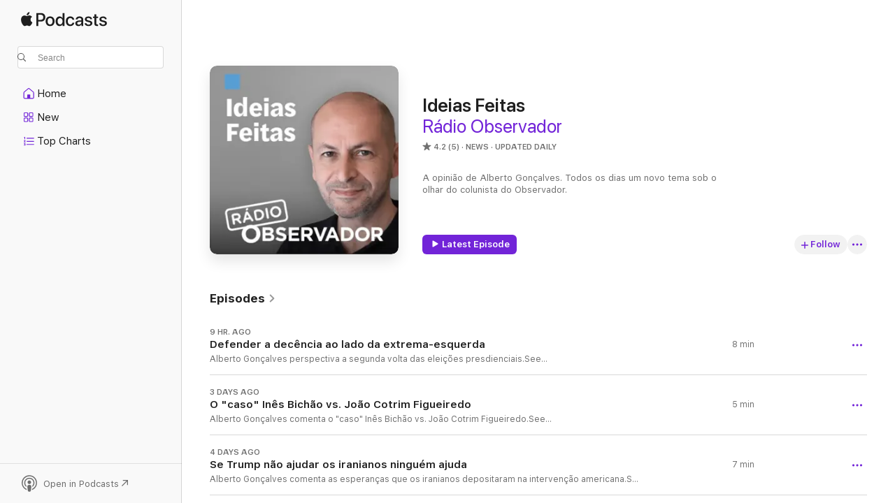

--- FILE ---
content_type: text/html
request_url: https://podcasts.apple.com/us/podcast/ideias-feitas/id1471998243
body_size: 33454
content:
<!DOCTYPE html>
<html dir="ltr" lang="en-US">
    <head>
        <meta charset="utf-8" />
        <meta http-equiv="X-UA-Compatible" content="IE=edge" />
        <meta name="viewport" content="width=device-width,initial-scale=1" />
        <meta name="applicable-device" content="pc,mobile" />
        <meta name="referrer" content="strict-origin" />

        <link
            rel="apple-touch-icon"
            sizes="180x180"
            href="/assets/favicon/favicon-180.png"
        />
        <link
            rel="icon"
            type="image/png"
            sizes="32x32"
            href="/assets/favicon/favicon-32.png"
        />
        <link
            rel="icon"
            type="image/png"
            sizes="16x16"
            href="/assets/favicon/favicon-16.png"
        />
        <link
            rel="mask-icon"
            href="/assets/favicon/favicon.svg"
            color="#7e50df"
        />
        <link rel="manifest" href="/manifest.json" />

        <title>Ideias Feitas - Podcast - Apple Podcasts</title><!-- HEAD_svelte-1frznod_START --><link rel="preconnect" href="//www.apple.com/wss/fonts" crossorigin="anonymous"><link rel="stylesheet" as="style" href="//www.apple.com/wss/fonts?families=SF+Pro,v4%7CSF+Pro+Icons,v1&amp;display=swap" type="text/css" referrerpolicy="strict-origin-when-cross-origin"><!-- HEAD_svelte-1frznod_END --><!-- HEAD_svelte-eg3hvx_START -->    <meta name="description" content="Listen to Observador's Ideias Feitas podcast on Apple Podcasts.">  <link rel="canonical" href="https://podcasts.apple.com/us/podcast/ideias-feitas/id1471998243">   <link rel="alternate" type="application/json+oembed" href="https://podcasts.apple.com/api/oembed?url=https%3A%2F%2Fpodcasts.apple.com%2Fus%2Fpodcast%2Fideias-feitas%2Fid1471998243" title="Ideias Feitas - Podcast - Apple Podcasts">  <meta name="al:ios:app_store_id" content="525463029"> <meta name="al:ios:app_name" content="Apple Podcasts"> <meta name="apple:content_id" content="1471998243"> <meta name="apple:title" content="Ideias Feitas"> <meta name="apple:description" content="Listen to Observador's Ideias Feitas podcast on Apple Podcasts.">   <meta property="og:title" content="Ideias Feitas"> <meta property="og:description" content="News Podcast · Updated Daily · A opinião de Alberto Gonçalves. Todos os dias um novo tema sob o olhar do colunista do Observador. "> <meta property="og:site_name" content="Apple Podcasts"> <meta property="og:url" content="https://podcasts.apple.com/us/podcast/ideias-feitas/id1471998243"> <meta property="og:image" content="https://is1-ssl.mzstatic.com/image/thumb/Podcasts114/v4/10/2a/0a/102a0ae3-7262-8ee4-216d-42f4ab7994f0/mza_5961262821536958213.jpg/1200x1200bf-60.jpg"> <meta property="og:image:secure_url" content="https://is1-ssl.mzstatic.com/image/thumb/Podcasts114/v4/10/2a/0a/102a0ae3-7262-8ee4-216d-42f4ab7994f0/mza_5961262821536958213.jpg/1200x1200bf-60.jpg"> <meta property="og:image:alt" content="Ideias Feitas"> <meta property="og:image:width" content="1200"> <meta property="og:image:height" content="1200"> <meta property="og:image:type" content="image/jpg"> <meta property="og:type" content="website"> <meta property="og:locale" content="en_US">     <meta name="twitter:title" content="Ideias Feitas"> <meta name="twitter:description" content="News Podcast · Updated Daily · A opinião de Alberto Gonçalves. Todos os dias um novo tema sob o olhar do colunista do Observador. "> <meta name="twitter:site" content="@ApplePodcasts"> <meta name="twitter:image" content="https://is1-ssl.mzstatic.com/image/thumb/Podcasts114/v4/10/2a/0a/102a0ae3-7262-8ee4-216d-42f4ab7994f0/mza_5961262821536958213.jpg/1200x1200bf-60.jpg"> <meta name="twitter:image:alt" content="Ideias Feitas"> <meta name="twitter:card" content="summary">      <!-- HTML_TAG_START -->
                <script id=schema:show type="application/ld+json">
                    {"@context":"http://schema.org","@type":"CreativeWorkSeries","name":"Ideias Feitas","description":"A opinião de Alberto Gonçalves. Todos os dias um novo tema sob o olhar do colunista do Observador. ","genre":["News","Podcasts"],"url":"https://podcasts.apple.com/us/podcast/ideias-feitas/id1471998243","offers":[{"@type":"Offer","category":"free","price":0}],"dateModified":"2026-01-19T19:03:00Z","thumbnailUrl":"https://is1-ssl.mzstatic.com/image/thumb/Podcasts114/v4/10/2a/0a/102a0ae3-7262-8ee4-216d-42f4ab7994f0/mza_5961262821536958213.jpg/1200x1200bf.webp","aggregateRating":{"@type":"AggregateRating","ratingValue":4.2,"reviewCount":5,"itemReviewed":{"@type":"CreativeWorkSeries","name":"Ideias Feitas","description":"A opinião de Alberto Gonçalves. Todos os dias um novo tema sob o olhar do colunista do Observador. ","genre":["News","Podcasts"],"url":"https://podcasts.apple.com/us/podcast/ideias-feitas/id1471998243","offers":[{"@type":"Offer","category":"free","price":0}],"dateModified":"2026-01-19T19:03:00Z","thumbnailUrl":"https://is1-ssl.mzstatic.com/image/thumb/Podcasts114/v4/10/2a/0a/102a0ae3-7262-8ee4-216d-42f4ab7994f0/mza_5961262821536958213.jpg/1200x1200bf.webp"}},"review":[{"@type":"Review","author":"offlineofflineoffline","datePublished":"2023-01-17","name":"Ironia de topo e coragem patriótica","reviewBody":"Este podcast e’ excelente e uma lufada de ar fresco na imprensa portuguesa normalmente sempre de cócoras perante o poder. aqui não há complacências se todos os jornalistas  porugeses fossem do calibre do Alberto Gonçalves portugal não era um dos países mais pobres da Europa","reviewRating":{"@type":"Rating","ratingValue":5,"bestRating":5,"worstRating":1},"itemReviewed":{"@type":"CreativeWorkSeries","name":"Ideias Feitas","description":"A opinião de Alberto Gonçalves. Todos os dias um novo tema sob o olhar do colunista do Observador. ","genre":["News","Podcasts"],"url":"https://podcasts.apple.com/us/podcast/ideias-feitas/id1471998243","offers":[{"@type":"Offer","category":"free","price":0}],"dateModified":"2026-01-19T19:03:00Z","thumbnailUrl":"https://is1-ssl.mzstatic.com/image/thumb/Podcasts114/v4/10/2a/0a/102a0ae3-7262-8ee4-216d-42f4ab7994f0/mza_5961262821536958213.jpg/1200x1200bf.webp"}},{"@type":"Review","author":"@keys","datePublished":"2020-01-03","name":"Sempre muito acutilante o Alberto Gonçalves.","reviewBody":"Gosto muito de ouvir o Alberto todas as manhãs. Os temas são sempre muito actuais e o Alberto, com o seu humor e sarcasmo, chama a atenção sobre assuntos actuais.","reviewRating":{"@type":"Rating","ratingValue":5,"bestRating":5,"worstRating":1},"itemReviewed":{"@type":"CreativeWorkSeries","name":"Ideias Feitas","description":"A opinião de Alberto Gonçalves. Todos os dias um novo tema sob o olhar do colunista do Observador. ","genre":["News","Podcasts"],"url":"https://podcasts.apple.com/us/podcast/ideias-feitas/id1471998243","offers":[{"@type":"Offer","category":"free","price":0}],"dateModified":"2026-01-19T19:03:00Z","thumbnailUrl":"https://is1-ssl.mzstatic.com/image/thumb/Podcasts114/v4/10/2a/0a/102a0ae3-7262-8ee4-216d-42f4ab7994f0/mza_5961262821536958213.jpg/1200x1200bf.webp"}}],"workExample":[{"@type":"AudioObject","datePublished":"2026-01-19","description":"Alberto Gonçalves perspectiva a segunda volta das eleições presdienciais.See omnystudio.com/listener for privacy information.","duration":"PT7M30S","genre":["News"],"name":"Defender a decência ao lado da extrema-esquerda","offers":[{"@type":"Offer","category":"free","price":0}],"requiresSubscription":"no","uploadDate":"2026-01-19","url":"https://podcasts.apple.com/us/podcast/defender-a-dec%C3%AAncia-ao-lado-da-extrema-esquerda/id1471998243?i=1000745787148","thumbnailUrl":"https://is1-ssl.mzstatic.com/image/thumb/Podcasts114/v4/10/2a/0a/102a0ae3-7262-8ee4-216d-42f4ab7994f0/mza_5961262821536958213.jpg/1200x1200bf.webp"},{"@type":"AudioObject","datePublished":"2026-01-16","description":"Alberto Gonçalves comenta o \"caso\" Inês Bichão vs. João Cotrim Figueiredo.See omnystudio.com/listener for privacy information.","duration":"PT5M","genre":["News"],"name":"O \"caso\" Inês Bichão vs. João Cotrim Figueiredo","offers":[{"@type":"Offer","category":"free","price":0}],"requiresSubscription":"no","uploadDate":"2026-01-16","url":"https://podcasts.apple.com/us/podcast/o-caso-in%C3%AAs-bich%C3%A3o-vs-jo%C3%A3o-cotrim-figueiredo/id1471998243?i=1000745471789","thumbnailUrl":"https://is1-ssl.mzstatic.com/image/thumb/Podcasts114/v4/10/2a/0a/102a0ae3-7262-8ee4-216d-42f4ab7994f0/mza_5961262821536958213.jpg/1200x1200bf.webp"},{"@type":"AudioObject","datePublished":"2026-01-15","description":"Alberto Gonçalves comenta as esperanças que os iranianos depositaram na intervenção americana.See omnystudio.com/listener for privacy information.","duration":"PT6M38S","genre":["News"],"name":"Se Trump não ajudar os iranianos ninguém ajuda","offers":[{"@type":"Offer","category":"free","price":0}],"requiresSubscription":"no","uploadDate":"2026-01-15","url":"https://podcasts.apple.com/us/podcast/se-trump-n%C3%A3o-ajudar-os-iranianos-ningu%C3%A9m-ajuda/id1471998243?i=1000745343000","thumbnailUrl":"https://is1-ssl.mzstatic.com/image/thumb/Podcasts114/v4/10/2a/0a/102a0ae3-7262-8ee4-216d-42f4ab7994f0/mza_5961262821536958213.jpg/1200x1200bf.webp"},{"@type":"AudioObject","datePublished":"2026-01-14","description":"Alberto Gonçalves comenta a hipotética eleição de António José Seguro.See omnystudio.com/listener for privacy information.","duration":"PT6M23S","genre":["News"],"name":"O ano em que a direita deu a presidência ao PS","offers":[{"@type":"Offer","category":"free","price":0}],"requiresSubscription":"no","uploadDate":"2026-01-14","url":"https://podcasts.apple.com/us/podcast/o-ano-em-que-a-direita-deu-a-presid%C3%AAncia-ao-ps/id1471998243?i=1000745183441","thumbnailUrl":"https://is1-ssl.mzstatic.com/image/thumb/Podcasts114/v4/10/2a/0a/102a0ae3-7262-8ee4-216d-42f4ab7994f0/mza_5961262821536958213.jpg/1200x1200bf.webp"},{"@type":"AudioObject","datePublished":"2026-01-13","description":"Alberto Gonçalves comenta o caso da acusação de assédio a João Cotrim Figueiredo.See omnystudio.com/listener for privacy information.","duration":"PT5M7S","genre":["News"],"name":"O feminismo que acusa Cotrim mas ignora o Irão","offers":[{"@type":"Offer","category":"free","price":0}],"requiresSubscription":"no","uploadDate":"2026-01-13","url":"https://podcasts.apple.com/us/podcast/o-feminismo-que-acusa-cotrim-mas-ignora-o-ir%C3%A3o/id1471998243?i=1000745029654","thumbnailUrl":"https://is1-ssl.mzstatic.com/image/thumb/Podcasts114/v4/10/2a/0a/102a0ae3-7262-8ee4-216d-42f4ab7994f0/mza_5961262821536958213.jpg/1200x1200bf.webp"},{"@type":"AudioObject","datePublished":"2026-01-12","description":"Alberto Gonçalves comenta as declarações de António Guterres sobre a situação no Irão.See omnystudio.com/listener for privacy information.","duration":"PT5M34S","genre":["News"],"name":"O pântano é o habitat de Guterres","offers":[{"@type":"Offer","category":"free","price":0}],"requiresSubscription":"no","uploadDate":"2026-01-12","url":"https://podcasts.apple.com/us/podcast/o-p%C3%A2ntano-%C3%A9-o-habitat-de-guterres/id1471998243?i=1000744873660","thumbnailUrl":"https://is1-ssl.mzstatic.com/image/thumb/Podcasts114/v4/10/2a/0a/102a0ae3-7262-8ee4-216d-42f4ab7994f0/mza_5961262821536958213.jpg/1200x1200bf.webp"},{"@type":"AudioObject","datePublished":"2026-01-09","description":"Alberto Gonçalves volta a comentar a cobertura noticiosa dos acontecimentos no Irão.See omnystudio.com/listener for privacy information.","duration":"PT5M46S","genre":["News"],"name":"A SIC Notícias e o preço dos ovos em Teerão","offers":[{"@type":"Offer","category":"free","price":0}],"requiresSubscription":"no","uploadDate":"2026-01-09","url":"https://podcasts.apple.com/us/podcast/a-sic-not%C3%ADcias-e-o-pre%C3%A7o-dos-ovos-em-teer%C3%A3o/id1471998243?i=1000744487726","thumbnailUrl":"https://is1-ssl.mzstatic.com/image/thumb/Podcasts114/v4/10/2a/0a/102a0ae3-7262-8ee4-216d-42f4ab7994f0/mza_5961262821536958213.jpg/1200x1200bf.webp"},{"@type":"AudioObject","datePublished":"2026-01-08","description":"Alberto Gonçalves comenta a escassa cobertura televisiva das manifestações no Irão.See omnystudio.com/listener for privacy information.","duration":"PT5M43S","genre":["News"],"name":"\"A revolução iraniana não passa na televisão\"","offers":[{"@type":"Offer","category":"free","price":0}],"requiresSubscription":"no","uploadDate":"2026-01-08","url":"https://podcasts.apple.com/us/podcast/a-revolu%C3%A7%C3%A3o-iraniana-n%C3%A3o-passa-na-televis%C3%A3o/id1471998243?i=1000744336409","thumbnailUrl":"https://is1-ssl.mzstatic.com/image/thumb/Podcasts114/v4/10/2a/0a/102a0ae3-7262-8ee4-216d-42f4ab7994f0/mza_5961262821536958213.jpg/1200x1200bf.webp"},{"@type":"AudioObject","datePublished":"2026-01-07","description":"Alberto Gonçalves argumenta que o nível da actual campanha resulta da presidência de Marcelo.See omnystudio.com/listener for privacy information.","duration":"PT5M39S","genre":["News"],"name":"\"A presidência não sobreviveu a Marcelo\"","offers":[{"@type":"Offer","category":"free","price":0}],"requiresSubscription":"no","uploadDate":"2026-01-07","url":"https://podcasts.apple.com/us/podcast/a-presid%C3%AAncia-n%C3%A3o-sobreviveu-a-marcelo/id1471998243?i=1000744170965","thumbnailUrl":"https://is1-ssl.mzstatic.com/image/thumb/Podcasts114/v4/10/2a/0a/102a0ae3-7262-8ee4-216d-42f4ab7994f0/mza_5961262821536958213.jpg/1200x1200bf.webp"},{"@type":"AudioObject","datePublished":"2026-01-06","description":"Alberto Gonçalves lembra a confessa admiração de Marques Mendes por Fidel Castro.See omnystudio.com/listener for privacy information.","duration":"PT5M55S","genre":["News"],"name":"\"Marques Mendes, fã de Fidel e da \"democracia\"","offers":[{"@type":"Offer","category":"free","price":0}],"requiresSubscription":"no","uploadDate":"2026-01-06","url":"https://podcasts.apple.com/us/podcast/marques-mendes-f%C3%A3-de-fidel-e-da-democracia/id1471998243?i=1000744014347","thumbnailUrl":"https://is1-ssl.mzstatic.com/image/thumb/Podcasts114/v4/10/2a/0a/102a0ae3-7262-8ee4-216d-42f4ab7994f0/mza_5961262821536958213.jpg/1200x1200bf.webp"},{"@type":"AudioObject","datePublished":"2026-01-05","description":"Alberto Gonçalves comenta as reacções à operação que prendeu o ditador venezuelano.See omnystudio.com/listener for privacy information.","duration":"PT6M7S","genre":["News"],"name":"O direito internacional nunca salvou venezuelanos","offers":[{"@type":"Offer","category":"free","price":0}],"requiresSubscription":"no","uploadDate":"2026-01-05","url":"https://podcasts.apple.com/us/podcast/o-direito-internacional-nunca-salvou-venezuelanos/id1471998243?i=1000743863287","thumbnailUrl":"https://is1-ssl.mzstatic.com/image/thumb/Podcasts114/v4/10/2a/0a/102a0ae3-7262-8ee4-216d-42f4ab7994f0/mza_5961262821536958213.jpg/1200x1200bf.webp"},{"@type":"AudioObject","datePublished":"2026-01-02","description":"Alberto Gonçalves comenta os distúrbios e a violência durante a passagem de ano em diversas cidades europeias.See omnystudio.com/listener for privacy information.","duration":"PT5M33S","genre":["News"],"name":"Europa: um \"réveillon\" explosivo","offers":[{"@type":"Offer","category":"free","price":0}],"requiresSubscription":"no","uploadDate":"2026-01-02","url":"https://podcasts.apple.com/us/podcast/europa-um-r%C3%A9veillon-explosivo/id1471998243?i=1000743529163","thumbnailUrl":"https://is1-ssl.mzstatic.com/image/thumb/Podcasts114/v4/10/2a/0a/102a0ae3-7262-8ee4-216d-42f4ab7994f0/mza_5961262821536958213.jpg/1200x1200bf.webp"},{"@type":"AudioObject","datePublished":"2025-12-30","description":"Alberto Gonçalves comenta a escolha do \"Expresso\" para Figura Nacional de 2025.See omnystudio.com/listener for privacy information.","duration":"PT5M38S","genre":["News"],"name":"O \"imigrante\" ideal e imaginário do \"Expresso\"","offers":[{"@type":"Offer","category":"free","price":0}],"requiresSubscription":"no","uploadDate":"2025-12-30","url":"https://podcasts.apple.com/us/podcast/o-imigrante-ideal-e-imagin%C3%A1rio-do-expresso/id1471998243?i=1000743218032","thumbnailUrl":"https://is1-ssl.mzstatic.com/image/thumb/Podcasts114/v4/10/2a/0a/102a0ae3-7262-8ee4-216d-42f4ab7994f0/mza_5961262821536958213.jpg/1200x1200bf.webp"},{"@type":"AudioObject","datePublished":"2025-12-29","description":"Alberto Gonçalves comenta as opiniões públicas de Brigitte Bardot.See omnystudio.com/listener for privacy information.","duration":"PT6M39S","genre":["News"],"name":"Brigitte Bardot, feminista até ao fim","offers":[{"@type":"Offer","category":"free","price":0}],"requiresSubscription":"no","uploadDate":"2025-12-29","url":"https://podcasts.apple.com/us/podcast/brigitte-bardot-feminista-at%C3%A9-ao-fim/id1471998243?i=1000743094945","thumbnailUrl":"https://is1-ssl.mzstatic.com/image/thumb/Podcasts114/v4/10/2a/0a/102a0ae3-7262-8ee4-216d-42f4ab7994f0/mza_5961262821536958213.jpg/1200x1200bf.webp"},{"@type":"AudioObject","datePublished":"2025-12-26","description":"Alberto Gonçalves comenta a mensagem de Natal do primeiro-ministro.See omnystudio.com/listener for privacy information.","duration":"PT5M19S","genre":["News"],"name":"Montenegro não é Cristiano Ronaldo","offers":[{"@type":"Offer","category":"free","price":0}],"requiresSubscription":"no","uploadDate":"2025-12-26","url":"https://podcasts.apple.com/us/podcast/montenegro-n%C3%A3o-%C3%A9-cristiano-ronaldo/id1471998243?i=1000742809409","thumbnailUrl":"https://is1-ssl.mzstatic.com/image/thumb/Podcasts114/v4/10/2a/0a/102a0ae3-7262-8ee4-216d-42f4ab7994f0/mza_5961262821536958213.jpg/1200x1200bf.webp"}]}
                </script>
                <!-- HTML_TAG_END -->    <!-- HEAD_svelte-eg3hvx_END --><!-- HEAD_svelte-1p7jl_START --><!-- HEAD_svelte-1p7jl_END -->
      <script type="module" crossorigin src="/assets/index~6ee77bbec8.js"></script>
      <link rel="stylesheet" href="/assets/index~6c3ea543f1.css">
    </head>
    <body>
        <svg style="display: none" xmlns="http://www.w3.org/2000/svg">
            <symbol id="play-circle-fill" viewBox="0 0 60 60">
                <path
                    class="icon-circle-fill__circle"
                    fill="var(--iconCircleFillBG, transparent)"
                    d="M30 60c16.411 0 30-13.617 30-30C60 13.588 46.382 0 29.971 0 13.588 0 .001 13.588.001 30c0 16.383 13.617 30 30 30Z"
                />
                <path
                    fill="var(--iconFillArrow, var(--keyColor, black))"
                    d="M24.411 41.853c-1.41.853-3.028.177-3.028-1.294V19.47c0-1.44 1.735-2.058 3.028-1.294l17.265 10.235a1.89 1.89 0 0 1 0 3.265L24.411 41.853Z"
                />
            </symbol>
        </svg>
        <script defer src="/assets/focus-visible/focus-visible.min.js"></script>
        

        <script
            async
            src="/includes/js-cdn/musickit/v3/amp/musickit.js"
        ></script>
        <script
            type="module"
            async
            src="/includes/js-cdn/musickit/v3/components/musickit-components/musickit-components.esm.js"
        ></script>
        <script
            nomodule
            async
            src="/includes/js-cdn/musickit/v3/components/musickit-components/musickit-components.js"
        ></script>
        <div id="body-container">
              <div class="app-container svelte-ybg737" data-testid="app-container"> <div class="header svelte-1jb51s" data-testid="header"><nav data-testid="navigation" class="navigation svelte-13li0vp"><div class="navigation__header svelte-13li0vp"><div data-testid="logo" class="logo svelte-1gk6pig"> <a aria-label="Apple Podcasts" role="img" href="https://podcasts.apple.com/us/new" class="svelte-1gk6pig"><svg height="12" viewBox="0 0 67 12" width="67" class="podcasts-logo" aria-hidden="true"><path d="M45.646 3.547c1.748 0 2.903.96 2.903 2.409v5.048h-1.44V9.793h-.036c-.424.819-1.35 1.337-2.31 1.337-1.435 0-2.437-.896-2.437-2.22 0-1.288.982-2.065 2.722-2.17l2.005-.112v-.56c0-.82-.536-1.282-1.448-1.282-.836 0-1.42.4-1.539 1.037H42.66c.042-1.33 1.274-2.276 2.986-2.276zm-22.971 0c2.123 0 3.474 1.456 3.474 3.774 0 2.325-1.344 3.774-3.474 3.774s-3.474-1.45-3.474-3.774c0-2.318 1.358-3.774 3.474-3.774zm15.689 0c1.88 0 3.05 1.19 3.174 2.626h-1.434c-.132-.778-.737-1.359-1.726-1.359-1.156 0-1.922.974-1.922 2.507 0 1.568.773 2.514 1.936 2.514.933 0 1.545-.47 1.712-1.324h1.448c-.167 1.548-1.399 2.584-3.174 2.584-2.089 0-3.453-1.435-3.453-3.774 0-2.29 1.364-3.774 3.439-3.774zm14.263.007c1.622 0 2.785.903 2.82 2.206h-1.414c-.062-.652-.612-1.05-1.448-1.05-.814 0-1.357.377-1.357.952 0 .44.362.735 1.12.924l1.233.287c1.476.357 2.033.903 2.033 1.981 0 1.33-1.254 2.241-3.043 2.241-1.726 0-2.889-.89-3-2.234h1.49c.104.708.668 1.086 1.58 1.086.898 0 1.462-.371 1.462-.96 0-.455-.279-.7-1.044-.896L51.75 7.77c-1.323-.322-1.991-1.001-1.991-2.024 0-1.302 1.163-2.191 2.868-2.191zm11.396 0c1.622 0 2.784.903 2.82 2.206h-1.414c-.063-.652-.613-1.05-1.448-1.05-.815 0-1.358.377-1.358.952 0 .44.362.735 1.121.924l1.232.287C66.452 7.23 67 7.776 67 8.854c0 1.33-1.244 2.241-3.033 2.241-1.726 0-2.889-.89-3-2.234h1.49c.104.708.668 1.086 1.58 1.086.898 0 1.461-.371 1.461-.96 0-.455-.278-.7-1.044-.896l-1.308-.322c-1.323-.322-1.992-1.001-1.992-2.024 0-1.302 1.163-2.191 2.869-2.191zM6.368 2.776l.221.001c.348.028 1.352.135 1.994 1.091-.053.04-1.19.7-1.177 2.088.013 1.656 1.445 2.209 1.458 2.222-.013.041-.227.782-.749 1.55-.455.673-.924 1.333-1.673 1.346-.723.014-.964-.43-1.793-.43-.83 0-1.098.417-1.78.444-.723.027-1.272-.715-1.727-1.388C.205 8.34-.504 5.862.46 4.191c.468-.835 1.325-1.36 2.248-1.373.71-.013 1.365.471 1.793.471.429 0 1.191-.565 2.088-.512zM33.884.9v10.104h-1.462V9.751h-.028c-.432.84-1.267 1.33-2.332 1.33-1.83 0-3.077-1.484-3.077-3.76s1.246-3.76 3.063-3.76c1.051 0 1.88.49 2.297 1.302h.028V.9zm24.849.995v1.743h1.392v1.197h-1.392v4.061c0 .63.279.925.891.925.153 0 .397-.021.494-.035v1.19c-.167.042-.5.07-.835.07-1.483 0-2.06-.56-2.06-1.989V4.835h-1.066V3.638h1.065V1.895zM15.665.9c1.949 0 3.306 1.352 3.306 3.32 0 1.974-1.385 3.332-3.355 3.332h-2.158v3.452h-1.56V.9zm31.388 6.778-1.803.112c-.898.056-1.406.448-1.406 1.078 0 .645.529 1.065 1.336 1.065 1.051 0 1.873-.729 1.873-1.688zM22.675 4.793c-1.218 0-1.942.946-1.942 2.528 0 1.596.724 2.528 1.942 2.528s1.942-.932 1.942-2.528c0-1.59-.724-2.528-1.942-2.528zm7.784.056c-1.17 0-1.935.974-1.935 2.472 0 1.512.765 2.479 1.935 2.479 1.155 0 1.928-.98 1.928-2.479 0-1.484-.773-2.472-1.928-2.472zM15.254 2.224h-1.796v4.012h1.789c1.357 0 2.13-.735 2.13-2.01 0-1.274-.773-2.002-2.123-2.002zM6.596.13c.067.649-.188 1.283-.563 1.756-.39.46-1.007.824-1.624.77-.08-.621.228-1.283.577-1.688.389-.473 1.06-.81 1.61-.838z"></path></svg></a> </div> <div class="search-input-wrapper svelte-1gxcl7k" data-testid="search-input"><div data-testid="amp-search-input" aria-controls="search-suggestions" aria-expanded="false" aria-haspopup="listbox" aria-owns="search-suggestions" class="search-input-container svelte-rg26q6" tabindex="-1" role=""><div class="flex-container svelte-rg26q6"><form id="search-input-form" class="svelte-rg26q6"><svg height="16" width="16" viewBox="0 0 16 16" class="search-svg" aria-hidden="true"><path d="M11.87 10.835c.018.015.035.03.051.047l3.864 3.863a.735.735 0 1 1-1.04 1.04l-3.863-3.864a.744.744 0 0 1-.047-.051 6.667 6.667 0 1 1 1.035-1.035zM6.667 12a5.333 5.333 0 1 0 0-10.667 5.333 5.333 0 0 0 0 10.667z"></path></svg> <input value="" aria-autocomplete="list" aria-multiline="false" aria-controls="search-suggestions" aria-label="Search" placeholder="Search" spellcheck="false" autocomplete="off" autocorrect="off" autocapitalize="off" type="text" inputmode="search" class="search-input__text-field svelte-rg26q6" data-testid="search-input__text-field"></form> </div> <div data-testid="search-scope-bar"></div>   </div> </div></div> <div data-testid="navigation-content" class="navigation__content svelte-13li0vp" id="navigation" aria-hidden="false"><div class="navigation__scrollable-container svelte-13li0vp"><div data-testid="navigation-items-primary" class="navigation-items navigation-items--primary svelte-ng61m8"> <ul class="navigation-items__list svelte-ng61m8">  <li class="navigation-item navigation-item__home svelte-1a5yt87" aria-selected="false" data-testid="navigation-item"> <a href="https://podcasts.apple.com/us/home" class="navigation-item__link svelte-1a5yt87" role="button" data-testid="home" aria-pressed="false"><div class="navigation-item__content svelte-zhx7t9"> <span class="navigation-item__icon svelte-zhx7t9"> <svg xmlns="http://www.w3.org/2000/svg" width="24" height="24" viewBox="0 0 24 24" aria-hidden="true"><path d="M6.392 19.41H17.84c1.172 0 1.831-.674 1.831-1.787v-6.731c0-.689-.205-1.18-.732-1.612l-5.794-4.863c-.322-.271-.651-.403-1.025-.403-.374 0-.703.132-1.025.403L5.3 9.28c-.527.432-.732.923-.732 1.612v6.73c0 1.114.659 1.788 1.823 1.788Zm0-1.106c-.402 0-.717-.293-.717-.681v-6.731c0-.352.088-.564.337-.77l5.793-4.855c.11-.088.227-.147.315-.147s.205.059.315.147l5.793 4.856c.242.205.337.417.337.769v6.73c0 .389-.315.682-.725.682h-3.596v-4.431c0-.337-.22-.557-.557-.557H10.56c-.337 0-.564.22-.564.557v4.43H6.392Z"></path></svg> </span> <span class="navigation-item__label svelte-zhx7t9"> Home </span> </div></a>  </li>  <li class="navigation-item navigation-item__new svelte-1a5yt87" aria-selected="false" data-testid="navigation-item"> <a href="https://podcasts.apple.com/us/new" class="navigation-item__link svelte-1a5yt87" role="button" data-testid="new" aria-pressed="false"><div class="navigation-item__content svelte-zhx7t9"> <span class="navigation-item__icon svelte-zhx7t9"> <svg xmlns="http://www.w3.org/2000/svg" width="24" height="24" viewBox="0 0 24 24" aria-hidden="true"><path d="M9.739 11.138c.93 0 1.399-.47 1.399-1.436V6.428c0-.967-.47-1.428-1.4-1.428h-3.34C5.469 5 5 5.461 5 6.428v3.274c0 .967.469 1.436 1.399 1.436h3.34Zm7.346 0c.93 0 1.399-.47 1.399-1.436V6.428c0-.967-.469-1.428-1.399-1.428h-3.333c-.937 0-1.406.461-1.406 1.428v3.274c0 .967.469 1.436 1.406 1.436h3.333Zm-7.368-1.033H6.414c-.257 0-.381-.132-.381-.403V6.428c0-.263.124-.395.38-.395h3.304c.256 0 .388.132.388.395v3.274c0 .271-.132.403-.388.403Zm7.353 0h-3.303c-.264 0-.388-.132-.388-.403V6.428c0-.263.124-.395.388-.395h3.303c.257 0 .381.132.381.395v3.274c0 .271-.124.403-.38.403Zm-7.33 8.379c.93 0 1.399-.462 1.399-1.428v-3.282c0-.96-.47-1.428-1.4-1.428h-3.34c-.93 0-1.398.469-1.398 1.428v3.282c0 .966.469 1.428 1.399 1.428h3.34Zm7.346 0c.93 0 1.399-.462 1.399-1.428v-3.282c0-.96-.469-1.428-1.399-1.428h-3.333c-.937 0-1.406.469-1.406 1.428v3.282c0 .966.469 1.428 1.406 1.428h3.333ZM9.717 17.45H6.414c-.257 0-.381-.132-.381-.395v-3.274c0-.271.124-.403.38-.403h3.304c.256 0 .388.132.388.403v3.274c0 .263-.132.395-.388.395Zm7.353 0h-3.303c-.264 0-.388-.132-.388-.395v-3.274c0-.271.124-.403.388-.403h3.303c.257 0 .381.132.381.403v3.274c0 .263-.124.395-.38.395Z"></path></svg> </span> <span class="navigation-item__label svelte-zhx7t9"> New </span> </div></a>  </li>  <li class="navigation-item navigation-item__charts svelte-1a5yt87" aria-selected="false" data-testid="navigation-item"> <a href="https://podcasts.apple.com/us/charts" class="navigation-item__link svelte-1a5yt87" role="button" data-testid="charts" aria-pressed="false"><div class="navigation-item__content svelte-zhx7t9"> <span class="navigation-item__icon svelte-zhx7t9"> <svg xmlns="http://www.w3.org/2000/svg" width="24" height="24" viewBox="0 0 24 24" aria-hidden="true"><path d="M6.597 9.362c.278 0 .476-.161.476-.49V6.504c0-.307-.22-.505-.542-.505-.257 0-.418.088-.6.212l-.52.36c-.147.102-.228.197-.228.35 0 .191.147.323.315.323.095 0 .14-.015.264-.102l.337-.227h.014V8.87c0 .33.19.49.484.49Zm12.568-.886c.33 0 .593-.257.593-.586a.586.586 0 0 0-.593-.594h-9.66a.586.586 0 0 0-.594.594c0 .33.264.586.593.586h9.661ZM7.3 13.778c.198 0 .351-.139.351-.344 0-.22-.146-.359-.351-.359H6.252v-.022l.601-.483c.498-.41.696-.645.696-1.077 0-.586-.49-.981-1.282-.981-.703 0-1.208.366-1.208.835 0 .234.153.359.402.359.169 0 .279-.052.381-.22.103-.176.235-.271.44-.271.212 0 .366.139.366.344 0 .176-.088.33-.469.63l-.96.791a.493.493 0 0 0-.204.41c0 .227.16.388.402.388H7.3Zm11.865-.871a.59.59 0 1 0 0-1.18h-9.66a.59.59 0 1 0 0 1.18h9.66ZM6.282 18.34c.871 0 1.384-.388 1.384-1.003 0-.403-.278-.681-.784-.725v-.022c.367-.066.66-.315.66-.74 0-.557-.542-.864-1.268-.864-.57 0-1.193.27-1.193.754 0 .205.146.352.373.352.161 0 .234-.066.337-.176.168-.183.3-.242.483-.242.227 0 .396.11.396.33 0 .205-.176.308-.476.308h-.08c-.206 0-.338.102-.338.314 0 .198.125.315.337.315h.095c.33 0 .506.11.506.337 0 .198-.183.345-.432.345-.257 0-.44-.147-.579-.286-.088-.08-.161-.14-.3-.14-.235 0-.403.14-.403.367 0 .505.688.776 1.282.776Zm12.883-1.01c.33 0 .593-.257.593-.586a.586.586 0 0 0-.593-.594h-9.66a.586.586 0 0 0-.594.594c0 .33.264.586.593.586h9.661Z"></path></svg> </span> <span class="navigation-item__label svelte-zhx7t9"> Top Charts </span> </div></a>  </li>  <li class="navigation-item navigation-item__search svelte-1a5yt87" aria-selected="false" data-testid="navigation-item"> <a href="https://podcasts.apple.com/us/search" class="navigation-item__link svelte-1a5yt87" role="button" data-testid="search" aria-pressed="false"><div class="navigation-item__content svelte-zhx7t9"> <span class="navigation-item__icon svelte-zhx7t9"> <svg height="24" viewBox="0 0 24 24" width="24" aria-hidden="true"><path d="M17.979 18.553c.476 0 .813-.366.813-.835a.807.807 0 0 0-.235-.586l-3.45-3.457a5.61 5.61 0 0 0 1.158-3.413c0-3.098-2.535-5.633-5.633-5.633C7.542 4.63 5 7.156 5 10.262c0 3.098 2.534 5.632 5.632 5.632a5.614 5.614 0 0 0 3.274-1.055l3.472 3.472a.835.835 0 0 0 .6.242zm-7.347-3.875c-2.417 0-4.416-2-4.416-4.416 0-2.417 2-4.417 4.416-4.417 2.417 0 4.417 2 4.417 4.417s-2 4.416-4.417 4.416z" fill-opacity=".95"></path></svg> </span> <span class="navigation-item__label svelte-zhx7t9"> Search </span> </div></a>  </li></ul> </div>   </div> <div class="navigation__native-cta"><div slot="native-cta"></div></div></div> </nav> </div>  <div id="scrollable-page" class="scrollable-page svelte-ofwq8g" data-testid="main-section" aria-hidden="false"> <div class="player-bar svelte-dsbdte" data-testid="player-bar" aria-label="Media Controls" aria-hidden="false">   </div> <main data-testid="main" class="svelte-n0itnb"><div class="content-container svelte-n0itnb" data-testid="content-container">    <div class="page-container svelte-1vsyrnf">    <div class="section section--showHeaderRegular svelte-1cj8vg9 without-bottom-spacing" data-testid="section-container" aria-label="Featured" aria-hidden="false"> <div class="shelf-content" data-testid="shelf-content"> <div class="container-detail-header svelte-1uuona0" data-testid="container-detail-header"><div class="show-artwork svelte-123qhuj" slot="artwork" style="--background-color:#939393; --joe-color:#939393;"><div data-testid="artwork-component" class="artwork-component artwork-component--aspect-ratio artwork-component--orientation-square svelte-uduhys container-style   artwork-component--fullwidth    artwork-component--has-borders" style="
            --artwork-bg-color: #939393;
            --aspect-ratio: 1;
            --placeholder-bg-color: #939393;
       ">   <picture class="svelte-uduhys"><source sizes=" (max-width:999px) 270px,(min-width:1000px) and (max-width:1319px) 300px,(min-width:1320px) and (max-width:1679px) 300px,300px" srcset="https://is1-ssl.mzstatic.com/image/thumb/Podcasts114/v4/10/2a/0a/102a0ae3-7262-8ee4-216d-42f4ab7994f0/mza_5961262821536958213.jpg/270x270bb.webp 270w,https://is1-ssl.mzstatic.com/image/thumb/Podcasts114/v4/10/2a/0a/102a0ae3-7262-8ee4-216d-42f4ab7994f0/mza_5961262821536958213.jpg/300x300bb.webp 300w,https://is1-ssl.mzstatic.com/image/thumb/Podcasts114/v4/10/2a/0a/102a0ae3-7262-8ee4-216d-42f4ab7994f0/mza_5961262821536958213.jpg/540x540bb.webp 540w,https://is1-ssl.mzstatic.com/image/thumb/Podcasts114/v4/10/2a/0a/102a0ae3-7262-8ee4-216d-42f4ab7994f0/mza_5961262821536958213.jpg/600x600bb.webp 600w" type="image/webp"> <source sizes=" (max-width:999px) 270px,(min-width:1000px) and (max-width:1319px) 300px,(min-width:1320px) and (max-width:1679px) 300px,300px" srcset="https://is1-ssl.mzstatic.com/image/thumb/Podcasts114/v4/10/2a/0a/102a0ae3-7262-8ee4-216d-42f4ab7994f0/mza_5961262821536958213.jpg/270x270bb-60.jpg 270w,https://is1-ssl.mzstatic.com/image/thumb/Podcasts114/v4/10/2a/0a/102a0ae3-7262-8ee4-216d-42f4ab7994f0/mza_5961262821536958213.jpg/300x300bb-60.jpg 300w,https://is1-ssl.mzstatic.com/image/thumb/Podcasts114/v4/10/2a/0a/102a0ae3-7262-8ee4-216d-42f4ab7994f0/mza_5961262821536958213.jpg/540x540bb-60.jpg 540w,https://is1-ssl.mzstatic.com/image/thumb/Podcasts114/v4/10/2a/0a/102a0ae3-7262-8ee4-216d-42f4ab7994f0/mza_5961262821536958213.jpg/600x600bb-60.jpg 600w" type="image/jpeg"> <img alt="" class="artwork-component__contents artwork-component__image svelte-uduhys" src="/assets/artwork/1x1.gif" role="presentation" decoding="async" width="300" height="300" fetchpriority="auto" style="opacity: 1;"></picture> </div> </div> <div class="headings svelte-1uuona0"> <h1 class="headings__title svelte-1uuona0" data-testid="non-editable-product-title"><span dir="auto">Ideias Feitas</span></h1> <div class="headings__subtitles svelte-1uuona0" data-testid="product-subtitles"><div class="subtitle-action svelte-123qhuj"> <a data-testid="click-action" href="https://podcasts.apple.com/us/channel/r%C3%A1dio-observador/id6442454567" class="link-action svelte-1c9ml6j" dir="auto">Rádio Observador</a></div></div>  <div class="headings__metadata-bottom svelte-1uuona0"><ul class="metadata svelte-123qhuj"><li aria-label="4.2 out of 5, 5 ratings" class="svelte-123qhuj"><span class="star svelte-123qhuj" aria-hidden="true"><svg class="icon" viewBox="0 0 64 64" title=""><path d="M13.559 60.051c1.102.86 2.5.565 4.166-.645l14.218-10.455L46.19 59.406c1.666 1.21 3.037 1.505 4.166.645 1.102-.833 1.344-2.204.672-4.166l-5.618-16.718 14.353-10.32c1.666-1.183 2.338-2.42 1.908-3.764-.43-1.29-1.693-1.935-3.763-1.908l-17.605.108-5.348-16.8C34.308 4.496 33.34 3.5 31.944 3.5c-1.372 0-2.34.995-2.984 2.984L23.61 23.283l-17.605-.108c-2.07-.027-3.333.618-3.763 1.908-.457 1.344.242 2.58 1.909 3.763l14.352 10.321-5.617 16.718c-.672 1.962-.43 3.333.672 4.166Z"></path></svg></span> 4.2 (5) </li><li class="svelte-123qhuj">NEWS</li><li class="svelte-123qhuj">UPDATED DAILY</li></ul> </div></div> <div class="description svelte-1uuona0" data-testid="description">  <div class="truncate-wrapper svelte-1ji3yu5"><p data-testid="truncate-text" dir="auto" class="content svelte-1ji3yu5" style="--lines: 3; --line-height: var(--lineHeight, 16); --link-length: 4;"><!-- HTML_TAG_START -->A opinião de Alberto Gonçalves. Todos os dias um novo tema sob o olhar do colunista do Observador.&nbsp;<!-- HTML_TAG_END --></p> </div> </div> <div class="primary-actions svelte-1uuona0"><div class="primary-actions__button primary-actions__button--play svelte-1uuona0"><div class="button-action svelte-1dchn99 primary" data-testid="button-action"> <div class="button svelte-yk984v primary" data-testid="button-base-wrapper"><button data-testid="button-base" type="button"  class="svelte-yk984v"> <span data-testid="button-icon-play" class="icon svelte-1dchn99"><svg height="16" viewBox="0 0 16 16" width="16"><path d="m4.4 15.14 10.386-6.096c.842-.459.794-1.64 0-2.097L4.401.85c-.87-.53-2-.12-2 .82v12.625c0 .966 1.06 1.4 2 .844z"></path></svg></span>  Latest Episode  </button> </div> </div> </div> <div class="primary-actions__button primary-actions__button--shuffle svelte-1uuona0"> </div></div> <div class="secondary-actions svelte-1uuona0"><div slot="secondary-actions"><div class="cloud-buttons svelte-1vilthy" data-testid="cloud-buttons"><div class="cloud-buttons__save svelte-1vilthy"><div class="follow-button svelte-1mgiikm" data-testid="follow-button"><div class="follow-button__background svelte-1mgiikm" data-svelte-h="svelte-16r4sto"><div class="follow-button__background-fill svelte-1mgiikm"></div></div> <div class="follow-button__button-wrapper svelte-1mgiikm"><div data-testid="button-unfollow" class="follow-button__button follow-button__button--unfollow svelte-1mgiikm"><div class="button svelte-yk984v      pill" data-testid="button-base-wrapper"><button data-testid="button-base" aria-label="Unfollow Show" type="button" disabled class="svelte-yk984v"> <svg height="16" viewBox="0 0 16 16" width="16"><path d="M6.233 14.929a.896.896 0 0 0 .79-.438l7.382-11.625c.14-.226.196-.398.196-.578 0-.43-.282-.71-.711-.71-.313 0-.485.1-.672.398l-7.016 11.18-3.64-4.766c-.196-.274-.391-.383-.672-.383-.446 0-.75.304-.75.734 0 .18.078.383.226.57l4.055 5.165c.234.304.476.453.812.453Z"></path></svg> </button> </div></div> <div class="follow-button__button follow-button__button--follow svelte-1mgiikm"><button aria-label="Follow Show" data-testid="button-follow"  class="svelte-1mgiikm"><div class="button__content svelte-1mgiikm"><div class="button__content-group svelte-1mgiikm"><div class="button__icon svelte-1mgiikm" aria-hidden="true"><svg width="10" height="10" viewBox="0 0 10 10" xmlns="http://www.w3.org/2000/svg" fill-rule="evenodd" clip-rule="evenodd" stroke-linejoin="round" stroke-miterlimit="2" class="add-to-library__glyph add-to-library__glyph-add" aria-hidden="true"><path d="M.784 5.784h3.432v3.432c0 .43.354.784.784.784.43 0 .784-.354.784-.784V5.784h3.432a.784.784 0 1 0 0-1.568H5.784V.784A.788.788 0 0 0 5 0a.788.788 0 0 0-.784.784v3.432H.784a.784.784 0 1 0 0 1.568z" fill-rule="nonzero"></path></svg></div> <div class="button__text">Follow</div></div></div></button></div></div> </div></div> <amp-contextual-menu-button config="[object Object]" class="svelte-1sn4kz"> <span aria-label="MORE" class="more-button svelte-1sn4kz more-button--platter" data-testid="more-button" slot="trigger-content"><svg width="28" height="28" viewBox="0 0 28 28" class="glyph" xmlns="http://www.w3.org/2000/svg"><circle fill="var(--iconCircleFill, transparent)" cx="14" cy="14" r="14"></circle><path fill="var(--iconEllipsisFill, white)" d="M10.105 14c0-.87-.687-1.55-1.564-1.55-.862 0-1.557.695-1.557 1.55 0 .848.695 1.55 1.557 1.55.855 0 1.564-.702 1.564-1.55zm5.437 0c0-.87-.68-1.55-1.542-1.55A1.55 1.55 0 0012.45 14c0 .848.695 1.55 1.55 1.55.848 0 1.542-.702 1.542-1.55zm5.474 0c0-.87-.687-1.55-1.557-1.55-.87 0-1.564.695-1.564 1.55 0 .848.694 1.55 1.564 1.55.848 0 1.557-.702 1.557-1.55z"></path></svg></span> </amp-contextual-menu-button> </div></div></div></div> </div></div> <div class="section section--episode svelte-1cj8vg9" data-testid="section-container" aria-label="Episodes" aria-hidden="false"><div class="header svelte-rnrb59">  <div class="header-title-wrapper svelte-rnrb59">   <h2 class="title svelte-rnrb59 title-link" data-testid="header-title"><button type="button" class="title__button svelte-rnrb59" role="link" tabindex="0"><span class="dir-wrapper" dir="auto">Episodes</span> <svg class="chevron" xmlns="http://www.w3.org/2000/svg" viewBox="0 0 64 64" aria-hidden="true"><path d="M19.817 61.863c1.48 0 2.672-.515 3.702-1.546l24.243-23.63c1.352-1.385 1.996-2.737 2.028-4.443 0-1.674-.644-3.09-2.028-4.443L23.519 4.138c-1.03-.998-2.253-1.513-3.702-1.513-2.994 0-5.409 2.382-5.409 5.344 0 1.481.612 2.833 1.739 3.96l20.99 20.347-20.99 20.283c-1.127 1.126-1.739 2.478-1.739 3.96 0 2.93 2.415 5.344 5.409 5.344Z"></path></svg></button></h2> </div> <div slot="buttons" class="section-header-buttons svelte-1cj8vg9"></div> </div> <div class="shelf-content" data-testid="shelf-content"><ol data-testid="episodes-list" class="svelte-834w84"><li class="svelte-834w84"><div class="episode svelte-1pja8da"> <a data-testid="click-action" href="https://podcasts.apple.com/us/podcast/defender-a-dec%C3%AAncia-ao-lado-da-extrema-esquerda/id1471998243?i=1000745787148" class="link-action svelte-1c9ml6j"> <div data-testid="episode-wrapper" class="episode-wrapper svelte-1pja8da uses-wide-layout"> <div class="episode-details-container svelte-1pja8da"><section class="episode-details-container svelte-18s13vx episode-details-container--wide-layout" data-testid="episode-content"><div class="episode-details svelte-18s13vx"><div class="episode-details__eyebrow svelte-18s13vx"> <p class="episode-details__published-date svelte-18s13vx" data-testid="episode-details__published-date">9H AGO</p> </div> <div class="episode-details__title svelte-18s13vx"> <h3 class="episode-details__title-wrapper svelte-18s13vx" dir="auto"> <div class="multiline-clamp svelte-1a7gcr6 multiline-clamp--overflow" style="--mc-lineClamp: var(--defaultClampOverride, 3);" role="text"> <span class="multiline-clamp__text svelte-1a7gcr6"><span class="episode-details__title-text" data-testid="episode-lockup-title">Defender a decência ao lado da extrema-esquerda</span></span> </div></h3> </div> <div class="episode-details__summary svelte-18s13vx" data-testid="episode-content__summary"><p dir="auto"> <div class="multiline-clamp svelte-1a7gcr6 multiline-clamp--overflow" style="--mc-lineClamp: var(--defaultClampOverride, 1);" role="text"> <span class="multiline-clamp__text svelte-1a7gcr6"><!-- HTML_TAG_START -->Alberto Gonçalves perspectiva a segunda volta das eleições presdienciais.See omnystudio.com/listener for privacy information.<!-- HTML_TAG_END --></span> </div></p></div> <div class="episode-details__meta svelte-18s13vx"><div class="play-button-wrapper play-button-wrapper--meta svelte-mm28iu">  <div class="interactive-play-button svelte-1mtc38i" data-testid="interactive-play-button"><button aria-label="Play" class="play-button svelte-19j07e7 play-button--platter    is-stand-alone" data-testid="play-button"><svg aria-hidden="true" class="icon play-svg" data-testid="play-icon" iconState="play"><use href="#play-circle-fill"></use></svg> </button> </div></div></div></div> </section> <section class="sub-container svelte-mm28iu lockup-has-artwork uses-wide-layout"><div class="episode-block svelte-mm28iu"><div class="play-button-wrapper play-button-wrapper--duration svelte-mm28iu">  <div class="interactive-play-button svelte-1mtc38i" data-testid="interactive-play-button"><button aria-label="Play" class="play-button svelte-19j07e7 play-button--platter    is-stand-alone" data-testid="play-button"><svg aria-hidden="true" class="icon play-svg" data-testid="play-icon" iconState="play"><use href="#play-circle-fill"></use></svg> </button> </div></div> <div class="episode-duration-container svelte-mm28iu"><div class="duration svelte-rzxh9h   duration--alt" data-testid="episode-duration"><div class="progress-bar svelte-rzxh9h"></div> <div class="progress-time svelte-rzxh9h">8 min</div> </div></div> <div class="cloud-buttons-wrapper svelte-mm28iu"><div class="cloud-buttons svelte-1vilthy" data-testid="cloud-buttons"><div class="cloud-buttons__save svelte-1vilthy"><div slot="override-save-button" class="cloud-buttons__save svelte-mm28iu"></div></div> <amp-contextual-menu-button config="[object Object]" class="svelte-1sn4kz"> <span aria-label="MORE" class="more-button svelte-1sn4kz  more-button--non-platter" data-testid="more-button" slot="trigger-content"><svg width="28" height="28" viewBox="0 0 28 28" class="glyph" xmlns="http://www.w3.org/2000/svg"><circle fill="var(--iconCircleFill, transparent)" cx="14" cy="14" r="14"></circle><path fill="var(--iconEllipsisFill, white)" d="M10.105 14c0-.87-.687-1.55-1.564-1.55-.862 0-1.557.695-1.557 1.55 0 .848.695 1.55 1.557 1.55.855 0 1.564-.702 1.564-1.55zm5.437 0c0-.87-.68-1.55-1.542-1.55A1.55 1.55 0 0012.45 14c0 .848.695 1.55 1.55 1.55.848 0 1.542-.702 1.542-1.55zm5.474 0c0-.87-.687-1.55-1.557-1.55-.87 0-1.564.695-1.564 1.55 0 .848.694 1.55 1.564 1.55.848 0 1.557-.702 1.557-1.55z"></path></svg></span> </amp-contextual-menu-button> </div></div></div></section></div></div></a> </div> </li><li class="svelte-834w84"><div class="episode svelte-1pja8da"> <a data-testid="click-action" href="https://podcasts.apple.com/us/podcast/o-caso-in%C3%AAs-bich%C3%A3o-vs-jo%C3%A3o-cotrim-figueiredo/id1471998243?i=1000745471789" class="link-action svelte-1c9ml6j"> <div data-testid="episode-wrapper" class="episode-wrapper svelte-1pja8da uses-wide-layout"> <div class="episode-details-container svelte-1pja8da"><section class="episode-details-container svelte-18s13vx episode-details-container--wide-layout" data-testid="episode-content"><div class="episode-details svelte-18s13vx"><div class="episode-details__eyebrow svelte-18s13vx"> <p class="episode-details__published-date svelte-18s13vx" data-testid="episode-details__published-date">3D AGO</p> </div> <div class="episode-details__title svelte-18s13vx"> <h3 class="episode-details__title-wrapper svelte-18s13vx" dir="auto"> <div class="multiline-clamp svelte-1a7gcr6 multiline-clamp--overflow" style="--mc-lineClamp: var(--defaultClampOverride, 3);" role="text"> <span class="multiline-clamp__text svelte-1a7gcr6"><span class="episode-details__title-text" data-testid="episode-lockup-title">O "caso" Inês Bichão vs. João Cotrim Figueiredo</span></span> </div></h3> </div> <div class="episode-details__summary svelte-18s13vx" data-testid="episode-content__summary"><p dir="auto"> <div class="multiline-clamp svelte-1a7gcr6 multiline-clamp--overflow" style="--mc-lineClamp: var(--defaultClampOverride, 1);" role="text"> <span class="multiline-clamp__text svelte-1a7gcr6"><!-- HTML_TAG_START -->Alberto Gonçalves comenta o "caso" Inês Bichão vs. João Cotrim Figueiredo.See omnystudio.com/listener for privacy information.<!-- HTML_TAG_END --></span> </div></p></div> <div class="episode-details__meta svelte-18s13vx"><div class="play-button-wrapper play-button-wrapper--meta svelte-mm28iu">  <div class="interactive-play-button svelte-1mtc38i" data-testid="interactive-play-button"><button aria-label="Play" class="play-button svelte-19j07e7 play-button--platter    is-stand-alone" data-testid="play-button"><svg aria-hidden="true" class="icon play-svg" data-testid="play-icon" iconState="play"><use href="#play-circle-fill"></use></svg> </button> </div></div></div></div> </section> <section class="sub-container svelte-mm28iu lockup-has-artwork uses-wide-layout"><div class="episode-block svelte-mm28iu"><div class="play-button-wrapper play-button-wrapper--duration svelte-mm28iu">  <div class="interactive-play-button svelte-1mtc38i" data-testid="interactive-play-button"><button aria-label="Play" class="play-button svelte-19j07e7 play-button--platter    is-stand-alone" data-testid="play-button"><svg aria-hidden="true" class="icon play-svg" data-testid="play-icon" iconState="play"><use href="#play-circle-fill"></use></svg> </button> </div></div> <div class="episode-duration-container svelte-mm28iu"><div class="duration svelte-rzxh9h   duration--alt" data-testid="episode-duration"><div class="progress-bar svelte-rzxh9h"></div> <div class="progress-time svelte-rzxh9h">5 min</div> </div></div> <div class="cloud-buttons-wrapper svelte-mm28iu"><div class="cloud-buttons svelte-1vilthy" data-testid="cloud-buttons"><div class="cloud-buttons__save svelte-1vilthy"><div slot="override-save-button" class="cloud-buttons__save svelte-mm28iu"></div></div> <amp-contextual-menu-button config="[object Object]" class="svelte-1sn4kz"> <span aria-label="MORE" class="more-button svelte-1sn4kz  more-button--non-platter" data-testid="more-button" slot="trigger-content"><svg width="28" height="28" viewBox="0 0 28 28" class="glyph" xmlns="http://www.w3.org/2000/svg"><circle fill="var(--iconCircleFill, transparent)" cx="14" cy="14" r="14"></circle><path fill="var(--iconEllipsisFill, white)" d="M10.105 14c0-.87-.687-1.55-1.564-1.55-.862 0-1.557.695-1.557 1.55 0 .848.695 1.55 1.557 1.55.855 0 1.564-.702 1.564-1.55zm5.437 0c0-.87-.68-1.55-1.542-1.55A1.55 1.55 0 0012.45 14c0 .848.695 1.55 1.55 1.55.848 0 1.542-.702 1.542-1.55zm5.474 0c0-.87-.687-1.55-1.557-1.55-.87 0-1.564.695-1.564 1.55 0 .848.694 1.55 1.564 1.55.848 0 1.557-.702 1.557-1.55z"></path></svg></span> </amp-contextual-menu-button> </div></div></div></section></div></div></a> </div> </li><li class="svelte-834w84"><div class="episode svelte-1pja8da"> <a data-testid="click-action" href="https://podcasts.apple.com/us/podcast/se-trump-n%C3%A3o-ajudar-os-iranianos-ningu%C3%A9m-ajuda/id1471998243?i=1000745343000" class="link-action svelte-1c9ml6j"> <div data-testid="episode-wrapper" class="episode-wrapper svelte-1pja8da uses-wide-layout"> <div class="episode-details-container svelte-1pja8da"><section class="episode-details-container svelte-18s13vx episode-details-container--wide-layout" data-testid="episode-content"><div class="episode-details svelte-18s13vx"><div class="episode-details__eyebrow svelte-18s13vx"> <p class="episode-details__published-date svelte-18s13vx" data-testid="episode-details__published-date">4D AGO</p> </div> <div class="episode-details__title svelte-18s13vx"> <h3 class="episode-details__title-wrapper svelte-18s13vx" dir="auto"> <div class="multiline-clamp svelte-1a7gcr6 multiline-clamp--overflow" style="--mc-lineClamp: var(--defaultClampOverride, 3);" role="text"> <span class="multiline-clamp__text svelte-1a7gcr6"><span class="episode-details__title-text" data-testid="episode-lockup-title">Se Trump não ajudar os iranianos ninguém ajuda</span></span> </div></h3> </div> <div class="episode-details__summary svelte-18s13vx" data-testid="episode-content__summary"><p dir="auto"> <div class="multiline-clamp svelte-1a7gcr6 multiline-clamp--overflow" style="--mc-lineClamp: var(--defaultClampOverride, 1);" role="text"> <span class="multiline-clamp__text svelte-1a7gcr6"><!-- HTML_TAG_START -->Alberto Gonçalves comenta as esperanças que os iranianos depositaram na intervenção americana.See omnystudio.com/listener for privacy information.<!-- HTML_TAG_END --></span> </div></p></div> <div class="episode-details__meta svelte-18s13vx"><div class="play-button-wrapper play-button-wrapper--meta svelte-mm28iu">  <div class="interactive-play-button svelte-1mtc38i" data-testid="interactive-play-button"><button aria-label="Play" class="play-button svelte-19j07e7 play-button--platter    is-stand-alone" data-testid="play-button"><svg aria-hidden="true" class="icon play-svg" data-testid="play-icon" iconState="play"><use href="#play-circle-fill"></use></svg> </button> </div></div></div></div> </section> <section class="sub-container svelte-mm28iu lockup-has-artwork uses-wide-layout"><div class="episode-block svelte-mm28iu"><div class="play-button-wrapper play-button-wrapper--duration svelte-mm28iu">  <div class="interactive-play-button svelte-1mtc38i" data-testid="interactive-play-button"><button aria-label="Play" class="play-button svelte-19j07e7 play-button--platter    is-stand-alone" data-testid="play-button"><svg aria-hidden="true" class="icon play-svg" data-testid="play-icon" iconState="play"><use href="#play-circle-fill"></use></svg> </button> </div></div> <div class="episode-duration-container svelte-mm28iu"><div class="duration svelte-rzxh9h   duration--alt" data-testid="episode-duration"><div class="progress-bar svelte-rzxh9h"></div> <div class="progress-time svelte-rzxh9h">7 min</div> </div></div> <div class="cloud-buttons-wrapper svelte-mm28iu"><div class="cloud-buttons svelte-1vilthy" data-testid="cloud-buttons"><div class="cloud-buttons__save svelte-1vilthy"><div slot="override-save-button" class="cloud-buttons__save svelte-mm28iu"></div></div> <amp-contextual-menu-button config="[object Object]" class="svelte-1sn4kz"> <span aria-label="MORE" class="more-button svelte-1sn4kz  more-button--non-platter" data-testid="more-button" slot="trigger-content"><svg width="28" height="28" viewBox="0 0 28 28" class="glyph" xmlns="http://www.w3.org/2000/svg"><circle fill="var(--iconCircleFill, transparent)" cx="14" cy="14" r="14"></circle><path fill="var(--iconEllipsisFill, white)" d="M10.105 14c0-.87-.687-1.55-1.564-1.55-.862 0-1.557.695-1.557 1.55 0 .848.695 1.55 1.557 1.55.855 0 1.564-.702 1.564-1.55zm5.437 0c0-.87-.68-1.55-1.542-1.55A1.55 1.55 0 0012.45 14c0 .848.695 1.55 1.55 1.55.848 0 1.542-.702 1.542-1.55zm5.474 0c0-.87-.687-1.55-1.557-1.55-.87 0-1.564.695-1.564 1.55 0 .848.694 1.55 1.564 1.55.848 0 1.557-.702 1.557-1.55z"></path></svg></span> </amp-contextual-menu-button> </div></div></div></section></div></div></a> </div> </li><li class="svelte-834w84"><div class="episode svelte-1pja8da"> <a data-testid="click-action" href="https://podcasts.apple.com/us/podcast/o-ano-em-que-a-direita-deu-a-presid%C3%AAncia-ao-ps/id1471998243?i=1000745183441" class="link-action svelte-1c9ml6j"> <div data-testid="episode-wrapper" class="episode-wrapper svelte-1pja8da uses-wide-layout"> <div class="episode-details-container svelte-1pja8da"><section class="episode-details-container svelte-18s13vx episode-details-container--wide-layout" data-testid="episode-content"><div class="episode-details svelte-18s13vx"><div class="episode-details__eyebrow svelte-18s13vx"> <p class="episode-details__published-date svelte-18s13vx" data-testid="episode-details__published-date">5D AGO</p> </div> <div class="episode-details__title svelte-18s13vx"> <h3 class="episode-details__title-wrapper svelte-18s13vx" dir="auto"> <div class="multiline-clamp svelte-1a7gcr6 multiline-clamp--overflow" style="--mc-lineClamp: var(--defaultClampOverride, 3);" role="text"> <span class="multiline-clamp__text svelte-1a7gcr6"><span class="episode-details__title-text" data-testid="episode-lockup-title">O ano em que a direita deu a presidência ao PS</span></span> </div></h3> </div> <div class="episode-details__summary svelte-18s13vx" data-testid="episode-content__summary"><p dir="auto"> <div class="multiline-clamp svelte-1a7gcr6 multiline-clamp--overflow" style="--mc-lineClamp: var(--defaultClampOverride, 1);" role="text"> <span class="multiline-clamp__text svelte-1a7gcr6"><!-- HTML_TAG_START -->Alberto Gonçalves comenta a hipotética eleição de António José Seguro.See omnystudio.com/listener for privacy information.<!-- HTML_TAG_END --></span> </div></p></div> <div class="episode-details__meta svelte-18s13vx"><div class="play-button-wrapper play-button-wrapper--meta svelte-mm28iu">  <div class="interactive-play-button svelte-1mtc38i" data-testid="interactive-play-button"><button aria-label="Play" class="play-button svelte-19j07e7 play-button--platter    is-stand-alone" data-testid="play-button"><svg aria-hidden="true" class="icon play-svg" data-testid="play-icon" iconState="play"><use href="#play-circle-fill"></use></svg> </button> </div></div></div></div> </section> <section class="sub-container svelte-mm28iu lockup-has-artwork uses-wide-layout"><div class="episode-block svelte-mm28iu"><div class="play-button-wrapper play-button-wrapper--duration svelte-mm28iu">  <div class="interactive-play-button svelte-1mtc38i" data-testid="interactive-play-button"><button aria-label="Play" class="play-button svelte-19j07e7 play-button--platter    is-stand-alone" data-testid="play-button"><svg aria-hidden="true" class="icon play-svg" data-testid="play-icon" iconState="play"><use href="#play-circle-fill"></use></svg> </button> </div></div> <div class="episode-duration-container svelte-mm28iu"><div class="duration svelte-rzxh9h   duration--alt" data-testid="episode-duration"><div class="progress-bar svelte-rzxh9h"></div> <div class="progress-time svelte-rzxh9h">6 min</div> </div></div> <div class="cloud-buttons-wrapper svelte-mm28iu"><div class="cloud-buttons svelte-1vilthy" data-testid="cloud-buttons"><div class="cloud-buttons__save svelte-1vilthy"><div slot="override-save-button" class="cloud-buttons__save svelte-mm28iu"></div></div> <amp-contextual-menu-button config="[object Object]" class="svelte-1sn4kz"> <span aria-label="MORE" class="more-button svelte-1sn4kz  more-button--non-platter" data-testid="more-button" slot="trigger-content"><svg width="28" height="28" viewBox="0 0 28 28" class="glyph" xmlns="http://www.w3.org/2000/svg"><circle fill="var(--iconCircleFill, transparent)" cx="14" cy="14" r="14"></circle><path fill="var(--iconEllipsisFill, white)" d="M10.105 14c0-.87-.687-1.55-1.564-1.55-.862 0-1.557.695-1.557 1.55 0 .848.695 1.55 1.557 1.55.855 0 1.564-.702 1.564-1.55zm5.437 0c0-.87-.68-1.55-1.542-1.55A1.55 1.55 0 0012.45 14c0 .848.695 1.55 1.55 1.55.848 0 1.542-.702 1.542-1.55zm5.474 0c0-.87-.687-1.55-1.557-1.55-.87 0-1.564.695-1.564 1.55 0 .848.694 1.55 1.564 1.55.848 0 1.557-.702 1.557-1.55z"></path></svg></span> </amp-contextual-menu-button> </div></div></div></section></div></div></a> </div> </li><li class="svelte-834w84"><div class="episode svelte-1pja8da"> <a data-testid="click-action" href="https://podcasts.apple.com/us/podcast/o-feminismo-que-acusa-cotrim-mas-ignora-o-ir%C3%A3o/id1471998243?i=1000745029654" class="link-action svelte-1c9ml6j"> <div data-testid="episode-wrapper" class="episode-wrapper svelte-1pja8da uses-wide-layout"> <div class="episode-details-container svelte-1pja8da"><section class="episode-details-container svelte-18s13vx episode-details-container--wide-layout" data-testid="episode-content"><div class="episode-details svelte-18s13vx"><div class="episode-details__eyebrow svelte-18s13vx"> <p class="episode-details__published-date svelte-18s13vx" data-testid="episode-details__published-date">6D AGO</p> </div> <div class="episode-details__title svelte-18s13vx"> <h3 class="episode-details__title-wrapper svelte-18s13vx" dir="auto"> <div class="multiline-clamp svelte-1a7gcr6 multiline-clamp--overflow" style="--mc-lineClamp: var(--defaultClampOverride, 3);" role="text"> <span class="multiline-clamp__text svelte-1a7gcr6"><span class="episode-details__title-text" data-testid="episode-lockup-title">O feminismo que acusa Cotrim mas ignora o Irão</span></span> </div></h3> </div> <div class="episode-details__summary svelte-18s13vx" data-testid="episode-content__summary"><p dir="auto"> <div class="multiline-clamp svelte-1a7gcr6 multiline-clamp--overflow" style="--mc-lineClamp: var(--defaultClampOverride, 1);" role="text"> <span class="multiline-clamp__text svelte-1a7gcr6"><!-- HTML_TAG_START -->Alberto Gonçalves comenta o caso da acusação de assédio a João Cotrim Figueiredo.See omnystudio.com/listener for privacy information.<!-- HTML_TAG_END --></span> </div></p></div> <div class="episode-details__meta svelte-18s13vx"><div class="play-button-wrapper play-button-wrapper--meta svelte-mm28iu">  <div class="interactive-play-button svelte-1mtc38i" data-testid="interactive-play-button"><button aria-label="Play" class="play-button svelte-19j07e7 play-button--platter    is-stand-alone" data-testid="play-button"><svg aria-hidden="true" class="icon play-svg" data-testid="play-icon" iconState="play"><use href="#play-circle-fill"></use></svg> </button> </div></div></div></div> </section> <section class="sub-container svelte-mm28iu lockup-has-artwork uses-wide-layout"><div class="episode-block svelte-mm28iu"><div class="play-button-wrapper play-button-wrapper--duration svelte-mm28iu">  <div class="interactive-play-button svelte-1mtc38i" data-testid="interactive-play-button"><button aria-label="Play" class="play-button svelte-19j07e7 play-button--platter    is-stand-alone" data-testid="play-button"><svg aria-hidden="true" class="icon play-svg" data-testid="play-icon" iconState="play"><use href="#play-circle-fill"></use></svg> </button> </div></div> <div class="episode-duration-container svelte-mm28iu"><div class="duration svelte-rzxh9h   duration--alt" data-testid="episode-duration"><div class="progress-bar svelte-rzxh9h"></div> <div class="progress-time svelte-rzxh9h">5 min</div> </div></div> <div class="cloud-buttons-wrapper svelte-mm28iu"><div class="cloud-buttons svelte-1vilthy" data-testid="cloud-buttons"><div class="cloud-buttons__save svelte-1vilthy"><div slot="override-save-button" class="cloud-buttons__save svelte-mm28iu"></div></div> <amp-contextual-menu-button config="[object Object]" class="svelte-1sn4kz"> <span aria-label="MORE" class="more-button svelte-1sn4kz  more-button--non-platter" data-testid="more-button" slot="trigger-content"><svg width="28" height="28" viewBox="0 0 28 28" class="glyph" xmlns="http://www.w3.org/2000/svg"><circle fill="var(--iconCircleFill, transparent)" cx="14" cy="14" r="14"></circle><path fill="var(--iconEllipsisFill, white)" d="M10.105 14c0-.87-.687-1.55-1.564-1.55-.862 0-1.557.695-1.557 1.55 0 .848.695 1.55 1.557 1.55.855 0 1.564-.702 1.564-1.55zm5.437 0c0-.87-.68-1.55-1.542-1.55A1.55 1.55 0 0012.45 14c0 .848.695 1.55 1.55 1.55.848 0 1.542-.702 1.542-1.55zm5.474 0c0-.87-.687-1.55-1.557-1.55-.87 0-1.564.695-1.564 1.55 0 .848.694 1.55 1.564 1.55.848 0 1.557-.702 1.557-1.55z"></path></svg></span> </amp-contextual-menu-button> </div></div></div></section></div></div></a> </div> </li><li class="svelte-834w84"><div class="episode svelte-1pja8da"> <a data-testid="click-action" href="https://podcasts.apple.com/us/podcast/o-p%C3%A2ntano-%C3%A9-o-habitat-de-guterres/id1471998243?i=1000744873660" class="link-action svelte-1c9ml6j"> <div data-testid="episode-wrapper" class="episode-wrapper svelte-1pja8da uses-wide-layout"> <div class="episode-details-container svelte-1pja8da"><section class="episode-details-container svelte-18s13vx episode-details-container--wide-layout" data-testid="episode-content"><div class="episode-details svelte-18s13vx"><div class="episode-details__eyebrow svelte-18s13vx"> <p class="episode-details__published-date svelte-18s13vx" data-testid="episode-details__published-date">JAN 12</p> </div> <div class="episode-details__title svelte-18s13vx"> <h3 class="episode-details__title-wrapper svelte-18s13vx" dir="auto"> <div class="multiline-clamp svelte-1a7gcr6 multiline-clamp--overflow" style="--mc-lineClamp: var(--defaultClampOverride, 3);" role="text"> <span class="multiline-clamp__text svelte-1a7gcr6"><span class="episode-details__title-text" data-testid="episode-lockup-title">O pântano é o habitat de Guterres</span></span> </div></h3> </div> <div class="episode-details__summary svelte-18s13vx" data-testid="episode-content__summary"><p dir="auto"> <div class="multiline-clamp svelte-1a7gcr6 multiline-clamp--overflow" style="--mc-lineClamp: var(--defaultClampOverride, 1);" role="text"> <span class="multiline-clamp__text svelte-1a7gcr6"><!-- HTML_TAG_START -->Alberto Gonçalves comenta as declarações de António Guterres sobre a situação no Irão.See omnystudio.com/listener for privacy information.<!-- HTML_TAG_END --></span> </div></p></div> <div class="episode-details__meta svelte-18s13vx"><div class="play-button-wrapper play-button-wrapper--meta svelte-mm28iu">  <div class="interactive-play-button svelte-1mtc38i" data-testid="interactive-play-button"><button aria-label="Play" class="play-button svelte-19j07e7 play-button--platter    is-stand-alone" data-testid="play-button"><svg aria-hidden="true" class="icon play-svg" data-testid="play-icon" iconState="play"><use href="#play-circle-fill"></use></svg> </button> </div></div></div></div> </section> <section class="sub-container svelte-mm28iu lockup-has-artwork uses-wide-layout"><div class="episode-block svelte-mm28iu"><div class="play-button-wrapper play-button-wrapper--duration svelte-mm28iu">  <div class="interactive-play-button svelte-1mtc38i" data-testid="interactive-play-button"><button aria-label="Play" class="play-button svelte-19j07e7 play-button--platter    is-stand-alone" data-testid="play-button"><svg aria-hidden="true" class="icon play-svg" data-testid="play-icon" iconState="play"><use href="#play-circle-fill"></use></svg> </button> </div></div> <div class="episode-duration-container svelte-mm28iu"><div class="duration svelte-rzxh9h   duration--alt" data-testid="episode-duration"><div class="progress-bar svelte-rzxh9h"></div> <div class="progress-time svelte-rzxh9h">6 min</div> </div></div> <div class="cloud-buttons-wrapper svelte-mm28iu"><div class="cloud-buttons svelte-1vilthy" data-testid="cloud-buttons"><div class="cloud-buttons__save svelte-1vilthy"><div slot="override-save-button" class="cloud-buttons__save svelte-mm28iu"></div></div> <amp-contextual-menu-button config="[object Object]" class="svelte-1sn4kz"> <span aria-label="MORE" class="more-button svelte-1sn4kz  more-button--non-platter" data-testid="more-button" slot="trigger-content"><svg width="28" height="28" viewBox="0 0 28 28" class="glyph" xmlns="http://www.w3.org/2000/svg"><circle fill="var(--iconCircleFill, transparent)" cx="14" cy="14" r="14"></circle><path fill="var(--iconEllipsisFill, white)" d="M10.105 14c0-.87-.687-1.55-1.564-1.55-.862 0-1.557.695-1.557 1.55 0 .848.695 1.55 1.557 1.55.855 0 1.564-.702 1.564-1.55zm5.437 0c0-.87-.68-1.55-1.542-1.55A1.55 1.55 0 0012.45 14c0 .848.695 1.55 1.55 1.55.848 0 1.542-.702 1.542-1.55zm5.474 0c0-.87-.687-1.55-1.557-1.55-.87 0-1.564.695-1.564 1.55 0 .848.694 1.55 1.564 1.55.848 0 1.557-.702 1.557-1.55z"></path></svg></span> </amp-contextual-menu-button> </div></div></div></section></div></div></a> </div> </li><li class="svelte-834w84"><div class="episode svelte-1pja8da"> <a data-testid="click-action" href="https://podcasts.apple.com/us/podcast/a-sic-not%C3%ADcias-e-o-pre%C3%A7o-dos-ovos-em-teer%C3%A3o/id1471998243?i=1000744487726" class="link-action svelte-1c9ml6j"> <div data-testid="episode-wrapper" class="episode-wrapper svelte-1pja8da uses-wide-layout"> <div class="episode-details-container svelte-1pja8da"><section class="episode-details-container svelte-18s13vx episode-details-container--wide-layout" data-testid="episode-content"><div class="episode-details svelte-18s13vx"><div class="episode-details__eyebrow svelte-18s13vx"> <p class="episode-details__published-date svelte-18s13vx" data-testid="episode-details__published-date">JAN 9</p> </div> <div class="episode-details__title svelte-18s13vx"> <h3 class="episode-details__title-wrapper svelte-18s13vx" dir="auto"> <div class="multiline-clamp svelte-1a7gcr6 multiline-clamp--overflow" style="--mc-lineClamp: var(--defaultClampOverride, 3);" role="text"> <span class="multiline-clamp__text svelte-1a7gcr6"><span class="episode-details__title-text" data-testid="episode-lockup-title">A SIC Notícias e o preço dos ovos em Teerão</span></span> </div></h3> </div> <div class="episode-details__summary svelte-18s13vx" data-testid="episode-content__summary"><p dir="auto"> <div class="multiline-clamp svelte-1a7gcr6 multiline-clamp--overflow" style="--mc-lineClamp: var(--defaultClampOverride, 1);" role="text"> <span class="multiline-clamp__text svelte-1a7gcr6"><!-- HTML_TAG_START -->Alberto Gonçalves volta a comentar a cobertura noticiosa dos acontecimentos no Irão.See omnystudio.com/listener for privacy information.<!-- HTML_TAG_END --></span> </div></p></div> <div class="episode-details__meta svelte-18s13vx"><div class="play-button-wrapper play-button-wrapper--meta svelte-mm28iu">  <div class="interactive-play-button svelte-1mtc38i" data-testid="interactive-play-button"><button aria-label="Play" class="play-button svelte-19j07e7 play-button--platter    is-stand-alone" data-testid="play-button"><svg aria-hidden="true" class="icon play-svg" data-testid="play-icon" iconState="play"><use href="#play-circle-fill"></use></svg> </button> </div></div></div></div> </section> <section class="sub-container svelte-mm28iu lockup-has-artwork uses-wide-layout"><div class="episode-block svelte-mm28iu"><div class="play-button-wrapper play-button-wrapper--duration svelte-mm28iu">  <div class="interactive-play-button svelte-1mtc38i" data-testid="interactive-play-button"><button aria-label="Play" class="play-button svelte-19j07e7 play-button--platter    is-stand-alone" data-testid="play-button"><svg aria-hidden="true" class="icon play-svg" data-testid="play-icon" iconState="play"><use href="#play-circle-fill"></use></svg> </button> </div></div> <div class="episode-duration-container svelte-mm28iu"><div class="duration svelte-rzxh9h   duration--alt" data-testid="episode-duration"><div class="progress-bar svelte-rzxh9h"></div> <div class="progress-time svelte-rzxh9h">6 min</div> </div></div> <div class="cloud-buttons-wrapper svelte-mm28iu"><div class="cloud-buttons svelte-1vilthy" data-testid="cloud-buttons"><div class="cloud-buttons__save svelte-1vilthy"><div slot="override-save-button" class="cloud-buttons__save svelte-mm28iu"></div></div> <amp-contextual-menu-button config="[object Object]" class="svelte-1sn4kz"> <span aria-label="MORE" class="more-button svelte-1sn4kz  more-button--non-platter" data-testid="more-button" slot="trigger-content"><svg width="28" height="28" viewBox="0 0 28 28" class="glyph" xmlns="http://www.w3.org/2000/svg"><circle fill="var(--iconCircleFill, transparent)" cx="14" cy="14" r="14"></circle><path fill="var(--iconEllipsisFill, white)" d="M10.105 14c0-.87-.687-1.55-1.564-1.55-.862 0-1.557.695-1.557 1.55 0 .848.695 1.55 1.557 1.55.855 0 1.564-.702 1.564-1.55zm5.437 0c0-.87-.68-1.55-1.542-1.55A1.55 1.55 0 0012.45 14c0 .848.695 1.55 1.55 1.55.848 0 1.542-.702 1.542-1.55zm5.474 0c0-.87-.687-1.55-1.557-1.55-.87 0-1.564.695-1.564 1.55 0 .848.694 1.55 1.564 1.55.848 0 1.557-.702 1.557-1.55z"></path></svg></span> </amp-contextual-menu-button> </div></div></div></section></div></div></a> </div> </li><li class="svelte-834w84"><div class="episode svelte-1pja8da"> <a data-testid="click-action" href="https://podcasts.apple.com/us/podcast/a-revolu%C3%A7%C3%A3o-iraniana-n%C3%A3o-passa-na-televis%C3%A3o/id1471998243?i=1000744336409" class="link-action svelte-1c9ml6j"> <div data-testid="episode-wrapper" class="episode-wrapper svelte-1pja8da uses-wide-layout"> <div class="episode-details-container svelte-1pja8da"><section class="episode-details-container svelte-18s13vx episode-details-container--wide-layout" data-testid="episode-content"><div class="episode-details svelte-18s13vx"><div class="episode-details__eyebrow svelte-18s13vx"> <p class="episode-details__published-date svelte-18s13vx" data-testid="episode-details__published-date">JAN 8</p> </div> <div class="episode-details__title svelte-18s13vx"> <h3 class="episode-details__title-wrapper svelte-18s13vx" dir="auto"> <div class="multiline-clamp svelte-1a7gcr6 multiline-clamp--overflow" style="--mc-lineClamp: var(--defaultClampOverride, 3);" role="text"> <span class="multiline-clamp__text svelte-1a7gcr6"><span class="episode-details__title-text" data-testid="episode-lockup-title">"A revolução iraniana não passa na televisão"</span></span> </div></h3> </div> <div class="episode-details__summary svelte-18s13vx" data-testid="episode-content__summary"><p dir="auto"> <div class="multiline-clamp svelte-1a7gcr6 multiline-clamp--overflow" style="--mc-lineClamp: var(--defaultClampOverride, 1);" role="text"> <span class="multiline-clamp__text svelte-1a7gcr6"><!-- HTML_TAG_START -->Alberto Gonçalves comenta a escassa cobertura televisiva das manifestações no Irão.See omnystudio.com/listener for privacy information.<!-- HTML_TAG_END --></span> </div></p></div> <div class="episode-details__meta svelte-18s13vx"><div class="play-button-wrapper play-button-wrapper--meta svelte-mm28iu">  <div class="interactive-play-button svelte-1mtc38i" data-testid="interactive-play-button"><button aria-label="Play" class="play-button svelte-19j07e7 play-button--platter    is-stand-alone" data-testid="play-button"><svg aria-hidden="true" class="icon play-svg" data-testid="play-icon" iconState="play"><use href="#play-circle-fill"></use></svg> </button> </div></div></div></div> </section> <section class="sub-container svelte-mm28iu lockup-has-artwork uses-wide-layout"><div class="episode-block svelte-mm28iu"><div class="play-button-wrapper play-button-wrapper--duration svelte-mm28iu">  <div class="interactive-play-button svelte-1mtc38i" data-testid="interactive-play-button"><button aria-label="Play" class="play-button svelte-19j07e7 play-button--platter    is-stand-alone" data-testid="play-button"><svg aria-hidden="true" class="icon play-svg" data-testid="play-icon" iconState="play"><use href="#play-circle-fill"></use></svg> </button> </div></div> <div class="episode-duration-container svelte-mm28iu"><div class="duration svelte-rzxh9h   duration--alt" data-testid="episode-duration"><div class="progress-bar svelte-rzxh9h"></div> <div class="progress-time svelte-rzxh9h">6 min</div> </div></div> <div class="cloud-buttons-wrapper svelte-mm28iu"><div class="cloud-buttons svelte-1vilthy" data-testid="cloud-buttons"><div class="cloud-buttons__save svelte-1vilthy"><div slot="override-save-button" class="cloud-buttons__save svelte-mm28iu"></div></div> <amp-contextual-menu-button config="[object Object]" class="svelte-1sn4kz"> <span aria-label="MORE" class="more-button svelte-1sn4kz  more-button--non-platter" data-testid="more-button" slot="trigger-content"><svg width="28" height="28" viewBox="0 0 28 28" class="glyph" xmlns="http://www.w3.org/2000/svg"><circle fill="var(--iconCircleFill, transparent)" cx="14" cy="14" r="14"></circle><path fill="var(--iconEllipsisFill, white)" d="M10.105 14c0-.87-.687-1.55-1.564-1.55-.862 0-1.557.695-1.557 1.55 0 .848.695 1.55 1.557 1.55.855 0 1.564-.702 1.564-1.55zm5.437 0c0-.87-.68-1.55-1.542-1.55A1.55 1.55 0 0012.45 14c0 .848.695 1.55 1.55 1.55.848 0 1.542-.702 1.542-1.55zm5.474 0c0-.87-.687-1.55-1.557-1.55-.87 0-1.564.695-1.564 1.55 0 .848.694 1.55 1.564 1.55.848 0 1.557-.702 1.557-1.55z"></path></svg></span> </amp-contextual-menu-button> </div></div></div></section></div></div></a> </div> </li> </ol></div></div> <div class="section section--linkListInline svelte-1cj8vg9" data-testid="section-container" aria-hidden="false"> <div class="shelf-content" data-testid="shelf-content"><div class="link-list svelte-knsjsh" data-testid="link-list">   <a data-testid="click-action" href="https://podcasts.apple.com/us/podcast/id1471998243/episodes" class="link-action svelte-1c9ml6j" dir="auto">See All (107) </a>   </div></div></div> <div class="section section--episodeSwoosh svelte-1cj8vg9" data-testid="section-container" aria-label="Trailers" aria-hidden="false"> <div class="shelf-content" data-testid="shelf-content"> <ul class="grid svelte-v0r0ta grid--flow-row  grid--custom-columns grid--episodes" data-testid="grid"> </ul></div></div> <div class="section section--ratings svelte-1cj8vg9" data-testid="section-container" aria-label="Ratings &amp; Reviews" aria-hidden="false"><div class="header svelte-rnrb59">  <div class="header-title-wrapper svelte-rnrb59">   <h2 class="title svelte-rnrb59 title-link" data-testid="header-title"><button type="button" class="title__button svelte-rnrb59" role="link" tabindex="0"><span class="dir-wrapper" dir="auto">Ratings &amp; Reviews</span> <svg class="chevron" xmlns="http://www.w3.org/2000/svg" viewBox="0 0 64 64" aria-hidden="true"><path d="M19.817 61.863c1.48 0 2.672-.515 3.702-1.546l24.243-23.63c1.352-1.385 1.996-2.737 2.028-4.443 0-1.674-.644-3.09-2.028-4.443L23.519 4.138c-1.03-.998-2.253-1.513-3.702-1.513-2.994 0-5.409 2.382-5.409 5.344 0 1.481.612 2.833 1.739 3.96l20.99 20.347-20.99 20.283c-1.127 1.126-1.739 2.478-1.739 3.96 0 2.93 2.415 5.344 5.409 5.344Z"></path></svg></button></h2> </div> <div slot="buttons" class="section-header-buttons svelte-1cj8vg9"></div> </div> <div class="shelf-content" data-testid="shelf-content"> <div class="wrapper svelte-cjxtim"><div class="amp-rating svelte-1rwyjxh" data-testid="rating-component"><div class="stats svelte-1rwyjxh" aria-label="4.2 out of 5"><div class="stats__main svelte-1rwyjxh" data-testid="amp-rating__average-rating">4.2</div> <div class="stats__total svelte-1rwyjxh" data-testid="amp-rating__total-text">out of 5</div></div> <div class="numbers svelte-1rwyjxh"><div class="numbers__star-graph svelte-1rwyjxh"><div class="numbers__star-graph__row row-0 svelte-1rwyjxh" aria-label="5 star, 80%"> <div class="numbers__star-graph__row__stars svelte-1rwyjxh"> <div class="star"><svg class="icon" viewBox="0 0 64 64"><path d="M13.559 60.051c1.102.86 2.5.565 4.166-.645l14.218-10.455L46.19 59.406c1.666 1.21 3.037 1.505 4.166.645 1.102-.833 1.344-2.204.672-4.166l-5.618-16.718 14.353-10.32c1.666-1.183 2.338-2.42 1.908-3.764-.43-1.29-1.693-1.935-3.763-1.908l-17.605.108-5.348-16.8C34.308 4.496 33.34 3.5 31.944 3.5c-1.372 0-2.34.995-2.984 2.984L23.61 23.283l-17.605-.108c-2.07-.027-3.333.618-3.763 1.908-.457 1.344.242 2.58 1.909 3.763l14.352 10.321-5.617 16.718c-.672 1.962-.43 3.333.672 4.166Z"></path></svg></div><div class="star"><svg class="icon" viewBox="0 0 64 64"><path d="M13.559 60.051c1.102.86 2.5.565 4.166-.645l14.218-10.455L46.19 59.406c1.666 1.21 3.037 1.505 4.166.645 1.102-.833 1.344-2.204.672-4.166l-5.618-16.718 14.353-10.32c1.666-1.183 2.338-2.42 1.908-3.764-.43-1.29-1.693-1.935-3.763-1.908l-17.605.108-5.348-16.8C34.308 4.496 33.34 3.5 31.944 3.5c-1.372 0-2.34.995-2.984 2.984L23.61 23.283l-17.605-.108c-2.07-.027-3.333.618-3.763 1.908-.457 1.344.242 2.58 1.909 3.763l14.352 10.321-5.617 16.718c-.672 1.962-.43 3.333.672 4.166Z"></path></svg></div><div class="star"><svg class="icon" viewBox="0 0 64 64"><path d="M13.559 60.051c1.102.86 2.5.565 4.166-.645l14.218-10.455L46.19 59.406c1.666 1.21 3.037 1.505 4.166.645 1.102-.833 1.344-2.204.672-4.166l-5.618-16.718 14.353-10.32c1.666-1.183 2.338-2.42 1.908-3.764-.43-1.29-1.693-1.935-3.763-1.908l-17.605.108-5.348-16.8C34.308 4.496 33.34 3.5 31.944 3.5c-1.372 0-2.34.995-2.984 2.984L23.61 23.283l-17.605-.108c-2.07-.027-3.333.618-3.763 1.908-.457 1.344.242 2.58 1.909 3.763l14.352 10.321-5.617 16.718c-.672 1.962-.43 3.333.672 4.166Z"></path></svg></div><div class="star"><svg class="icon" viewBox="0 0 64 64"><path d="M13.559 60.051c1.102.86 2.5.565 4.166-.645l14.218-10.455L46.19 59.406c1.666 1.21 3.037 1.505 4.166.645 1.102-.833 1.344-2.204.672-4.166l-5.618-16.718 14.353-10.32c1.666-1.183 2.338-2.42 1.908-3.764-.43-1.29-1.693-1.935-3.763-1.908l-17.605.108-5.348-16.8C34.308 4.496 33.34 3.5 31.944 3.5c-1.372 0-2.34.995-2.984 2.984L23.61 23.283l-17.605-.108c-2.07-.027-3.333.618-3.763 1.908-.457 1.344.242 2.58 1.909 3.763l14.352 10.321-5.617 16.718c-.672 1.962-.43 3.333.672 4.166Z"></path></svg></div><div class="star"><svg class="icon" viewBox="0 0 64 64"><path d="M13.559 60.051c1.102.86 2.5.565 4.166-.645l14.218-10.455L46.19 59.406c1.666 1.21 3.037 1.505 4.166.645 1.102-.833 1.344-2.204.672-4.166l-5.618-16.718 14.353-10.32c1.666-1.183 2.338-2.42 1.908-3.764-.43-1.29-1.693-1.935-3.763-1.908l-17.605.108-5.348-16.8C34.308 4.496 33.34 3.5 31.944 3.5c-1.372 0-2.34.995-2.984 2.984L23.61 23.283l-17.605-.108c-2.07-.027-3.333.618-3.763 1.908-.457 1.344.242 2.58 1.909 3.763l14.352 10.321-5.617 16.718c-.672 1.962-.43 3.333.672 4.166Z"></path></svg></div></div> <div class="numbers__star-graph__row__bar svelte-1rwyjxh"><div class="numbers__star-graph__row__bar__foreground svelte-1rwyjxh" style="width: 80%" data-testid="star-row-5"></div></div> </div><div class="numbers__star-graph__row row-1 svelte-1rwyjxh" aria-label="4 star, 0%"> <div class="numbers__star-graph__row__stars svelte-1rwyjxh"> <div class="star"><svg class="icon" viewBox="0 0 64 64"><path d="M13.559 60.051c1.102.86 2.5.565 4.166-.645l14.218-10.455L46.19 59.406c1.666 1.21 3.037 1.505 4.166.645 1.102-.833 1.344-2.204.672-4.166l-5.618-16.718 14.353-10.32c1.666-1.183 2.338-2.42 1.908-3.764-.43-1.29-1.693-1.935-3.763-1.908l-17.605.108-5.348-16.8C34.308 4.496 33.34 3.5 31.944 3.5c-1.372 0-2.34.995-2.984 2.984L23.61 23.283l-17.605-.108c-2.07-.027-3.333.618-3.763 1.908-.457 1.344.242 2.58 1.909 3.763l14.352 10.321-5.617 16.718c-.672 1.962-.43 3.333.672 4.166Z"></path></svg></div><div class="star"><svg class="icon" viewBox="0 0 64 64"><path d="M13.559 60.051c1.102.86 2.5.565 4.166-.645l14.218-10.455L46.19 59.406c1.666 1.21 3.037 1.505 4.166.645 1.102-.833 1.344-2.204.672-4.166l-5.618-16.718 14.353-10.32c1.666-1.183 2.338-2.42 1.908-3.764-.43-1.29-1.693-1.935-3.763-1.908l-17.605.108-5.348-16.8C34.308 4.496 33.34 3.5 31.944 3.5c-1.372 0-2.34.995-2.984 2.984L23.61 23.283l-17.605-.108c-2.07-.027-3.333.618-3.763 1.908-.457 1.344.242 2.58 1.909 3.763l14.352 10.321-5.617 16.718c-.672 1.962-.43 3.333.672 4.166Z"></path></svg></div><div class="star"><svg class="icon" viewBox="0 0 64 64"><path d="M13.559 60.051c1.102.86 2.5.565 4.166-.645l14.218-10.455L46.19 59.406c1.666 1.21 3.037 1.505 4.166.645 1.102-.833 1.344-2.204.672-4.166l-5.618-16.718 14.353-10.32c1.666-1.183 2.338-2.42 1.908-3.764-.43-1.29-1.693-1.935-3.763-1.908l-17.605.108-5.348-16.8C34.308 4.496 33.34 3.5 31.944 3.5c-1.372 0-2.34.995-2.984 2.984L23.61 23.283l-17.605-.108c-2.07-.027-3.333.618-3.763 1.908-.457 1.344.242 2.58 1.909 3.763l14.352 10.321-5.617 16.718c-.672 1.962-.43 3.333.672 4.166Z"></path></svg></div><div class="star"><svg class="icon" viewBox="0 0 64 64"><path d="M13.559 60.051c1.102.86 2.5.565 4.166-.645l14.218-10.455L46.19 59.406c1.666 1.21 3.037 1.505 4.166.645 1.102-.833 1.344-2.204.672-4.166l-5.618-16.718 14.353-10.32c1.666-1.183 2.338-2.42 1.908-3.764-.43-1.29-1.693-1.935-3.763-1.908l-17.605.108-5.348-16.8C34.308 4.496 33.34 3.5 31.944 3.5c-1.372 0-2.34.995-2.984 2.984L23.61 23.283l-17.605-.108c-2.07-.027-3.333.618-3.763 1.908-.457 1.344.242 2.58 1.909 3.763l14.352 10.321-5.617 16.718c-.672 1.962-.43 3.333.672 4.166Z"></path></svg></div></div> <div class="numbers__star-graph__row__bar svelte-1rwyjxh"><div class="numbers__star-graph__row__bar__foreground svelte-1rwyjxh" style="width: 0%" data-testid="star-row-4"></div></div> </div><div class="numbers__star-graph__row row-2 svelte-1rwyjxh" aria-label="3 star, 0%"> <div class="numbers__star-graph__row__stars svelte-1rwyjxh"> <div class="star"><svg class="icon" viewBox="0 0 64 64"><path d="M13.559 60.051c1.102.86 2.5.565 4.166-.645l14.218-10.455L46.19 59.406c1.666 1.21 3.037 1.505 4.166.645 1.102-.833 1.344-2.204.672-4.166l-5.618-16.718 14.353-10.32c1.666-1.183 2.338-2.42 1.908-3.764-.43-1.29-1.693-1.935-3.763-1.908l-17.605.108-5.348-16.8C34.308 4.496 33.34 3.5 31.944 3.5c-1.372 0-2.34.995-2.984 2.984L23.61 23.283l-17.605-.108c-2.07-.027-3.333.618-3.763 1.908-.457 1.344.242 2.58 1.909 3.763l14.352 10.321-5.617 16.718c-.672 1.962-.43 3.333.672 4.166Z"></path></svg></div><div class="star"><svg class="icon" viewBox="0 0 64 64"><path d="M13.559 60.051c1.102.86 2.5.565 4.166-.645l14.218-10.455L46.19 59.406c1.666 1.21 3.037 1.505 4.166.645 1.102-.833 1.344-2.204.672-4.166l-5.618-16.718 14.353-10.32c1.666-1.183 2.338-2.42 1.908-3.764-.43-1.29-1.693-1.935-3.763-1.908l-17.605.108-5.348-16.8C34.308 4.496 33.34 3.5 31.944 3.5c-1.372 0-2.34.995-2.984 2.984L23.61 23.283l-17.605-.108c-2.07-.027-3.333.618-3.763 1.908-.457 1.344.242 2.58 1.909 3.763l14.352 10.321-5.617 16.718c-.672 1.962-.43 3.333.672 4.166Z"></path></svg></div><div class="star"><svg class="icon" viewBox="0 0 64 64"><path d="M13.559 60.051c1.102.86 2.5.565 4.166-.645l14.218-10.455L46.19 59.406c1.666 1.21 3.037 1.505 4.166.645 1.102-.833 1.344-2.204.672-4.166l-5.618-16.718 14.353-10.32c1.666-1.183 2.338-2.42 1.908-3.764-.43-1.29-1.693-1.935-3.763-1.908l-17.605.108-5.348-16.8C34.308 4.496 33.34 3.5 31.944 3.5c-1.372 0-2.34.995-2.984 2.984L23.61 23.283l-17.605-.108c-2.07-.027-3.333.618-3.763 1.908-.457 1.344.242 2.58 1.909 3.763l14.352 10.321-5.617 16.718c-.672 1.962-.43 3.333.672 4.166Z"></path></svg></div></div> <div class="numbers__star-graph__row__bar svelte-1rwyjxh"><div class="numbers__star-graph__row__bar__foreground svelte-1rwyjxh" style="width: 0%" data-testid="star-row-3"></div></div> </div><div class="numbers__star-graph__row row-3 svelte-1rwyjxh" aria-label="2 star, 0%"> <div class="numbers__star-graph__row__stars svelte-1rwyjxh"> <div class="star"><svg class="icon" viewBox="0 0 64 64"><path d="M13.559 60.051c1.102.86 2.5.565 4.166-.645l14.218-10.455L46.19 59.406c1.666 1.21 3.037 1.505 4.166.645 1.102-.833 1.344-2.204.672-4.166l-5.618-16.718 14.353-10.32c1.666-1.183 2.338-2.42 1.908-3.764-.43-1.29-1.693-1.935-3.763-1.908l-17.605.108-5.348-16.8C34.308 4.496 33.34 3.5 31.944 3.5c-1.372 0-2.34.995-2.984 2.984L23.61 23.283l-17.605-.108c-2.07-.027-3.333.618-3.763 1.908-.457 1.344.242 2.58 1.909 3.763l14.352 10.321-5.617 16.718c-.672 1.962-.43 3.333.672 4.166Z"></path></svg></div><div class="star"><svg class="icon" viewBox="0 0 64 64"><path d="M13.559 60.051c1.102.86 2.5.565 4.166-.645l14.218-10.455L46.19 59.406c1.666 1.21 3.037 1.505 4.166.645 1.102-.833 1.344-2.204.672-4.166l-5.618-16.718 14.353-10.32c1.666-1.183 2.338-2.42 1.908-3.764-.43-1.29-1.693-1.935-3.763-1.908l-17.605.108-5.348-16.8C34.308 4.496 33.34 3.5 31.944 3.5c-1.372 0-2.34.995-2.984 2.984L23.61 23.283l-17.605-.108c-2.07-.027-3.333.618-3.763 1.908-.457 1.344.242 2.58 1.909 3.763l14.352 10.321-5.617 16.718c-.672 1.962-.43 3.333.672 4.166Z"></path></svg></div></div> <div class="numbers__star-graph__row__bar svelte-1rwyjxh"><div class="numbers__star-graph__row__bar__foreground svelte-1rwyjxh" style="width: 0%" data-testid="star-row-2"></div></div> </div><div class="numbers__star-graph__row row-4 svelte-1rwyjxh" aria-label="1 star, 20%"> <div class="numbers__star-graph__row__stars svelte-1rwyjxh"> <div class="star"><svg class="icon" viewBox="0 0 64 64"><path d="M13.559 60.051c1.102.86 2.5.565 4.166-.645l14.218-10.455L46.19 59.406c1.666 1.21 3.037 1.505 4.166.645 1.102-.833 1.344-2.204.672-4.166l-5.618-16.718 14.353-10.32c1.666-1.183 2.338-2.42 1.908-3.764-.43-1.29-1.693-1.935-3.763-1.908l-17.605.108-5.348-16.8C34.308 4.496 33.34 3.5 31.944 3.5c-1.372 0-2.34.995-2.984 2.984L23.61 23.283l-17.605-.108c-2.07-.027-3.333.618-3.763 1.908-.457 1.344.242 2.58 1.909 3.763l14.352 10.321-5.617 16.718c-.672 1.962-.43 3.333.672 4.166Z"></path></svg></div></div> <div class="numbers__star-graph__row__bar svelte-1rwyjxh"><div class="numbers__star-graph__row__bar__foreground svelte-1rwyjxh" style="width: 20%" data-testid="star-row-1"></div></div> </div></div> <div class="numbers__count svelte-1rwyjxh" data-testid="amp-rating__rating-count-text">5 Ratings</div></div> </div> </div></div></div> <div class="section section--reviews svelte-1cj8vg9" data-testid="section-container" aria-hidden="false"> <div class="shelf-content" data-testid="shelf-content"> <div class="shelf"><section data-testid="shelf-component" class="shelf-grid shelf-grid--onhover svelte-12rmzef" style="
            --grid-max-content-xsmall: 298px; --grid-column-gap-xsmall: 10px; --grid-row-gap-xsmall: 24px; --grid-small: 2; --grid-column-gap-small: 20px; --grid-row-gap-small: 24px; --grid-medium: 2; --grid-column-gap-medium: 20px; --grid-row-gap-medium: 24px; --grid-large: 3; --grid-column-gap-large: 20px; --grid-row-gap-large: 24px; --grid-xlarge: 3; --grid-column-gap-xlarge: 20px; --grid-row-gap-xlarge: 24px;
            --grid-type: A;
            --grid-rows: 1;
            --standard-lockup-shadow-offset: 15px;
            
        "> <div class="shelf-grid__body svelte-12rmzef" data-testid="shelf-body">   <button disabled aria-label="Previous Page" type="button" class="shelf-grid-nav__arrow shelf-grid-nav__arrow--left svelte-1xmivhv" data-testid="shelf-button-left" style="--offset: 0px;"><svg viewBox="0 0 9 31" xmlns="http://www.w3.org/2000/svg"><path d="M5.275 29.46a1.61 1.61 0 0 0 1.456 1.077c1.018 0 1.772-.737 1.772-1.737 0-.526-.277-1.186-.449-1.62l-4.68-11.912L8.05 3.363c.172-.442.45-1.116.45-1.625A1.702 1.702 0 0 0 6.728.002a1.603 1.603 0 0 0-1.456 1.09L.675 12.774c-.301.775-.677 1.744-.677 2.495 0 .754.376 1.705.677 2.498L5.272 29.46Z"></path></svg></button> <ul slot="shelf-content" class="shelf-grid__list shelf-grid__list--grid-type-A shelf-grid__list--grid-rows-1 svelte-12rmzef" role="list" tabindex="-1" data-testid="shelf-item-list">   <li class="shelf-grid__list-item svelte-12rmzef" data-index="0" aria-hidden="true"><div class="svelte-12rmzef"><div slot="item"> <div class="review svelte-msaizh" aria-labelledby="review-9518721947-title" role="comment" data-testid="amp-review__review"><div class="header svelte-msaizh"><div class="header-primary svelte-msaizh"><h3 id="review-9518721947-title" class="title svelte-msaizh" data-testid="amp-review__title" dir="auto">Ironia de topo e coragem patriótica</h3>  <div class="stars svelte-msaizh" aria-label="5 Stars" data-testid="amp-review__rating-stars"><span data-testid="star-filled" class="star svelte-msaizh"><svg class="star-icon" viewBox="0 0 64 64" aria-hidden="true"><path d="M13.559 60.051c1.102.86 2.5.565 4.166-.645l14.218-10.455L46.19 59.406c1.666 1.21 3.037 1.505 4.166.645 1.102-.833 1.344-2.204.672-4.166l-5.618-16.718 14.353-10.32c1.666-1.183 2.338-2.42 1.908-3.764-.43-1.29-1.693-1.935-3.763-1.908l-17.605.108-5.348-16.8C34.308 4.496 33.34 3.5 31.944 3.5c-1.372 0-2.34.995-2.984 2.984L23.61 23.283l-17.605-.108c-2.07-.027-3.333.618-3.763 1.908-.457 1.344.242 2.58 1.909 3.763l14.352 10.321-5.617 16.718c-.672 1.962-.43 3.333.672 4.166Z"></path></svg></span><span data-testid="star-filled" class="star svelte-msaizh"><svg class="star-icon" viewBox="0 0 64 64" aria-hidden="true"><path d="M13.559 60.051c1.102.86 2.5.565 4.166-.645l14.218-10.455L46.19 59.406c1.666 1.21 3.037 1.505 4.166.645 1.102-.833 1.344-2.204.672-4.166l-5.618-16.718 14.353-10.32c1.666-1.183 2.338-2.42 1.908-3.764-.43-1.29-1.693-1.935-3.763-1.908l-17.605.108-5.348-16.8C34.308 4.496 33.34 3.5 31.944 3.5c-1.372 0-2.34.995-2.984 2.984L23.61 23.283l-17.605-.108c-2.07-.027-3.333.618-3.763 1.908-.457 1.344.242 2.58 1.909 3.763l14.352 10.321-5.617 16.718c-.672 1.962-.43 3.333.672 4.166Z"></path></svg></span><span data-testid="star-filled" class="star svelte-msaizh"><svg class="star-icon" viewBox="0 0 64 64" aria-hidden="true"><path d="M13.559 60.051c1.102.86 2.5.565 4.166-.645l14.218-10.455L46.19 59.406c1.666 1.21 3.037 1.505 4.166.645 1.102-.833 1.344-2.204.672-4.166l-5.618-16.718 14.353-10.32c1.666-1.183 2.338-2.42 1.908-3.764-.43-1.29-1.693-1.935-3.763-1.908l-17.605.108-5.348-16.8C34.308 4.496 33.34 3.5 31.944 3.5c-1.372 0-2.34.995-2.984 2.984L23.61 23.283l-17.605-.108c-2.07-.027-3.333.618-3.763 1.908-.457 1.344.242 2.58 1.909 3.763l14.352 10.321-5.617 16.718c-.672 1.962-.43 3.333.672 4.166Z"></path></svg></span><span data-testid="star-filled" class="star svelte-msaizh"><svg class="star-icon" viewBox="0 0 64 64" aria-hidden="true"><path d="M13.559 60.051c1.102.86 2.5.565 4.166-.645l14.218-10.455L46.19 59.406c1.666 1.21 3.037 1.505 4.166.645 1.102-.833 1.344-2.204.672-4.166l-5.618-16.718 14.353-10.32c1.666-1.183 2.338-2.42 1.908-3.764-.43-1.29-1.693-1.935-3.763-1.908l-17.605.108-5.348-16.8C34.308 4.496 33.34 3.5 31.944 3.5c-1.372 0-2.34.995-2.984 2.984L23.61 23.283l-17.605-.108c-2.07-.027-3.333.618-3.763 1.908-.457 1.344.242 2.58 1.909 3.763l14.352 10.321-5.617 16.718c-.672 1.962-.43 3.333.672 4.166Z"></path></svg></span><span data-testid="star-filled" class="star svelte-msaizh"><svg class="star-icon" viewBox="0 0 64 64" aria-hidden="true"><path d="M13.559 60.051c1.102.86 2.5.565 4.166-.645l14.218-10.455L46.19 59.406c1.666 1.21 3.037 1.505 4.166.645 1.102-.833 1.344-2.204.672-4.166l-5.618-16.718 14.353-10.32c1.666-1.183 2.338-2.42 1.908-3.764-.43-1.29-1.693-1.935-3.763-1.908l-17.605.108-5.348-16.8C34.308 4.496 33.34 3.5 31.944 3.5c-1.372 0-2.34.995-2.984 2.984L23.61 23.283l-17.605-.108c-2.07-.027-3.333.618-3.763 1.908-.457 1.344.242 2.58 1.909 3.763l14.352 10.321-5.617 16.718c-.672 1.962-.43 3.333.672 4.166Z"></path></svg></span> </div></div> <div class="header-secondary svelte-msaizh"><p class="date svelte-msaizh" data-testid="amp-review__published-at">01/17/2023</p> <p class="author svelte-msaizh" data-testid="amp-review__author">offlineofflineoffline</p></div></div> <div class="content svelte-msaizh" data-testid="amp-review__text">  <div class="truncate-wrapper svelte-1ji3yu5"><p data-testid="truncate-text" dir="auto" class="content svelte-1ji3yu5   body" style="--lines: 4; --line-height: var(--lineHeight, 16); --link-length: 4;"><!-- HTML_TAG_START -->Este podcast e’ excelente e uma lufada de ar fresco na imprensa portuguesa normalmente sempre de cócoras perante o poder. aqui não há complacências se todos os jornalistas  porugeses fossem do calibre do Alberto Gonçalves portugal não era um dos países mais pobres da Europa<!-- HTML_TAG_END --></p> </div> </div>  </div></div> </div></li>   <li class="shelf-grid__list-item svelte-12rmzef" data-index="1" aria-hidden="true"><div class="svelte-12rmzef"><div slot="item"> <div class="review svelte-msaizh" aria-labelledby="review-5354282167-title" role="comment" data-testid="amp-review__review"><div class="header svelte-msaizh"><div class="header-primary svelte-msaizh"><h3 id="review-5354282167-title" class="title svelte-msaizh" data-testid="amp-review__title" dir="auto">Sempre muito acutilante o Alberto Gonçalves.</h3>  <div class="stars svelte-msaizh" aria-label="5 Stars" data-testid="amp-review__rating-stars"><span data-testid="star-filled" class="star svelte-msaizh"><svg class="star-icon" viewBox="0 0 64 64" aria-hidden="true"><path d="M13.559 60.051c1.102.86 2.5.565 4.166-.645l14.218-10.455L46.19 59.406c1.666 1.21 3.037 1.505 4.166.645 1.102-.833 1.344-2.204.672-4.166l-5.618-16.718 14.353-10.32c1.666-1.183 2.338-2.42 1.908-3.764-.43-1.29-1.693-1.935-3.763-1.908l-17.605.108-5.348-16.8C34.308 4.496 33.34 3.5 31.944 3.5c-1.372 0-2.34.995-2.984 2.984L23.61 23.283l-17.605-.108c-2.07-.027-3.333.618-3.763 1.908-.457 1.344.242 2.58 1.909 3.763l14.352 10.321-5.617 16.718c-.672 1.962-.43 3.333.672 4.166Z"></path></svg></span><span data-testid="star-filled" class="star svelte-msaizh"><svg class="star-icon" viewBox="0 0 64 64" aria-hidden="true"><path d="M13.559 60.051c1.102.86 2.5.565 4.166-.645l14.218-10.455L46.19 59.406c1.666 1.21 3.037 1.505 4.166.645 1.102-.833 1.344-2.204.672-4.166l-5.618-16.718 14.353-10.32c1.666-1.183 2.338-2.42 1.908-3.764-.43-1.29-1.693-1.935-3.763-1.908l-17.605.108-5.348-16.8C34.308 4.496 33.34 3.5 31.944 3.5c-1.372 0-2.34.995-2.984 2.984L23.61 23.283l-17.605-.108c-2.07-.027-3.333.618-3.763 1.908-.457 1.344.242 2.58 1.909 3.763l14.352 10.321-5.617 16.718c-.672 1.962-.43 3.333.672 4.166Z"></path></svg></span><span data-testid="star-filled" class="star svelte-msaizh"><svg class="star-icon" viewBox="0 0 64 64" aria-hidden="true"><path d="M13.559 60.051c1.102.86 2.5.565 4.166-.645l14.218-10.455L46.19 59.406c1.666 1.21 3.037 1.505 4.166.645 1.102-.833 1.344-2.204.672-4.166l-5.618-16.718 14.353-10.32c1.666-1.183 2.338-2.42 1.908-3.764-.43-1.29-1.693-1.935-3.763-1.908l-17.605.108-5.348-16.8C34.308 4.496 33.34 3.5 31.944 3.5c-1.372 0-2.34.995-2.984 2.984L23.61 23.283l-17.605-.108c-2.07-.027-3.333.618-3.763 1.908-.457 1.344.242 2.58 1.909 3.763l14.352 10.321-5.617 16.718c-.672 1.962-.43 3.333.672 4.166Z"></path></svg></span><span data-testid="star-filled" class="star svelte-msaizh"><svg class="star-icon" viewBox="0 0 64 64" aria-hidden="true"><path d="M13.559 60.051c1.102.86 2.5.565 4.166-.645l14.218-10.455L46.19 59.406c1.666 1.21 3.037 1.505 4.166.645 1.102-.833 1.344-2.204.672-4.166l-5.618-16.718 14.353-10.32c1.666-1.183 2.338-2.42 1.908-3.764-.43-1.29-1.693-1.935-3.763-1.908l-17.605.108-5.348-16.8C34.308 4.496 33.34 3.5 31.944 3.5c-1.372 0-2.34.995-2.984 2.984L23.61 23.283l-17.605-.108c-2.07-.027-3.333.618-3.763 1.908-.457 1.344.242 2.58 1.909 3.763l14.352 10.321-5.617 16.718c-.672 1.962-.43 3.333.672 4.166Z"></path></svg></span><span data-testid="star-filled" class="star svelte-msaizh"><svg class="star-icon" viewBox="0 0 64 64" aria-hidden="true"><path d="M13.559 60.051c1.102.86 2.5.565 4.166-.645l14.218-10.455L46.19 59.406c1.666 1.21 3.037 1.505 4.166.645 1.102-.833 1.344-2.204.672-4.166l-5.618-16.718 14.353-10.32c1.666-1.183 2.338-2.42 1.908-3.764-.43-1.29-1.693-1.935-3.763-1.908l-17.605.108-5.348-16.8C34.308 4.496 33.34 3.5 31.944 3.5c-1.372 0-2.34.995-2.984 2.984L23.61 23.283l-17.605-.108c-2.07-.027-3.333.618-3.763 1.908-.457 1.344.242 2.58 1.909 3.763l14.352 10.321-5.617 16.718c-.672 1.962-.43 3.333.672 4.166Z"></path></svg></span> </div></div> <div class="header-secondary svelte-msaizh"><p class="date svelte-msaizh" data-testid="amp-review__published-at">01/03/2020</p> <p class="author svelte-msaizh" data-testid="amp-review__author">@keys</p></div></div> <div class="content svelte-msaizh" data-testid="amp-review__text">  <div class="truncate-wrapper svelte-1ji3yu5"><p data-testid="truncate-text" dir="auto" class="content svelte-1ji3yu5   body" style="--lines: 4; --line-height: var(--lineHeight, 16); --link-length: 4;"><!-- HTML_TAG_START -->Gosto muito de ouvir o Alberto todas as manhãs. Os temas são sempre muito actuais e o Alberto, com o seu humor e sarcasmo, chama a atenção sobre assuntos actuais.<!-- HTML_TAG_END --></p> </div> </div>  </div></div> </div></li> </ul> <button aria-label="Next Page" type="button" class="shelf-grid-nav__arrow shelf-grid-nav__arrow--right svelte-1xmivhv" data-testid="shelf-button-right" style="--offset: 0px;"><svg viewBox="0 0 9 31" xmlns="http://www.w3.org/2000/svg"><path d="M5.275 29.46a1.61 1.61 0 0 0 1.456 1.077c1.018 0 1.772-.737 1.772-1.737 0-.526-.277-1.186-.449-1.62l-4.68-11.912L8.05 3.363c.172-.442.45-1.116.45-1.625A1.702 1.702 0 0 0 6.728.002a1.603 1.603 0 0 0-1.456 1.09L.675 12.774c-.301.775-.677 1.744-.677 2.495 0 .754.376 1.705.677 2.498L5.272 29.46Z"></path></svg></button></div> </section></div></div></div> <div class="section section--paragraph svelte-1cj8vg9" data-testid="section-container" aria-label="About" aria-hidden="false"><div class="header svelte-rnrb59">  <div class="header-title-wrapper svelte-rnrb59">   <h2 class="title svelte-rnrb59" data-testid="header-title"><span class="dir-wrapper" dir="auto">About</span></h2> </div> <div slot="buttons" class="section-header-buttons svelte-1cj8vg9"></div> </div> <div class="shelf-content" data-testid="shelf-content">  <div data-testid="paragraphs" class="paragraph-wrapper svelte-l0g9pr" dir="auto"><!-- HTML_TAG_START -->A opinião de Alberto Gonçalves. Todos os dias um novo tema sob o olhar do colunista do Observador.&nbsp;<!-- HTML_TAG_END --> </div></div></div> <div class="section section--information svelte-1cj8vg9" data-testid="section-container" aria-label="Information" aria-hidden="false"><div class="header svelte-rnrb59">  <div class="header-title-wrapper svelte-rnrb59">   <h2 class="title svelte-rnrb59" data-testid="header-title"><span class="dir-wrapper" dir="auto">Information</span></h2> </div> <div slot="buttons" class="section-header-buttons svelte-1cj8vg9"></div> </div> <div class="shelf-content" data-testid="shelf-content"><ul class="information svelte-sy8mrl" data-testid="information"> <li><div class="title svelte-sy8mrl">Channel</div>   <div class="content svelte-sy8mrl" style="--linkColor: var(--keyColor)" data-testid="information-content-with-action"> <a data-testid="click-action" href="https://podcasts.apple.com/us/channel/r%C3%A1dio-observador/id6442454567" class="link-action svelte-1c9ml6j" dir="auto">Rádio Observador</a> </div> </li> <li><div class="title svelte-sy8mrl">Creator</div>   <div class="content svelte-sy8mrl" dir="auto">Observador </div> </li> <li><div class="title svelte-sy8mrl">Years Active</div>   <div class="content svelte-sy8mrl" dir="auto">2019 - 2026 </div> </li> <li><div class="title svelte-sy8mrl">Episodes</div>   <div class="content svelte-sy8mrl" dir="auto">107 </div> </li> <li><div class="title svelte-sy8mrl">Rating</div>   <div class="content svelte-sy8mrl" dir="auto">Clean </div> </li> <li><div class="title svelte-sy8mrl">Copyright</div>   <div class="content svelte-sy8mrl" dir="auto">© 2026 Observador </div> </li> <li><div class="title svelte-sy8mrl">Show Website</div>   <div class="content svelte-sy8mrl" style="--linkColor: var(--keyColor)" data-testid="information-content-with-action"> <a data-testid="click-action" href="https://observador.pt/programas/ideias-feitas/" class="link-action link-action--external svelte-1c9ml6j" target="_blank" rel="noopener noreferrer" dir="auto"><span class="link-action__text svelte-1c9ml6j"> Ideias Feitas  </span><svg xmlns="http://www.w3.org/2000/svg" viewBox="11.914 4.592 12 12" width="12" height="12" style="fill: currentColor;" class="external-link-icon"><path d="M23.207 5.363c-.673-.664-1.613-.771-2.724-.771h-5.096c-1.095 0-2.038.109-2.708.773-.664.67-.765 1.596-.765 2.693v5.047c0 1.12.099 2.054.763 2.715.671.671 1.605.771 2.723.771h5.082c1.11 0 2.052-.1 2.724-.771.663-.67.763-1.595.763-2.715V8.079c0-1.12-.1-2.047-.763-2.715Zm-.289 2.534v5.388c0 .671-.087 1.371-.482 1.766-.395.396-1.103.489-1.773.489H15.22c-.67 0-1.379-.093-1.774-.489-.395-.395-.48-1.094-.48-1.766V7.918c0-.69.085-1.393.479-1.788.395-.396 1.108-.487 1.797-.487h5.422c.67 0 1.378.093 1.773.488.396.395.482 1.094.482 1.766Zm-2.928 4.304c.286 0 .476-.219.476-.52v-3.08c0-.39-.211-.54-.544-.54h-3.103c-.301 0-.5.19-.5.475 0 .287.205.477.513.477h1.19l.969-.103-1.018.953-2.41 2.403a.504.504 0 0 0-.155.355c0 .293.192.484.477.484.157 0 .282-.06.369-.148l2.409-2.409.939-1.006-.097 1.021v1.131c0 .308.192.507.484.507Z"></path></svg></a> </div> </li> </ul></div></div> <div class="section section--largeLockup svelte-1cj8vg9    section--secondary" data-testid="section-container" aria-label="More From Rádio Observador" aria-hidden="false"><div class="header svelte-rnrb59">  <div class="header-title-wrapper svelte-rnrb59">   <h2 class="title svelte-rnrb59" data-testid="header-title"><span class="dir-wrapper" dir="auto">More From Rádio Observador</span></h2> </div> <div slot="buttons" class="section-header-buttons svelte-1cj8vg9"></div> </div> <div class="shelf-content" data-testid="shelf-content">  <div class="shelf"><section data-testid="shelf-component" class="shelf-grid shelf-grid--onhover svelte-12rmzef" style="
            --grid-max-content-xsmall: 144px; --grid-column-gap-xsmall: 10px; --grid-row-gap-xsmall: 24px; --grid-small: 4; --grid-column-gap-small: 20px; --grid-row-gap-small: 24px; --grid-medium: 5; --grid-column-gap-medium: 20px; --grid-row-gap-medium: 24px; --grid-large: 6; --grid-column-gap-large: 20px; --grid-row-gap-large: 24px; --grid-xlarge: 6; --grid-column-gap-xlarge: 20px; --grid-row-gap-xlarge: 24px;
            --grid-type: G;
            --grid-rows: 1;
            --standard-lockup-shadow-offset: 15px;
            
        "> <div class="shelf-grid__body svelte-12rmzef" data-testid="shelf-body">   <button disabled aria-label="Previous Page" type="button" class="shelf-grid-nav__arrow shelf-grid-nav__arrow--left svelte-1xmivhv" data-testid="shelf-button-left" style="--offset: 
                        calc(16px * -1);
                    ;"><svg viewBox="0 0 9 31" xmlns="http://www.w3.org/2000/svg"><path d="M5.275 29.46a1.61 1.61 0 0 0 1.456 1.077c1.018 0 1.772-.737 1.772-1.737 0-.526-.277-1.186-.449-1.62l-4.68-11.912L8.05 3.363c.172-.442.45-1.116.45-1.625A1.702 1.702 0 0 0 6.728.002a1.603 1.603 0 0 0-1.456 1.09L.675 12.774c-.301.775-.677 1.744-.677 2.495 0 .754.376 1.705.677 2.498L5.272 29.46Z"></path></svg></button> <ul slot="shelf-content" class="shelf-grid__list shelf-grid__list--grid-type-G shelf-grid__list--grid-rows-1 svelte-12rmzef" role="list" tabindex="-1" data-testid="shelf-item-list">   <li class="shelf-grid__list-item svelte-12rmzef" data-index="0" aria-hidden="true"><div class="svelte-12rmzef"><div slot="item"><div class="show svelte-lvqbko">  <div class="product-lockup svelte-1tr6noh" aria-label="Eu é que sou o presidente..." data-testid="product-lockup"><div class="product-lockup__artwork svelte-1tr6noh has-controls" aria-hidden="false"> <div data-testid="artwork-component" class="artwork-component artwork-component--aspect-ratio artwork-component--orientation-square svelte-uduhys container-style   artwork-component--fullwidth    artwork-component--has-borders" style="
            --artwork-bg-color: #020507;
            --aspect-ratio: 1;
            --placeholder-bg-color: #020507;
       ">   <picture class="svelte-uduhys"><source sizes=" (max-width:999px) 150px,(min-width:1000px) and (max-width:1319px) 220px,(min-width:1320px) and (max-width:1679px) 250px,250px" srcset="https://is1-ssl.mzstatic.com/image/thumb/Podcasts125/v4/74/43/98/744398ce-96e8-e1c2-3c9b-9d4209be71a7/mza_1228352534340112260.jpg/150x150bb.webp 150w,https://is1-ssl.mzstatic.com/image/thumb/Podcasts125/v4/74/43/98/744398ce-96e8-e1c2-3c9b-9d4209be71a7/mza_1228352534340112260.jpg/220x220bb.webp 220w,https://is1-ssl.mzstatic.com/image/thumb/Podcasts125/v4/74/43/98/744398ce-96e8-e1c2-3c9b-9d4209be71a7/mza_1228352534340112260.jpg/250x250bb.webp 250w,https://is1-ssl.mzstatic.com/image/thumb/Podcasts125/v4/74/43/98/744398ce-96e8-e1c2-3c9b-9d4209be71a7/mza_1228352534340112260.jpg/300x300bb.webp 300w,https://is1-ssl.mzstatic.com/image/thumb/Podcasts125/v4/74/43/98/744398ce-96e8-e1c2-3c9b-9d4209be71a7/mza_1228352534340112260.jpg/440x440bb.webp 440w,https://is1-ssl.mzstatic.com/image/thumb/Podcasts125/v4/74/43/98/744398ce-96e8-e1c2-3c9b-9d4209be71a7/mza_1228352534340112260.jpg/500x500bb.webp 500w" type="image/webp"> <source sizes=" (max-width:999px) 150px,(min-width:1000px) and (max-width:1319px) 220px,(min-width:1320px) and (max-width:1679px) 250px,250px" srcset="https://is1-ssl.mzstatic.com/image/thumb/Podcasts125/v4/74/43/98/744398ce-96e8-e1c2-3c9b-9d4209be71a7/mza_1228352534340112260.jpg/150x150bb-60.jpg 150w,https://is1-ssl.mzstatic.com/image/thumb/Podcasts125/v4/74/43/98/744398ce-96e8-e1c2-3c9b-9d4209be71a7/mza_1228352534340112260.jpg/220x220bb-60.jpg 220w,https://is1-ssl.mzstatic.com/image/thumb/Podcasts125/v4/74/43/98/744398ce-96e8-e1c2-3c9b-9d4209be71a7/mza_1228352534340112260.jpg/250x250bb-60.jpg 250w,https://is1-ssl.mzstatic.com/image/thumb/Podcasts125/v4/74/43/98/744398ce-96e8-e1c2-3c9b-9d4209be71a7/mza_1228352534340112260.jpg/300x300bb-60.jpg 300w,https://is1-ssl.mzstatic.com/image/thumb/Podcasts125/v4/74/43/98/744398ce-96e8-e1c2-3c9b-9d4209be71a7/mza_1228352534340112260.jpg/440x440bb-60.jpg 440w,https://is1-ssl.mzstatic.com/image/thumb/Podcasts125/v4/74/43/98/744398ce-96e8-e1c2-3c9b-9d4209be71a7/mza_1228352534340112260.jpg/500x500bb-60.jpg 500w" type="image/jpeg"> <img alt="Eu é que sou o presidente..." class="artwork-component__contents artwork-component__image svelte-uduhys" loading="lazy" src="/assets/artwork/1x1.gif" decoding="async" width="250" height="250" fetchpriority="auto" style="opacity: 1;"></picture> </div>   <div data-testid="lockup-control" class="product-lockup__controls svelte-1tr6noh"><a class="product-lockup__link svelte-1tr6noh" data-testid="product-lockup-link" aria-label="Eu é que sou o presidente..." href="https://podcasts.apple.com/us/podcast/eu-%C3%A9-que-sou-o-presidente.../id1578515152">News</a> <div data-testid="play-button" class="product-lockup__play-button svelte-1tr6noh"></div> <div data-testid="context-button" class="product-lockup__context-button svelte-1tr6noh"><div slot="context-button"><amp-contextual-menu-button config="[object Object]" class="svelte-1sn4kz"> <span aria-label="MORE" class="more-button svelte-1sn4kz more-button--platter  more-button--material" data-testid="more-button" slot="trigger-content"><svg width="28" height="28" viewBox="0 0 28 28" class="glyph" xmlns="http://www.w3.org/2000/svg"><circle fill="var(--iconCircleFill, transparent)" cx="14" cy="14" r="14"></circle><path fill="var(--iconEllipsisFill, white)" d="M10.105 14c0-.87-.687-1.55-1.564-1.55-.862 0-1.557.695-1.557 1.55 0 .848.695 1.55 1.557 1.55.855 0 1.564-.702 1.564-1.55zm5.437 0c0-.87-.68-1.55-1.542-1.55A1.55 1.55 0 0012.45 14c0 .848.695 1.55 1.55 1.55.848 0 1.542-.702 1.542-1.55zm5.474 0c0-.87-.687-1.55-1.557-1.55-.87 0-1.564.695-1.564 1.55 0 .848.694 1.55 1.564 1.55.848 0 1.557-.702 1.557-1.55z"></path></svg></span> </amp-contextual-menu-button></div></div></div></div> <div class="product-lockup__content svelte-1tr6noh"> <div class="product-lockup__content-details svelte-1tr6noh product-lockup__content-details--no-subtitle-link" dir="auto"><div class="product-lockup__title-link svelte-1tr6noh product-lockup__title-link--multiline"> <div class="multiline-clamp svelte-1a7gcr6 multiline-clamp--overflow   multiline-clamp--with-badge" style="--mc-lineClamp: var(--defaultClampOverride, 2);" role="text"> <span class="multiline-clamp__text svelte-1a7gcr6"><span data-testid="product-lockup-title" class="product-lockup__title link svelte-1tr6noh">News</span></span><span class="multiline-clamp__badge svelte-1a7gcr6"></span> </div> </div>  <p data-testid="product-lockup-subtitles" class="product-lockup__subtitle-links svelte-1tr6noh  product-lockup__subtitle-links--singlet"> <div class="multiline-clamp svelte-1a7gcr6 multiline-clamp--overflow" style="--mc-lineClamp: var(--defaultClampOverride, 1);" role="text"> <span class="multiline-clamp__text svelte-1a7gcr6"> <span data-testid="product-lockup-subtitle" class="product-lockup__subtitle svelte-1tr6noh">Updated Weekly</span></span> </div></p></div></div> </div> </div></div> </div></li>   <li class="shelf-grid__list-item svelte-12rmzef" data-index="1" aria-hidden="true"><div class="svelte-12rmzef"><div slot="item"><div class="show svelte-lvqbko">  <div class="product-lockup svelte-1tr6noh" aria-label="Emissão Especial" data-testid="product-lockup"><div class="product-lockup__artwork svelte-1tr6noh has-controls" aria-hidden="false"> <div data-testid="artwork-component" class="artwork-component artwork-component--aspect-ratio artwork-component--orientation-square svelte-uduhys container-style   artwork-component--fullwidth    artwork-component--has-borders" style="
            --artwork-bg-color: #7dc3c1;
            --aspect-ratio: 1;
            --placeholder-bg-color: #7dc3c1;
       ">   <picture class="svelte-uduhys"><source sizes=" (max-width:999px) 150px,(min-width:1000px) and (max-width:1319px) 220px,(min-width:1320px) and (max-width:1679px) 250px,250px" srcset="https://is1-ssl.mzstatic.com/image/thumb/Podcasts125/v4/f4/56/a3/f456a3cb-3034-90ac-827f-1fc4117f96e8/mza_417422779804654023.jpg/150x150bb.webp 150w,https://is1-ssl.mzstatic.com/image/thumb/Podcasts125/v4/f4/56/a3/f456a3cb-3034-90ac-827f-1fc4117f96e8/mza_417422779804654023.jpg/220x220bb.webp 220w,https://is1-ssl.mzstatic.com/image/thumb/Podcasts125/v4/f4/56/a3/f456a3cb-3034-90ac-827f-1fc4117f96e8/mza_417422779804654023.jpg/250x250bb.webp 250w,https://is1-ssl.mzstatic.com/image/thumb/Podcasts125/v4/f4/56/a3/f456a3cb-3034-90ac-827f-1fc4117f96e8/mza_417422779804654023.jpg/300x300bb.webp 300w,https://is1-ssl.mzstatic.com/image/thumb/Podcasts125/v4/f4/56/a3/f456a3cb-3034-90ac-827f-1fc4117f96e8/mza_417422779804654023.jpg/440x440bb.webp 440w,https://is1-ssl.mzstatic.com/image/thumb/Podcasts125/v4/f4/56/a3/f456a3cb-3034-90ac-827f-1fc4117f96e8/mza_417422779804654023.jpg/500x500bb.webp 500w" type="image/webp"> <source sizes=" (max-width:999px) 150px,(min-width:1000px) and (max-width:1319px) 220px,(min-width:1320px) and (max-width:1679px) 250px,250px" srcset="https://is1-ssl.mzstatic.com/image/thumb/Podcasts125/v4/f4/56/a3/f456a3cb-3034-90ac-827f-1fc4117f96e8/mza_417422779804654023.jpg/150x150bb-60.jpg 150w,https://is1-ssl.mzstatic.com/image/thumb/Podcasts125/v4/f4/56/a3/f456a3cb-3034-90ac-827f-1fc4117f96e8/mza_417422779804654023.jpg/220x220bb-60.jpg 220w,https://is1-ssl.mzstatic.com/image/thumb/Podcasts125/v4/f4/56/a3/f456a3cb-3034-90ac-827f-1fc4117f96e8/mza_417422779804654023.jpg/250x250bb-60.jpg 250w,https://is1-ssl.mzstatic.com/image/thumb/Podcasts125/v4/f4/56/a3/f456a3cb-3034-90ac-827f-1fc4117f96e8/mza_417422779804654023.jpg/300x300bb-60.jpg 300w,https://is1-ssl.mzstatic.com/image/thumb/Podcasts125/v4/f4/56/a3/f456a3cb-3034-90ac-827f-1fc4117f96e8/mza_417422779804654023.jpg/440x440bb-60.jpg 440w,https://is1-ssl.mzstatic.com/image/thumb/Podcasts125/v4/f4/56/a3/f456a3cb-3034-90ac-827f-1fc4117f96e8/mza_417422779804654023.jpg/500x500bb-60.jpg 500w" type="image/jpeg"> <img alt="Emissão Especial" class="artwork-component__contents artwork-component__image svelte-uduhys" loading="lazy" src="/assets/artwork/1x1.gif" decoding="async" width="250" height="250" fetchpriority="auto" style="opacity: 1;"></picture> </div>   <div data-testid="lockup-control" class="product-lockup__controls svelte-1tr6noh"><a class="product-lockup__link svelte-1tr6noh" data-testid="product-lockup-link" aria-label="Emissão Especial" href="https://podcasts.apple.com/us/podcast/emiss%C3%A3o-especial/id1483773495">News</a> <div data-testid="play-button" class="product-lockup__play-button svelte-1tr6noh"></div> <div data-testid="context-button" class="product-lockup__context-button svelte-1tr6noh"><div slot="context-button"><amp-contextual-menu-button config="[object Object]" class="svelte-1sn4kz"> <span aria-label="MORE" class="more-button svelte-1sn4kz more-button--platter  more-button--material" data-testid="more-button" slot="trigger-content"><svg width="28" height="28" viewBox="0 0 28 28" class="glyph" xmlns="http://www.w3.org/2000/svg"><circle fill="var(--iconCircleFill, transparent)" cx="14" cy="14" r="14"></circle><path fill="var(--iconEllipsisFill, white)" d="M10.105 14c0-.87-.687-1.55-1.564-1.55-.862 0-1.557.695-1.557 1.55 0 .848.695 1.55 1.557 1.55.855 0 1.564-.702 1.564-1.55zm5.437 0c0-.87-.68-1.55-1.542-1.55A1.55 1.55 0 0012.45 14c0 .848.695 1.55 1.55 1.55.848 0 1.542-.702 1.542-1.55zm5.474 0c0-.87-.687-1.55-1.557-1.55-.87 0-1.564.695-1.564 1.55 0 .848.694 1.55 1.564 1.55.848 0 1.557-.702 1.557-1.55z"></path></svg></span> </amp-contextual-menu-button></div></div></div></div> <div class="product-lockup__content svelte-1tr6noh"> <div class="product-lockup__content-details svelte-1tr6noh product-lockup__content-details--no-subtitle-link" dir="auto"><div class="product-lockup__title-link svelte-1tr6noh product-lockup__title-link--multiline"> <div class="multiline-clamp svelte-1a7gcr6 multiline-clamp--overflow   multiline-clamp--with-badge" style="--mc-lineClamp: var(--defaultClampOverride, 2);" role="text"> <span class="multiline-clamp__text svelte-1a7gcr6"><span data-testid="product-lockup-title" class="product-lockup__title link svelte-1tr6noh">News</span></span><span class="multiline-clamp__badge svelte-1a7gcr6"></span> </div> </div>  <p data-testid="product-lockup-subtitles" class="product-lockup__subtitle-links svelte-1tr6noh  product-lockup__subtitle-links--singlet"> <div class="multiline-clamp svelte-1a7gcr6 multiline-clamp--overflow" style="--mc-lineClamp: var(--defaultClampOverride, 1);" role="text"> <span class="multiline-clamp__text svelte-1a7gcr6"> <span data-testid="product-lockup-subtitle" class="product-lockup__subtitle svelte-1tr6noh">Updated Daily</span></span> </div></p></div></div> </div> </div></div> </div></li>   <li class="shelf-grid__list-item svelte-12rmzef" data-index="2" aria-hidden="true"><div class="svelte-12rmzef"><div slot="item"><div class="show svelte-lvqbko">  <div class="product-lockup svelte-1tr6noh" aria-label="Vamos à Bola" data-testid="product-lockup"><div class="product-lockup__artwork svelte-1tr6noh has-controls" aria-hidden="false"> <div data-testid="artwork-component" class="artwork-component artwork-component--aspect-ratio artwork-component--orientation-square svelte-uduhys container-style   artwork-component--fullwidth    artwork-component--has-borders" style="
            --artwork-bg-color: #0a370e;
            --aspect-ratio: 1;
            --placeholder-bg-color: #0a370e;
       ">   <picture class="svelte-uduhys"><source sizes=" (max-width:999px) 150px,(min-width:1000px) and (max-width:1319px) 220px,(min-width:1320px) and (max-width:1679px) 250px,250px" srcset="https://is1-ssl.mzstatic.com/image/thumb/Podcasts114/v4/a6/51/71/a6517131-1ddf-47e2-0faa-cdde7940922f/mza_12364382274561652212.jpg/150x150bb.webp 150w,https://is1-ssl.mzstatic.com/image/thumb/Podcasts114/v4/a6/51/71/a6517131-1ddf-47e2-0faa-cdde7940922f/mza_12364382274561652212.jpg/220x220bb.webp 220w,https://is1-ssl.mzstatic.com/image/thumb/Podcasts114/v4/a6/51/71/a6517131-1ddf-47e2-0faa-cdde7940922f/mza_12364382274561652212.jpg/250x250bb.webp 250w,https://is1-ssl.mzstatic.com/image/thumb/Podcasts114/v4/a6/51/71/a6517131-1ddf-47e2-0faa-cdde7940922f/mza_12364382274561652212.jpg/300x300bb.webp 300w,https://is1-ssl.mzstatic.com/image/thumb/Podcasts114/v4/a6/51/71/a6517131-1ddf-47e2-0faa-cdde7940922f/mza_12364382274561652212.jpg/440x440bb.webp 440w,https://is1-ssl.mzstatic.com/image/thumb/Podcasts114/v4/a6/51/71/a6517131-1ddf-47e2-0faa-cdde7940922f/mza_12364382274561652212.jpg/500x500bb.webp 500w" type="image/webp"> <source sizes=" (max-width:999px) 150px,(min-width:1000px) and (max-width:1319px) 220px,(min-width:1320px) and (max-width:1679px) 250px,250px" srcset="https://is1-ssl.mzstatic.com/image/thumb/Podcasts114/v4/a6/51/71/a6517131-1ddf-47e2-0faa-cdde7940922f/mza_12364382274561652212.jpg/150x150bb-60.jpg 150w,https://is1-ssl.mzstatic.com/image/thumb/Podcasts114/v4/a6/51/71/a6517131-1ddf-47e2-0faa-cdde7940922f/mza_12364382274561652212.jpg/220x220bb-60.jpg 220w,https://is1-ssl.mzstatic.com/image/thumb/Podcasts114/v4/a6/51/71/a6517131-1ddf-47e2-0faa-cdde7940922f/mza_12364382274561652212.jpg/250x250bb-60.jpg 250w,https://is1-ssl.mzstatic.com/image/thumb/Podcasts114/v4/a6/51/71/a6517131-1ddf-47e2-0faa-cdde7940922f/mza_12364382274561652212.jpg/300x300bb-60.jpg 300w,https://is1-ssl.mzstatic.com/image/thumb/Podcasts114/v4/a6/51/71/a6517131-1ddf-47e2-0faa-cdde7940922f/mza_12364382274561652212.jpg/440x440bb-60.jpg 440w,https://is1-ssl.mzstatic.com/image/thumb/Podcasts114/v4/a6/51/71/a6517131-1ddf-47e2-0faa-cdde7940922f/mza_12364382274561652212.jpg/500x500bb-60.jpg 500w" type="image/jpeg"> <img alt="Vamos à Bola" class="artwork-component__contents artwork-component__image svelte-uduhys" loading="lazy" src="/assets/artwork/1x1.gif" decoding="async" width="250" height="250" fetchpriority="auto" style="opacity: 1;"></picture> </div>   <div data-testid="lockup-control" class="product-lockup__controls svelte-1tr6noh"><a class="product-lockup__link svelte-1tr6noh" data-testid="product-lockup-link" aria-label="Vamos à Bola" href="https://podcasts.apple.com/us/podcast/vamos-%C3%A0-bola/id1470368160">News</a> <div data-testid="play-button" class="product-lockup__play-button svelte-1tr6noh"></div> <div data-testid="context-button" class="product-lockup__context-button svelte-1tr6noh"><div slot="context-button"><amp-contextual-menu-button config="[object Object]" class="svelte-1sn4kz"> <span aria-label="MORE" class="more-button svelte-1sn4kz more-button--platter  more-button--material" data-testid="more-button" slot="trigger-content"><svg width="28" height="28" viewBox="0 0 28 28" class="glyph" xmlns="http://www.w3.org/2000/svg"><circle fill="var(--iconCircleFill, transparent)" cx="14" cy="14" r="14"></circle><path fill="var(--iconEllipsisFill, white)" d="M10.105 14c0-.87-.687-1.55-1.564-1.55-.862 0-1.557.695-1.557 1.55 0 .848.695 1.55 1.557 1.55.855 0 1.564-.702 1.564-1.55zm5.437 0c0-.87-.68-1.55-1.542-1.55A1.55 1.55 0 0012.45 14c0 .848.695 1.55 1.55 1.55.848 0 1.542-.702 1.542-1.55zm5.474 0c0-.87-.687-1.55-1.557-1.55-.87 0-1.564.695-1.564 1.55 0 .848.694 1.55 1.564 1.55.848 0 1.557-.702 1.557-1.55z"></path></svg></span> </amp-contextual-menu-button></div></div></div></div> <div class="product-lockup__content svelte-1tr6noh"> <div class="product-lockup__content-details svelte-1tr6noh product-lockup__content-details--no-subtitle-link" dir="auto"><div class="product-lockup__title-link svelte-1tr6noh product-lockup__title-link--multiline"> <div class="multiline-clamp svelte-1a7gcr6 multiline-clamp--overflow   multiline-clamp--with-badge" style="--mc-lineClamp: var(--defaultClampOverride, 2);" role="text"> <span class="multiline-clamp__text svelte-1a7gcr6"><span data-testid="product-lockup-title" class="product-lockup__title link svelte-1tr6noh">News</span></span><span class="multiline-clamp__badge svelte-1a7gcr6"></span> </div> </div>  <p data-testid="product-lockup-subtitles" class="product-lockup__subtitle-links svelte-1tr6noh  product-lockup__subtitle-links--singlet"> <div class="multiline-clamp svelte-1a7gcr6 multiline-clamp--overflow" style="--mc-lineClamp: var(--defaultClampOverride, 1);" role="text"> <span class="multiline-clamp__text svelte-1a7gcr6"> <span data-testid="product-lockup-subtitle" class="product-lockup__subtitle svelte-1tr6noh">Updated Semiweekly</span></span> </div></p></div></div> </div> </div></div> </div></li>   <li class="shelf-grid__list-item svelte-12rmzef" data-index="3" aria-hidden="true"><div class="svelte-12rmzef"><div slot="item"><div class="show svelte-lvqbko">  <div class="product-lockup svelte-1tr6noh" aria-label="Os anos de chumbo das FP25" data-testid="product-lockup"><div class="product-lockup__artwork svelte-1tr6noh has-controls" aria-hidden="false"> <div data-testid="artwork-component" class="artwork-component artwork-component--aspect-ratio artwork-component--orientation-square svelte-uduhys container-style   artwork-component--fullwidth    artwork-component--has-borders" style="
            --artwork-bg-color: #4e0c0c;
            --aspect-ratio: 1;
            --placeholder-bg-color: #4e0c0c;
       ">   <picture class="svelte-uduhys"><source sizes=" (max-width:999px) 150px,(min-width:1000px) and (max-width:1319px) 220px,(min-width:1320px) and (max-width:1679px) 250px,250px" srcset="https://is1-ssl.mzstatic.com/image/thumb/PodcastSource126/v4/7b/f1/57/7bf157be-ac80-25b5-edbb-539238c6c238/3123fc55-503c-49d8-b078-ac30d44658da.jpg/150x150bb.webp 150w,https://is1-ssl.mzstatic.com/image/thumb/PodcastSource126/v4/7b/f1/57/7bf157be-ac80-25b5-edbb-539238c6c238/3123fc55-503c-49d8-b078-ac30d44658da.jpg/220x220bb.webp 220w,https://is1-ssl.mzstatic.com/image/thumb/PodcastSource126/v4/7b/f1/57/7bf157be-ac80-25b5-edbb-539238c6c238/3123fc55-503c-49d8-b078-ac30d44658da.jpg/250x250bb.webp 250w,https://is1-ssl.mzstatic.com/image/thumb/PodcastSource126/v4/7b/f1/57/7bf157be-ac80-25b5-edbb-539238c6c238/3123fc55-503c-49d8-b078-ac30d44658da.jpg/300x300bb.webp 300w,https://is1-ssl.mzstatic.com/image/thumb/PodcastSource126/v4/7b/f1/57/7bf157be-ac80-25b5-edbb-539238c6c238/3123fc55-503c-49d8-b078-ac30d44658da.jpg/440x440bb.webp 440w,https://is1-ssl.mzstatic.com/image/thumb/PodcastSource126/v4/7b/f1/57/7bf157be-ac80-25b5-edbb-539238c6c238/3123fc55-503c-49d8-b078-ac30d44658da.jpg/500x500bb.webp 500w" type="image/webp"> <source sizes=" (max-width:999px) 150px,(min-width:1000px) and (max-width:1319px) 220px,(min-width:1320px) and (max-width:1679px) 250px,250px" srcset="https://is1-ssl.mzstatic.com/image/thumb/PodcastSource126/v4/7b/f1/57/7bf157be-ac80-25b5-edbb-539238c6c238/3123fc55-503c-49d8-b078-ac30d44658da.jpg/150x150bb-60.jpg 150w,https://is1-ssl.mzstatic.com/image/thumb/PodcastSource126/v4/7b/f1/57/7bf157be-ac80-25b5-edbb-539238c6c238/3123fc55-503c-49d8-b078-ac30d44658da.jpg/220x220bb-60.jpg 220w,https://is1-ssl.mzstatic.com/image/thumb/PodcastSource126/v4/7b/f1/57/7bf157be-ac80-25b5-edbb-539238c6c238/3123fc55-503c-49d8-b078-ac30d44658da.jpg/250x250bb-60.jpg 250w,https://is1-ssl.mzstatic.com/image/thumb/PodcastSource126/v4/7b/f1/57/7bf157be-ac80-25b5-edbb-539238c6c238/3123fc55-503c-49d8-b078-ac30d44658da.jpg/300x300bb-60.jpg 300w,https://is1-ssl.mzstatic.com/image/thumb/PodcastSource126/v4/7b/f1/57/7bf157be-ac80-25b5-edbb-539238c6c238/3123fc55-503c-49d8-b078-ac30d44658da.jpg/440x440bb-60.jpg 440w,https://is1-ssl.mzstatic.com/image/thumb/PodcastSource126/v4/7b/f1/57/7bf157be-ac80-25b5-edbb-539238c6c238/3123fc55-503c-49d8-b078-ac30d44658da.jpg/500x500bb-60.jpg 500w" type="image/jpeg"> <img alt="Os anos de chumbo das FP25" class="artwork-component__contents artwork-component__image svelte-uduhys" loading="lazy" src="/assets/artwork/1x1.gif" decoding="async" width="250" height="250" fetchpriority="auto" style="opacity: 1;"></picture> </div>   <div data-testid="lockup-control" class="product-lockup__controls svelte-1tr6noh"><a class="product-lockup__link svelte-1tr6noh" data-testid="product-lockup-link" aria-label="Os anos de chumbo das FP25" href="https://podcasts.apple.com/us/podcast/os-anos-de-chumbo-das-fp25/id1603260756">History</a> <div data-testid="play-button" class="product-lockup__play-button svelte-1tr6noh"></div> <div data-testid="context-button" class="product-lockup__context-button svelte-1tr6noh"><div slot="context-button"><amp-contextual-menu-button config="[object Object]" class="svelte-1sn4kz"> <span aria-label="MORE" class="more-button svelte-1sn4kz more-button--platter  more-button--material" data-testid="more-button" slot="trigger-content"><svg width="28" height="28" viewBox="0 0 28 28" class="glyph" xmlns="http://www.w3.org/2000/svg"><circle fill="var(--iconCircleFill, transparent)" cx="14" cy="14" r="14"></circle><path fill="var(--iconEllipsisFill, white)" d="M10.105 14c0-.87-.687-1.55-1.564-1.55-.862 0-1.557.695-1.557 1.55 0 .848.695 1.55 1.557 1.55.855 0 1.564-.702 1.564-1.55zm5.437 0c0-.87-.68-1.55-1.542-1.55A1.55 1.55 0 0012.45 14c0 .848.695 1.55 1.55 1.55.848 0 1.542-.702 1.542-1.55zm5.474 0c0-.87-.687-1.55-1.557-1.55-.87 0-1.564.695-1.564 1.55 0 .848.694 1.55 1.564 1.55.848 0 1.557-.702 1.557-1.55z"></path></svg></span> </amp-contextual-menu-button></div></div></div></div> <div class="product-lockup__content svelte-1tr6noh"> <div class="product-lockup__content-details svelte-1tr6noh product-lockup__content-details--no-subtitle-link" dir="auto"><div class="product-lockup__title-link svelte-1tr6noh product-lockup__title-link--multiline"> <div class="multiline-clamp svelte-1a7gcr6 multiline-clamp--overflow   multiline-clamp--with-badge" style="--mc-lineClamp: var(--defaultClampOverride, 2);" role="text"> <span class="multiline-clamp__text svelte-1a7gcr6"><span data-testid="product-lockup-title" class="product-lockup__title link svelte-1tr6noh">History</span></span><span class="multiline-clamp__badge svelte-1a7gcr6"></span> </div> </div>  <p data-testid="product-lockup-subtitles" class="product-lockup__subtitle-links svelte-1tr6noh  product-lockup__subtitle-links--singlet"> <div class="multiline-clamp svelte-1a7gcr6 multiline-clamp--overflow" style="--mc-lineClamp: var(--defaultClampOverride, 1);" role="text"> <span class="multiline-clamp__text svelte-1a7gcr6"> <span data-testid="product-lockup-subtitle" class="product-lockup__subtitle svelte-1tr6noh">Updated Daily</span></span> </div></p></div></div> </div> </div></div> </div></li>   <li class="shelf-grid__list-item svelte-12rmzef" data-index="4" aria-hidden="true"><div class="svelte-12rmzef"><div slot="item"><div class="show svelte-lvqbko">  <div class="product-lockup svelte-1tr6noh" aria-label="Boa moeda, má moeda" data-testid="product-lockup"><div class="product-lockup__artwork svelte-1tr6noh has-controls" aria-hidden="false"> <div data-testid="artwork-component" class="artwork-component artwork-component--aspect-ratio artwork-component--orientation-square svelte-uduhys container-style   artwork-component--fullwidth    artwork-component--has-borders" style="
            --artwork-bg-color: #52aa9a;
            --aspect-ratio: 1;
            --placeholder-bg-color: #52aa9a;
       ">   <picture class="svelte-uduhys"><source sizes=" (max-width:999px) 150px,(min-width:1000px) and (max-width:1319px) 220px,(min-width:1320px) and (max-width:1679px) 250px,250px" srcset="https://is1-ssl.mzstatic.com/image/thumb/PodcastSource116/v4/e9/da/15/e9da157e-8d57-052b-a45e-f10d00ccae1d/f686e78e-594e-497b-8ccb-7eea499515d2.jpg/150x150bb.webp 150w,https://is1-ssl.mzstatic.com/image/thumb/PodcastSource116/v4/e9/da/15/e9da157e-8d57-052b-a45e-f10d00ccae1d/f686e78e-594e-497b-8ccb-7eea499515d2.jpg/220x220bb.webp 220w,https://is1-ssl.mzstatic.com/image/thumb/PodcastSource116/v4/e9/da/15/e9da157e-8d57-052b-a45e-f10d00ccae1d/f686e78e-594e-497b-8ccb-7eea499515d2.jpg/250x250bb.webp 250w,https://is1-ssl.mzstatic.com/image/thumb/PodcastSource116/v4/e9/da/15/e9da157e-8d57-052b-a45e-f10d00ccae1d/f686e78e-594e-497b-8ccb-7eea499515d2.jpg/300x300bb.webp 300w,https://is1-ssl.mzstatic.com/image/thumb/PodcastSource116/v4/e9/da/15/e9da157e-8d57-052b-a45e-f10d00ccae1d/f686e78e-594e-497b-8ccb-7eea499515d2.jpg/440x440bb.webp 440w,https://is1-ssl.mzstatic.com/image/thumb/PodcastSource116/v4/e9/da/15/e9da157e-8d57-052b-a45e-f10d00ccae1d/f686e78e-594e-497b-8ccb-7eea499515d2.jpg/500x500bb.webp 500w" type="image/webp"> <source sizes=" (max-width:999px) 150px,(min-width:1000px) and (max-width:1319px) 220px,(min-width:1320px) and (max-width:1679px) 250px,250px" srcset="https://is1-ssl.mzstatic.com/image/thumb/PodcastSource116/v4/e9/da/15/e9da157e-8d57-052b-a45e-f10d00ccae1d/f686e78e-594e-497b-8ccb-7eea499515d2.jpg/150x150bb-60.jpg 150w,https://is1-ssl.mzstatic.com/image/thumb/PodcastSource116/v4/e9/da/15/e9da157e-8d57-052b-a45e-f10d00ccae1d/f686e78e-594e-497b-8ccb-7eea499515d2.jpg/220x220bb-60.jpg 220w,https://is1-ssl.mzstatic.com/image/thumb/PodcastSource116/v4/e9/da/15/e9da157e-8d57-052b-a45e-f10d00ccae1d/f686e78e-594e-497b-8ccb-7eea499515d2.jpg/250x250bb-60.jpg 250w,https://is1-ssl.mzstatic.com/image/thumb/PodcastSource116/v4/e9/da/15/e9da157e-8d57-052b-a45e-f10d00ccae1d/f686e78e-594e-497b-8ccb-7eea499515d2.jpg/300x300bb-60.jpg 300w,https://is1-ssl.mzstatic.com/image/thumb/PodcastSource116/v4/e9/da/15/e9da157e-8d57-052b-a45e-f10d00ccae1d/f686e78e-594e-497b-8ccb-7eea499515d2.jpg/440x440bb-60.jpg 440w,https://is1-ssl.mzstatic.com/image/thumb/PodcastSource116/v4/e9/da/15/e9da157e-8d57-052b-a45e-f10d00ccae1d/f686e78e-594e-497b-8ccb-7eea499515d2.jpg/500x500bb-60.jpg 500w" type="image/jpeg"> <img alt="Boa moeda, má moeda" class="artwork-component__contents artwork-component__image svelte-uduhys" loading="lazy" src="/assets/artwork/1x1.gif" decoding="async" width="250" height="250" fetchpriority="auto" style="opacity: 1;"></picture> </div>   <div data-testid="lockup-control" class="product-lockup__controls svelte-1tr6noh"><a class="product-lockup__link svelte-1tr6noh" data-testid="product-lockup-link" aria-label="Boa moeda, má moeda" href="https://podcasts.apple.com/us/podcast/boa-moeda%2C-m%C3%A1-moeda/id1597499016">Investing</a> <div data-testid="play-button" class="product-lockup__play-button svelte-1tr6noh"></div> <div data-testid="context-button" class="product-lockup__context-button svelte-1tr6noh"><div slot="context-button"><amp-contextual-menu-button config="[object Object]" class="svelte-1sn4kz"> <span aria-label="MORE" class="more-button svelte-1sn4kz more-button--platter  more-button--material" data-testid="more-button" slot="trigger-content"><svg width="28" height="28" viewBox="0 0 28 28" class="glyph" xmlns="http://www.w3.org/2000/svg"><circle fill="var(--iconCircleFill, transparent)" cx="14" cy="14" r="14"></circle><path fill="var(--iconEllipsisFill, white)" d="M10.105 14c0-.87-.687-1.55-1.564-1.55-.862 0-1.557.695-1.557 1.55 0 .848.695 1.55 1.557 1.55.855 0 1.564-.702 1.564-1.55zm5.437 0c0-.87-.68-1.55-1.542-1.55A1.55 1.55 0 0012.45 14c0 .848.695 1.55 1.55 1.55.848 0 1.542-.702 1.542-1.55zm5.474 0c0-.87-.687-1.55-1.557-1.55-.87 0-1.564.695-1.564 1.55 0 .848.694 1.55 1.564 1.55.848 0 1.557-.702 1.557-1.55z"></path></svg></span> </amp-contextual-menu-button></div></div></div></div> <div class="product-lockup__content svelte-1tr6noh"> <div class="product-lockup__content-details svelte-1tr6noh product-lockup__content-details--no-subtitle-link" dir="auto"><div class="product-lockup__title-link svelte-1tr6noh product-lockup__title-link--multiline"> <div class="multiline-clamp svelte-1a7gcr6 multiline-clamp--overflow   multiline-clamp--with-badge" style="--mc-lineClamp: var(--defaultClampOverride, 2);" role="text"> <span class="multiline-clamp__text svelte-1a7gcr6"><span data-testid="product-lockup-title" class="product-lockup__title link svelte-1tr6noh">Investing</span></span><span class="multiline-clamp__badge svelte-1a7gcr6"></span> </div> </div>  <p data-testid="product-lockup-subtitles" class="product-lockup__subtitle-links svelte-1tr6noh  product-lockup__subtitle-links--singlet"> <div class="multiline-clamp svelte-1a7gcr6 multiline-clamp--overflow" style="--mc-lineClamp: var(--defaultClampOverride, 1);" role="text"> <span class="multiline-clamp__text svelte-1a7gcr6"> <span data-testid="product-lockup-subtitle" class="product-lockup__subtitle svelte-1tr6noh">Updated Daily</span></span> </div></p></div></div> </div> </div></div> </div></li>   <li class="shelf-grid__list-item svelte-12rmzef" data-index="5" aria-hidden="true"><div class="svelte-12rmzef"><div slot="item"><div class="show svelte-lvqbko">  <div class="product-lockup svelte-1tr6noh" aria-label="Prémio de Jogo" data-testid="product-lockup"><div class="product-lockup__artwork svelte-1tr6noh has-controls" aria-hidden="false"> <div data-testid="artwork-component" class="artwork-component artwork-component--aspect-ratio artwork-component--orientation-square svelte-uduhys container-style   artwork-component--fullwidth    artwork-component--has-borders" style="
            --artwork-bg-color: #f9ca01;
            --aspect-ratio: 1;
            --placeholder-bg-color: #f9ca01;
       ">   <picture class="svelte-uduhys"><source sizes=" (max-width:999px) 150px,(min-width:1000px) and (max-width:1319px) 220px,(min-width:1320px) and (max-width:1679px) 250px,250px" srcset="https://is1-ssl.mzstatic.com/image/thumb/Podcasts124/v4/83/0a/18/830a18bb-7c74-ac8a-c854-5d7606ca87b0/mza_10901013928439024994.jpg/150x150bb.webp 150w,https://is1-ssl.mzstatic.com/image/thumb/Podcasts124/v4/83/0a/18/830a18bb-7c74-ac8a-c854-5d7606ca87b0/mza_10901013928439024994.jpg/220x220bb.webp 220w,https://is1-ssl.mzstatic.com/image/thumb/Podcasts124/v4/83/0a/18/830a18bb-7c74-ac8a-c854-5d7606ca87b0/mza_10901013928439024994.jpg/250x250bb.webp 250w,https://is1-ssl.mzstatic.com/image/thumb/Podcasts124/v4/83/0a/18/830a18bb-7c74-ac8a-c854-5d7606ca87b0/mza_10901013928439024994.jpg/300x300bb.webp 300w,https://is1-ssl.mzstatic.com/image/thumb/Podcasts124/v4/83/0a/18/830a18bb-7c74-ac8a-c854-5d7606ca87b0/mza_10901013928439024994.jpg/440x440bb.webp 440w,https://is1-ssl.mzstatic.com/image/thumb/Podcasts124/v4/83/0a/18/830a18bb-7c74-ac8a-c854-5d7606ca87b0/mza_10901013928439024994.jpg/500x500bb.webp 500w" type="image/webp"> <source sizes=" (max-width:999px) 150px,(min-width:1000px) and (max-width:1319px) 220px,(min-width:1320px) and (max-width:1679px) 250px,250px" srcset="https://is1-ssl.mzstatic.com/image/thumb/Podcasts124/v4/83/0a/18/830a18bb-7c74-ac8a-c854-5d7606ca87b0/mza_10901013928439024994.jpg/150x150bb-60.jpg 150w,https://is1-ssl.mzstatic.com/image/thumb/Podcasts124/v4/83/0a/18/830a18bb-7c74-ac8a-c854-5d7606ca87b0/mza_10901013928439024994.jpg/220x220bb-60.jpg 220w,https://is1-ssl.mzstatic.com/image/thumb/Podcasts124/v4/83/0a/18/830a18bb-7c74-ac8a-c854-5d7606ca87b0/mza_10901013928439024994.jpg/250x250bb-60.jpg 250w,https://is1-ssl.mzstatic.com/image/thumb/Podcasts124/v4/83/0a/18/830a18bb-7c74-ac8a-c854-5d7606ca87b0/mza_10901013928439024994.jpg/300x300bb-60.jpg 300w,https://is1-ssl.mzstatic.com/image/thumb/Podcasts124/v4/83/0a/18/830a18bb-7c74-ac8a-c854-5d7606ca87b0/mza_10901013928439024994.jpg/440x440bb-60.jpg 440w,https://is1-ssl.mzstatic.com/image/thumb/Podcasts124/v4/83/0a/18/830a18bb-7c74-ac8a-c854-5d7606ca87b0/mza_10901013928439024994.jpg/500x500bb-60.jpg 500w" type="image/jpeg"> <img alt="Prémio de Jogo" class="artwork-component__contents artwork-component__image svelte-uduhys" loading="lazy" src="/assets/artwork/1x1.gif" decoding="async" width="250" height="250" fetchpriority="auto" style="opacity: 1;"></picture> </div>   <div data-testid="lockup-control" class="product-lockup__controls svelte-1tr6noh"><a class="product-lockup__link svelte-1tr6noh" data-testid="product-lockup-link" aria-label="Prémio de Jogo" href="https://podcasts.apple.com/us/podcast/pr%C3%A9mio-de-jogo/id1522015440">Sports News</a> <div data-testid="play-button" class="product-lockup__play-button svelte-1tr6noh"></div> <div data-testid="context-button" class="product-lockup__context-button svelte-1tr6noh"><div slot="context-button"><amp-contextual-menu-button config="[object Object]" class="svelte-1sn4kz"> <span aria-label="MORE" class="more-button svelte-1sn4kz more-button--platter  more-button--material" data-testid="more-button" slot="trigger-content"><svg width="28" height="28" viewBox="0 0 28 28" class="glyph" xmlns="http://www.w3.org/2000/svg"><circle fill="var(--iconCircleFill, transparent)" cx="14" cy="14" r="14"></circle><path fill="var(--iconEllipsisFill, white)" d="M10.105 14c0-.87-.687-1.55-1.564-1.55-.862 0-1.557.695-1.557 1.55 0 .848.695 1.55 1.557 1.55.855 0 1.564-.702 1.564-1.55zm5.437 0c0-.87-.68-1.55-1.542-1.55A1.55 1.55 0 0012.45 14c0 .848.695 1.55 1.55 1.55.848 0 1.542-.702 1.542-1.55zm5.474 0c0-.87-.687-1.55-1.557-1.55-.87 0-1.564.695-1.564 1.55 0 .848.694 1.55 1.564 1.55.848 0 1.557-.702 1.557-1.55z"></path></svg></span> </amp-contextual-menu-button></div></div></div></div> <div class="product-lockup__content svelte-1tr6noh"> <div class="product-lockup__content-details svelte-1tr6noh product-lockup__content-details--no-subtitle-link" dir="auto"><div class="product-lockup__title-link svelte-1tr6noh product-lockup__title-link--multiline"> <div class="multiline-clamp svelte-1a7gcr6 multiline-clamp--overflow   multiline-clamp--with-badge" style="--mc-lineClamp: var(--defaultClampOverride, 2);" role="text"> <span class="multiline-clamp__text svelte-1a7gcr6"><span data-testid="product-lockup-title" class="product-lockup__title link svelte-1tr6noh">Sports News</span></span><span class="multiline-clamp__badge svelte-1a7gcr6"></span> </div> </div>  <p data-testid="product-lockup-subtitles" class="product-lockup__subtitle-links svelte-1tr6noh  product-lockup__subtitle-links--singlet"> <div class="multiline-clamp svelte-1a7gcr6 multiline-clamp--overflow" style="--mc-lineClamp: var(--defaultClampOverride, 1);" role="text"> <span class="multiline-clamp__text svelte-1a7gcr6"> <span data-testid="product-lockup-subtitle" class="product-lockup__subtitle svelte-1tr6noh">Updated 08/07/2020</span></span> </div></p></div></div> </div> </div></div> </div></li>   <li class="shelf-grid__list-item svelte-12rmzef" data-index="6" aria-hidden="true"><div class="svelte-12rmzef"><div slot="item"><div class="show svelte-lvqbko">  <div class="product-lockup svelte-1tr6noh" aria-label="Ao Vivo" data-testid="product-lockup"><div class="product-lockup__artwork svelte-1tr6noh has-controls" aria-hidden="false"> <div data-testid="artwork-component" class="artwork-component artwork-component--aspect-ratio artwork-component--orientation-square svelte-uduhys container-style   artwork-component--fullwidth    artwork-component--has-borders" style="
            --artwork-bg-color: #000000;
            --aspect-ratio: 1;
            --placeholder-bg-color: #000000;
       ">   <picture class="svelte-uduhys"><source sizes=" (max-width:999px) 150px,(min-width:1000px) and (max-width:1319px) 220px,(min-width:1320px) and (max-width:1679px) 250px,250px" srcset="https://is1-ssl.mzstatic.com/image/thumb/Podcasts124/v4/71/9f/67/719f6765-65ed-7db3-f004-70373498bf65/mza_6731948242786475694.jpg/150x150bb.webp 150w,https://is1-ssl.mzstatic.com/image/thumb/Podcasts124/v4/71/9f/67/719f6765-65ed-7db3-f004-70373498bf65/mza_6731948242786475694.jpg/220x220bb.webp 220w,https://is1-ssl.mzstatic.com/image/thumb/Podcasts124/v4/71/9f/67/719f6765-65ed-7db3-f004-70373498bf65/mza_6731948242786475694.jpg/250x250bb.webp 250w,https://is1-ssl.mzstatic.com/image/thumb/Podcasts124/v4/71/9f/67/719f6765-65ed-7db3-f004-70373498bf65/mza_6731948242786475694.jpg/300x300bb.webp 300w,https://is1-ssl.mzstatic.com/image/thumb/Podcasts124/v4/71/9f/67/719f6765-65ed-7db3-f004-70373498bf65/mza_6731948242786475694.jpg/440x440bb.webp 440w,https://is1-ssl.mzstatic.com/image/thumb/Podcasts124/v4/71/9f/67/719f6765-65ed-7db3-f004-70373498bf65/mza_6731948242786475694.jpg/500x500bb.webp 500w" type="image/webp"> <source sizes=" (max-width:999px) 150px,(min-width:1000px) and (max-width:1319px) 220px,(min-width:1320px) and (max-width:1679px) 250px,250px" srcset="https://is1-ssl.mzstatic.com/image/thumb/Podcasts124/v4/71/9f/67/719f6765-65ed-7db3-f004-70373498bf65/mza_6731948242786475694.jpg/150x150bb-60.jpg 150w,https://is1-ssl.mzstatic.com/image/thumb/Podcasts124/v4/71/9f/67/719f6765-65ed-7db3-f004-70373498bf65/mza_6731948242786475694.jpg/220x220bb-60.jpg 220w,https://is1-ssl.mzstatic.com/image/thumb/Podcasts124/v4/71/9f/67/719f6765-65ed-7db3-f004-70373498bf65/mza_6731948242786475694.jpg/250x250bb-60.jpg 250w,https://is1-ssl.mzstatic.com/image/thumb/Podcasts124/v4/71/9f/67/719f6765-65ed-7db3-f004-70373498bf65/mza_6731948242786475694.jpg/300x300bb-60.jpg 300w,https://is1-ssl.mzstatic.com/image/thumb/Podcasts124/v4/71/9f/67/719f6765-65ed-7db3-f004-70373498bf65/mza_6731948242786475694.jpg/440x440bb-60.jpg 440w,https://is1-ssl.mzstatic.com/image/thumb/Podcasts124/v4/71/9f/67/719f6765-65ed-7db3-f004-70373498bf65/mza_6731948242786475694.jpg/500x500bb-60.jpg 500w" type="image/jpeg"> <img alt="Ao Vivo" class="artwork-component__contents artwork-component__image svelte-uduhys" loading="lazy" src="/assets/artwork/1x1.gif" decoding="async" width="250" height="250" fetchpriority="auto" style="opacity: 1;"></picture> </div>   <div data-testid="lockup-control" class="product-lockup__controls svelte-1tr6noh"><a class="product-lockup__link svelte-1tr6noh" data-testid="product-lockup-link" aria-label="Ao Vivo" href="https://podcasts.apple.com/us/podcast/ao-vivo/id1480816572">News</a> <div data-testid="play-button" class="product-lockup__play-button svelte-1tr6noh"></div> <div data-testid="context-button" class="product-lockup__context-button svelte-1tr6noh"><div slot="context-button"><amp-contextual-menu-button config="[object Object]" class="svelte-1sn4kz"> <span aria-label="MORE" class="more-button svelte-1sn4kz more-button--platter  more-button--material" data-testid="more-button" slot="trigger-content"><svg width="28" height="28" viewBox="0 0 28 28" class="glyph" xmlns="http://www.w3.org/2000/svg"><circle fill="var(--iconCircleFill, transparent)" cx="14" cy="14" r="14"></circle><path fill="var(--iconEllipsisFill, white)" d="M10.105 14c0-.87-.687-1.55-1.564-1.55-.862 0-1.557.695-1.557 1.55 0 .848.695 1.55 1.557 1.55.855 0 1.564-.702 1.564-1.55zm5.437 0c0-.87-.68-1.55-1.542-1.55A1.55 1.55 0 0012.45 14c0 .848.695 1.55 1.55 1.55.848 0 1.542-.702 1.542-1.55zm5.474 0c0-.87-.687-1.55-1.557-1.55-.87 0-1.564.695-1.564 1.55 0 .848.694 1.55 1.564 1.55.848 0 1.557-.702 1.557-1.55z"></path></svg></span> </amp-contextual-menu-button></div></div></div></div> <div class="product-lockup__content svelte-1tr6noh"> <div class="product-lockup__content-details svelte-1tr6noh product-lockup__content-details--no-subtitle-link" dir="auto"><div class="product-lockup__title-link svelte-1tr6noh product-lockup__title-link--multiline"> <div class="multiline-clamp svelte-1a7gcr6 multiline-clamp--overflow   multiline-clamp--with-badge" style="--mc-lineClamp: var(--defaultClampOverride, 2);" role="text"> <span class="multiline-clamp__text svelte-1a7gcr6"><span data-testid="product-lockup-title" class="product-lockup__title link svelte-1tr6noh">News</span></span><span class="multiline-clamp__badge svelte-1a7gcr6"></span> </div> </div>  <p data-testid="product-lockup-subtitles" class="product-lockup__subtitle-links svelte-1tr6noh  product-lockup__subtitle-links--singlet"> <div class="multiline-clamp svelte-1a7gcr6 multiline-clamp--overflow" style="--mc-lineClamp: var(--defaultClampOverride, 1);" role="text"> <span class="multiline-clamp__text svelte-1a7gcr6"> <span data-testid="product-lockup-subtitle" class="product-lockup__subtitle svelte-1tr6noh">Updated Biweekly</span></span> </div></p></div></div> </div> </div></div> </div></li>   <li class="shelf-grid__list-item svelte-12rmzef placeholder" data-index="7" aria-hidden="true"></li>   <li class="shelf-grid__list-item svelte-12rmzef placeholder" data-index="8" aria-hidden="true"></li>   <li class="shelf-grid__list-item svelte-12rmzef placeholder" data-index="9" aria-hidden="true"></li>   <li class="shelf-grid__list-item svelte-12rmzef placeholder" data-index="10" aria-hidden="true"></li>   <li class="shelf-grid__list-item svelte-12rmzef placeholder" data-index="11" aria-hidden="true"></li>   <li class="shelf-grid__list-item svelte-12rmzef placeholder" data-index="12" aria-hidden="true"></li>   <li class="shelf-grid__list-item svelte-12rmzef placeholder" data-index="13" aria-hidden="true"></li>   <li class="shelf-grid__list-item svelte-12rmzef placeholder" data-index="14" aria-hidden="true"></li>   <li class="shelf-grid__list-item svelte-12rmzef placeholder" data-index="15" aria-hidden="true"></li>   <li class="shelf-grid__list-item svelte-12rmzef placeholder" data-index="16" aria-hidden="true"></li>   <li class="shelf-grid__list-item svelte-12rmzef placeholder" data-index="17" aria-hidden="true"></li>   <li class="shelf-grid__list-item svelte-12rmzef placeholder" data-index="18" aria-hidden="true"></li> </ul> <button aria-label="Next Page" type="button" class="shelf-grid-nav__arrow shelf-grid-nav__arrow--right svelte-1xmivhv" data-testid="shelf-button-right" style="--offset: 
                        calc(16px * -1);
                    ;"><svg viewBox="0 0 9 31" xmlns="http://www.w3.org/2000/svg"><path d="M5.275 29.46a1.61 1.61 0 0 0 1.456 1.077c1.018 0 1.772-.737 1.772-1.737 0-.526-.277-1.186-.449-1.62l-4.68-11.912L8.05 3.363c.172-.442.45-1.116.45-1.625A1.702 1.702 0 0 0 6.728.002a1.603 1.603 0 0 0-1.456 1.09L.675 12.774c-.301.775-.677 1.744-.677 2.495 0 .754.376 1.705.677 2.498L5.272 29.46Z"></path></svg></button></div> </section></div></div></div> <div class="section section--largeLockup svelte-1cj8vg9    section--secondary" data-testid="section-container" aria-label="You Might Also Like" aria-hidden="false"><div class="header svelte-rnrb59">  <div class="header-title-wrapper svelte-rnrb59">   <h2 class="title svelte-rnrb59" data-testid="header-title"><span class="dir-wrapper" dir="auto">You Might Also Like</span></h2> </div> <div slot="buttons" class="section-header-buttons svelte-1cj8vg9"></div> </div> <div class="shelf-content" data-testid="shelf-content">  <div class="shelf"><section data-testid="shelf-component" class="shelf-grid shelf-grid--onhover svelte-12rmzef" style="
            --grid-max-content-xsmall: 144px; --grid-column-gap-xsmall: 10px; --grid-row-gap-xsmall: 24px; --grid-small: 4; --grid-column-gap-small: 20px; --grid-row-gap-small: 24px; --grid-medium: 5; --grid-column-gap-medium: 20px; --grid-row-gap-medium: 24px; --grid-large: 6; --grid-column-gap-large: 20px; --grid-row-gap-large: 24px; --grid-xlarge: 6; --grid-column-gap-xlarge: 20px; --grid-row-gap-xlarge: 24px;
            --grid-type: G;
            --grid-rows: 1;
            --standard-lockup-shadow-offset: 15px;
            
        "> <div class="shelf-grid__body svelte-12rmzef" data-testid="shelf-body">   <button disabled aria-label="Previous Page" type="button" class="shelf-grid-nav__arrow shelf-grid-nav__arrow--left svelte-1xmivhv" data-testid="shelf-button-left" style="--offset: 
                        calc(16px * -1);
                    ;"><svg viewBox="0 0 9 31" xmlns="http://www.w3.org/2000/svg"><path d="M5.275 29.46a1.61 1.61 0 0 0 1.456 1.077c1.018 0 1.772-.737 1.772-1.737 0-.526-.277-1.186-.449-1.62l-4.68-11.912L8.05 3.363c.172-.442.45-1.116.45-1.625A1.702 1.702 0 0 0 6.728.002a1.603 1.603 0 0 0-1.456 1.09L.675 12.774c-.301.775-.677 1.744-.677 2.495 0 .754.376 1.705.677 2.498L5.272 29.46Z"></path></svg></button> <ul slot="shelf-content" class="shelf-grid__list shelf-grid__list--grid-type-G shelf-grid__list--grid-rows-1 svelte-12rmzef" role="list" tabindex="-1" data-testid="shelf-item-list">   <li class="shelf-grid__list-item svelte-12rmzef" data-index="0" aria-hidden="true"><div class="svelte-12rmzef"><div slot="item"><div class="show svelte-lvqbko">  <div class="product-lockup svelte-1tr6noh" aria-label="Contra-Corrente" data-testid="product-lockup"><div class="product-lockup__artwork svelte-1tr6noh has-controls" aria-hidden="false"> <div data-testid="artwork-component" class="artwork-component artwork-component--aspect-ratio artwork-component--orientation-square svelte-uduhys container-style   artwork-component--fullwidth    artwork-component--has-borders" style="
            --artwork-bg-color: #949494;
            --aspect-ratio: 1;
            --placeholder-bg-color: #949494;
       ">   <picture class="svelte-uduhys"><source sizes=" (max-width:999px) 150px,(min-width:1000px) and (max-width:1319px) 220px,(min-width:1320px) and (max-width:1679px) 250px,250px" srcset="https://is1-ssl.mzstatic.com/image/thumb/Podcasts211/v4/33/c9/8f/33c98f5c-1da9-a578-a93b-93ca4f7f3447/mza_10558117575481740027.jpg/150x150bb.webp 150w,https://is1-ssl.mzstatic.com/image/thumb/Podcasts211/v4/33/c9/8f/33c98f5c-1da9-a578-a93b-93ca4f7f3447/mza_10558117575481740027.jpg/220x220bb.webp 220w,https://is1-ssl.mzstatic.com/image/thumb/Podcasts211/v4/33/c9/8f/33c98f5c-1da9-a578-a93b-93ca4f7f3447/mza_10558117575481740027.jpg/250x250bb.webp 250w,https://is1-ssl.mzstatic.com/image/thumb/Podcasts211/v4/33/c9/8f/33c98f5c-1da9-a578-a93b-93ca4f7f3447/mza_10558117575481740027.jpg/300x300bb.webp 300w,https://is1-ssl.mzstatic.com/image/thumb/Podcasts211/v4/33/c9/8f/33c98f5c-1da9-a578-a93b-93ca4f7f3447/mza_10558117575481740027.jpg/440x440bb.webp 440w,https://is1-ssl.mzstatic.com/image/thumb/Podcasts211/v4/33/c9/8f/33c98f5c-1da9-a578-a93b-93ca4f7f3447/mza_10558117575481740027.jpg/500x500bb.webp 500w" type="image/webp"> <source sizes=" (max-width:999px) 150px,(min-width:1000px) and (max-width:1319px) 220px,(min-width:1320px) and (max-width:1679px) 250px,250px" srcset="https://is1-ssl.mzstatic.com/image/thumb/Podcasts211/v4/33/c9/8f/33c98f5c-1da9-a578-a93b-93ca4f7f3447/mza_10558117575481740027.jpg/150x150bb-60.jpg 150w,https://is1-ssl.mzstatic.com/image/thumb/Podcasts211/v4/33/c9/8f/33c98f5c-1da9-a578-a93b-93ca4f7f3447/mza_10558117575481740027.jpg/220x220bb-60.jpg 220w,https://is1-ssl.mzstatic.com/image/thumb/Podcasts211/v4/33/c9/8f/33c98f5c-1da9-a578-a93b-93ca4f7f3447/mza_10558117575481740027.jpg/250x250bb-60.jpg 250w,https://is1-ssl.mzstatic.com/image/thumb/Podcasts211/v4/33/c9/8f/33c98f5c-1da9-a578-a93b-93ca4f7f3447/mza_10558117575481740027.jpg/300x300bb-60.jpg 300w,https://is1-ssl.mzstatic.com/image/thumb/Podcasts211/v4/33/c9/8f/33c98f5c-1da9-a578-a93b-93ca4f7f3447/mza_10558117575481740027.jpg/440x440bb-60.jpg 440w,https://is1-ssl.mzstatic.com/image/thumb/Podcasts211/v4/33/c9/8f/33c98f5c-1da9-a578-a93b-93ca4f7f3447/mza_10558117575481740027.jpg/500x500bb-60.jpg 500w" type="image/jpeg"> <img alt="Contra-Corrente" class="artwork-component__contents artwork-component__image svelte-uduhys" loading="lazy" src="/assets/artwork/1x1.gif" decoding="async" width="250" height="250" fetchpriority="auto" style="opacity: 1;"></picture> </div>   <div data-testid="lockup-control" class="product-lockup__controls svelte-1tr6noh"><a class="product-lockup__link svelte-1tr6noh" data-testid="product-lockup-link" aria-label="Contra-Corrente" href="https://podcasts.apple.com/us/podcast/contra-corrente/id1471318830">News</a> <div data-testid="play-button" class="product-lockup__play-button svelte-1tr6noh"></div> <div data-testid="context-button" class="product-lockup__context-button svelte-1tr6noh"><div slot="context-button"><amp-contextual-menu-button config="[object Object]" class="svelte-1sn4kz"> <span aria-label="MORE" class="more-button svelte-1sn4kz more-button--platter  more-button--material" data-testid="more-button" slot="trigger-content"><svg width="28" height="28" viewBox="0 0 28 28" class="glyph" xmlns="http://www.w3.org/2000/svg"><circle fill="var(--iconCircleFill, transparent)" cx="14" cy="14" r="14"></circle><path fill="var(--iconEllipsisFill, white)" d="M10.105 14c0-.87-.687-1.55-1.564-1.55-.862 0-1.557.695-1.557 1.55 0 .848.695 1.55 1.557 1.55.855 0 1.564-.702 1.564-1.55zm5.437 0c0-.87-.68-1.55-1.542-1.55A1.55 1.55 0 0012.45 14c0 .848.695 1.55 1.55 1.55.848 0 1.542-.702 1.542-1.55zm5.474 0c0-.87-.687-1.55-1.557-1.55-.87 0-1.564.695-1.564 1.55 0 .848.694 1.55 1.564 1.55.848 0 1.557-.702 1.557-1.55z"></path></svg></span> </amp-contextual-menu-button></div></div></div></div> <div class="product-lockup__content svelte-1tr6noh"> <div class="product-lockup__content-details svelte-1tr6noh product-lockup__content-details--no-subtitle-link" dir="auto"><div class="product-lockup__title-link svelte-1tr6noh product-lockup__title-link--multiline"> <div class="multiline-clamp svelte-1a7gcr6 multiline-clamp--overflow   multiline-clamp--with-badge" style="--mc-lineClamp: var(--defaultClampOverride, 2);" role="text"> <span class="multiline-clamp__text svelte-1a7gcr6"><span data-testid="product-lockup-title" class="product-lockup__title link svelte-1tr6noh">News</span></span><span class="multiline-clamp__badge svelte-1a7gcr6"></span> </div> </div>  <p data-testid="product-lockup-subtitles" class="product-lockup__subtitle-links svelte-1tr6noh  product-lockup__subtitle-links--singlet"> <div class="multiline-clamp svelte-1a7gcr6 multiline-clamp--overflow" style="--mc-lineClamp: var(--defaultClampOverride, 1);" role="text"> <span class="multiline-clamp__text svelte-1a7gcr6"> <span data-testid="product-lockup-subtitle" class="product-lockup__subtitle svelte-1tr6noh">Updated Daily</span></span> </div></p></div></div> </div> </div></div> </div></li>   <li class="shelf-grid__list-item svelte-12rmzef" data-index="1" aria-hidden="true"><div class="svelte-12rmzef"><div slot="item"><div class="show svelte-lvqbko">  <div class="product-lockup svelte-1tr6noh" aria-label="Fora do Baralho" data-testid="product-lockup"><div class="product-lockup__artwork svelte-1tr6noh has-controls" aria-hidden="false"> <div data-testid="artwork-component" class="artwork-component artwork-component--aspect-ratio artwork-component--orientation-square svelte-uduhys container-style   artwork-component--fullwidth    artwork-component--has-borders" style="
            --artwork-bg-color: #013a05;
            --aspect-ratio: 1;
            --placeholder-bg-color: #013a05;
       ">   <picture class="svelte-uduhys"><source sizes=" (max-width:999px) 150px,(min-width:1000px) and (max-width:1319px) 220px,(min-width:1320px) and (max-width:1679px) 250px,250px" srcset="https://is1-ssl.mzstatic.com/image/thumb/Podcasts221/v4/b6/65/29/b6652969-0c99-70f4-b654-ce1b5717fd0f/mza_4724239761164912421.jpg/150x150bb.webp 150w,https://is1-ssl.mzstatic.com/image/thumb/Podcasts221/v4/b6/65/29/b6652969-0c99-70f4-b654-ce1b5717fd0f/mza_4724239761164912421.jpg/220x220bb.webp 220w,https://is1-ssl.mzstatic.com/image/thumb/Podcasts221/v4/b6/65/29/b6652969-0c99-70f4-b654-ce1b5717fd0f/mza_4724239761164912421.jpg/250x250bb.webp 250w,https://is1-ssl.mzstatic.com/image/thumb/Podcasts221/v4/b6/65/29/b6652969-0c99-70f4-b654-ce1b5717fd0f/mza_4724239761164912421.jpg/300x300bb.webp 300w,https://is1-ssl.mzstatic.com/image/thumb/Podcasts221/v4/b6/65/29/b6652969-0c99-70f4-b654-ce1b5717fd0f/mza_4724239761164912421.jpg/440x440bb.webp 440w,https://is1-ssl.mzstatic.com/image/thumb/Podcasts221/v4/b6/65/29/b6652969-0c99-70f4-b654-ce1b5717fd0f/mza_4724239761164912421.jpg/500x500bb.webp 500w" type="image/webp"> <source sizes=" (max-width:999px) 150px,(min-width:1000px) and (max-width:1319px) 220px,(min-width:1320px) and (max-width:1679px) 250px,250px" srcset="https://is1-ssl.mzstatic.com/image/thumb/Podcasts221/v4/b6/65/29/b6652969-0c99-70f4-b654-ce1b5717fd0f/mza_4724239761164912421.jpg/150x150bb-60.jpg 150w,https://is1-ssl.mzstatic.com/image/thumb/Podcasts221/v4/b6/65/29/b6652969-0c99-70f4-b654-ce1b5717fd0f/mza_4724239761164912421.jpg/220x220bb-60.jpg 220w,https://is1-ssl.mzstatic.com/image/thumb/Podcasts221/v4/b6/65/29/b6652969-0c99-70f4-b654-ce1b5717fd0f/mza_4724239761164912421.jpg/250x250bb-60.jpg 250w,https://is1-ssl.mzstatic.com/image/thumb/Podcasts221/v4/b6/65/29/b6652969-0c99-70f4-b654-ce1b5717fd0f/mza_4724239761164912421.jpg/300x300bb-60.jpg 300w,https://is1-ssl.mzstatic.com/image/thumb/Podcasts221/v4/b6/65/29/b6652969-0c99-70f4-b654-ce1b5717fd0f/mza_4724239761164912421.jpg/440x440bb-60.jpg 440w,https://is1-ssl.mzstatic.com/image/thumb/Podcasts221/v4/b6/65/29/b6652969-0c99-70f4-b654-ce1b5717fd0f/mza_4724239761164912421.jpg/500x500bb-60.jpg 500w" type="image/jpeg"> <img alt="Fora do Baralho" class="artwork-component__contents artwork-component__image svelte-uduhys" loading="lazy" src="/assets/artwork/1x1.gif" decoding="async" width="250" height="250" fetchpriority="auto" style="opacity: 1;"></picture> </div>   <div data-testid="lockup-control" class="product-lockup__controls svelte-1tr6noh"><a class="product-lockup__link svelte-1tr6noh" data-testid="product-lockup-link" aria-label="Fora do Baralho" href="https://podcasts.apple.com/us/podcast/fora-do-baralho/id1597496780">Government</a> <div data-testid="play-button" class="product-lockup__play-button svelte-1tr6noh"></div> <div data-testid="context-button" class="product-lockup__context-button svelte-1tr6noh"><div slot="context-button"><amp-contextual-menu-button config="[object Object]" class="svelte-1sn4kz"> <span aria-label="MORE" class="more-button svelte-1sn4kz more-button--platter  more-button--material" data-testid="more-button" slot="trigger-content"><svg width="28" height="28" viewBox="0 0 28 28" class="glyph" xmlns="http://www.w3.org/2000/svg"><circle fill="var(--iconCircleFill, transparent)" cx="14" cy="14" r="14"></circle><path fill="var(--iconEllipsisFill, white)" d="M10.105 14c0-.87-.687-1.55-1.564-1.55-.862 0-1.557.695-1.557 1.55 0 .848.695 1.55 1.557 1.55.855 0 1.564-.702 1.564-1.55zm5.437 0c0-.87-.68-1.55-1.542-1.55A1.55 1.55 0 0012.45 14c0 .848.695 1.55 1.55 1.55.848 0 1.542-.702 1.542-1.55zm5.474 0c0-.87-.687-1.55-1.557-1.55-.87 0-1.564.695-1.564 1.55 0 .848.694 1.55 1.564 1.55.848 0 1.557-.702 1.557-1.55z"></path></svg></span> </amp-contextual-menu-button></div></div></div></div> <div class="product-lockup__content svelte-1tr6noh"> <div class="product-lockup__content-details svelte-1tr6noh product-lockup__content-details--no-subtitle-link" dir="auto"><div class="product-lockup__title-link svelte-1tr6noh product-lockup__title-link--multiline"> <div class="multiline-clamp svelte-1a7gcr6 multiline-clamp--overflow   multiline-clamp--with-badge" style="--mc-lineClamp: var(--defaultClampOverride, 2);" role="text"> <span class="multiline-clamp__text svelte-1a7gcr6"><span data-testid="product-lockup-title" class="product-lockup__title link svelte-1tr6noh">Government</span></span><span class="multiline-clamp__badge svelte-1a7gcr6"></span> </div> </div>  <p data-testid="product-lockup-subtitles" class="product-lockup__subtitle-links svelte-1tr6noh  product-lockup__subtitle-links--singlet"> <div class="multiline-clamp svelte-1a7gcr6 multiline-clamp--overflow" style="--mc-lineClamp: var(--defaultClampOverride, 1);" role="text"> <span class="multiline-clamp__text svelte-1a7gcr6"> <span data-testid="product-lockup-subtitle" class="product-lockup__subtitle svelte-1tr6noh">Updated Daily</span></span> </div></p></div></div> </div> </div></div> </div></li>   <li class="shelf-grid__list-item svelte-12rmzef" data-index="2" aria-hidden="true"><div class="svelte-12rmzef"><div slot="item"><div class="show svelte-lvqbko">  <div class="product-lockup svelte-1tr6noh" aria-label="A História do Dia" data-testid="product-lockup"><div class="product-lockup__artwork svelte-1tr6noh has-controls" aria-hidden="false"> <div data-testid="artwork-component" class="artwork-component artwork-component--aspect-ratio artwork-component--orientation-square svelte-uduhys container-style   artwork-component--fullwidth    artwork-component--has-borders" style="
            --artwork-bg-color: #9b9b99;
            --aspect-ratio: 1;
            --placeholder-bg-color: #9b9b99;
       ">   <picture class="svelte-uduhys"><source sizes=" (max-width:999px) 150px,(min-width:1000px) and (max-width:1319px) 220px,(min-width:1320px) and (max-width:1679px) 250px,250px" srcset="https://is1-ssl.mzstatic.com/image/thumb/Podcasts211/v4/eb/fb/9b/ebfb9b5a-233c-9bfb-6d4c-681a6d09f770/mza_13226554831128864505.jpg/150x150bb.webp 150w,https://is1-ssl.mzstatic.com/image/thumb/Podcasts211/v4/eb/fb/9b/ebfb9b5a-233c-9bfb-6d4c-681a6d09f770/mza_13226554831128864505.jpg/220x220bb.webp 220w,https://is1-ssl.mzstatic.com/image/thumb/Podcasts211/v4/eb/fb/9b/ebfb9b5a-233c-9bfb-6d4c-681a6d09f770/mza_13226554831128864505.jpg/250x250bb.webp 250w,https://is1-ssl.mzstatic.com/image/thumb/Podcasts211/v4/eb/fb/9b/ebfb9b5a-233c-9bfb-6d4c-681a6d09f770/mza_13226554831128864505.jpg/300x300bb.webp 300w,https://is1-ssl.mzstatic.com/image/thumb/Podcasts211/v4/eb/fb/9b/ebfb9b5a-233c-9bfb-6d4c-681a6d09f770/mza_13226554831128864505.jpg/440x440bb.webp 440w,https://is1-ssl.mzstatic.com/image/thumb/Podcasts211/v4/eb/fb/9b/ebfb9b5a-233c-9bfb-6d4c-681a6d09f770/mza_13226554831128864505.jpg/500x500bb.webp 500w" type="image/webp"> <source sizes=" (max-width:999px) 150px,(min-width:1000px) and (max-width:1319px) 220px,(min-width:1320px) and (max-width:1679px) 250px,250px" srcset="https://is1-ssl.mzstatic.com/image/thumb/Podcasts211/v4/eb/fb/9b/ebfb9b5a-233c-9bfb-6d4c-681a6d09f770/mza_13226554831128864505.jpg/150x150bb-60.jpg 150w,https://is1-ssl.mzstatic.com/image/thumb/Podcasts211/v4/eb/fb/9b/ebfb9b5a-233c-9bfb-6d4c-681a6d09f770/mza_13226554831128864505.jpg/220x220bb-60.jpg 220w,https://is1-ssl.mzstatic.com/image/thumb/Podcasts211/v4/eb/fb/9b/ebfb9b5a-233c-9bfb-6d4c-681a6d09f770/mza_13226554831128864505.jpg/250x250bb-60.jpg 250w,https://is1-ssl.mzstatic.com/image/thumb/Podcasts211/v4/eb/fb/9b/ebfb9b5a-233c-9bfb-6d4c-681a6d09f770/mza_13226554831128864505.jpg/300x300bb-60.jpg 300w,https://is1-ssl.mzstatic.com/image/thumb/Podcasts211/v4/eb/fb/9b/ebfb9b5a-233c-9bfb-6d4c-681a6d09f770/mza_13226554831128864505.jpg/440x440bb-60.jpg 440w,https://is1-ssl.mzstatic.com/image/thumb/Podcasts211/v4/eb/fb/9b/ebfb9b5a-233c-9bfb-6d4c-681a6d09f770/mza_13226554831128864505.jpg/500x500bb-60.jpg 500w" type="image/jpeg"> <img alt="A História do Dia" class="artwork-component__contents artwork-component__image svelte-uduhys" loading="lazy" src="/assets/artwork/1x1.gif" decoding="async" width="250" height="250" fetchpriority="auto" style="opacity: 1;"></picture> </div>   <div data-testid="lockup-control" class="product-lockup__controls svelte-1tr6noh"><a class="product-lockup__link svelte-1tr6noh" data-testid="product-lockup-link" aria-label="A História do Dia" href="https://podcasts.apple.com/us/podcast/a-hist%C3%B3ria-do-dia/id1609942703">News</a> <div data-testid="play-button" class="product-lockup__play-button svelte-1tr6noh"></div> <div data-testid="context-button" class="product-lockup__context-button svelte-1tr6noh"><div slot="context-button"><amp-contextual-menu-button config="[object Object]" class="svelte-1sn4kz"> <span aria-label="MORE" class="more-button svelte-1sn4kz more-button--platter  more-button--material" data-testid="more-button" slot="trigger-content"><svg width="28" height="28" viewBox="0 0 28 28" class="glyph" xmlns="http://www.w3.org/2000/svg"><circle fill="var(--iconCircleFill, transparent)" cx="14" cy="14" r="14"></circle><path fill="var(--iconEllipsisFill, white)" d="M10.105 14c0-.87-.687-1.55-1.564-1.55-.862 0-1.557.695-1.557 1.55 0 .848.695 1.55 1.557 1.55.855 0 1.564-.702 1.564-1.55zm5.437 0c0-.87-.68-1.55-1.542-1.55A1.55 1.55 0 0012.45 14c0 .848.695 1.55 1.55 1.55.848 0 1.542-.702 1.542-1.55zm5.474 0c0-.87-.687-1.55-1.557-1.55-.87 0-1.564.695-1.564 1.55 0 .848.694 1.55 1.564 1.55.848 0 1.557-.702 1.557-1.55z"></path></svg></span> </amp-contextual-menu-button></div></div></div></div> <div class="product-lockup__content svelte-1tr6noh"> <div class="product-lockup__content-details svelte-1tr6noh product-lockup__content-details--no-subtitle-link" dir="auto"><div class="product-lockup__title-link svelte-1tr6noh product-lockup__title-link--multiline"> <div class="multiline-clamp svelte-1a7gcr6 multiline-clamp--overflow   multiline-clamp--with-badge" style="--mc-lineClamp: var(--defaultClampOverride, 2);" role="text"> <span class="multiline-clamp__text svelte-1a7gcr6"><span data-testid="product-lockup-title" class="product-lockup__title link svelte-1tr6noh">News</span></span><span class="multiline-clamp__badge svelte-1a7gcr6"></span> </div> </div>  <p data-testid="product-lockup-subtitles" class="product-lockup__subtitle-links svelte-1tr6noh  product-lockup__subtitle-links--singlet"> <div class="multiline-clamp svelte-1a7gcr6 multiline-clamp--overflow" style="--mc-lineClamp: var(--defaultClampOverride, 1);" role="text"> <span class="multiline-clamp__text svelte-1a7gcr6"> <span data-testid="product-lockup-subtitle" class="product-lockup__subtitle svelte-1tr6noh">Updated Daily</span></span> </div></p></div></div> </div> </div></div> </div></li>   <li class="shelf-grid__list-item svelte-12rmzef" data-index="3" aria-hidden="true"><div class="svelte-12rmzef"><div slot="item"><div class="show svelte-lvqbko">  <div class="product-lockup svelte-1tr6noh" aria-label="Realpolitik" data-testid="product-lockup"><div class="product-lockup__artwork svelte-1tr6noh has-controls" aria-hidden="false"> <div data-testid="artwork-component" class="artwork-component artwork-component--aspect-ratio artwork-component--orientation-square svelte-uduhys container-style   artwork-component--fullwidth    artwork-component--has-borders" style="
            --artwork-bg-color: #2c2c2c;
            --aspect-ratio: 1;
            --placeholder-bg-color: #2c2c2c;
       ">   <picture class="svelte-uduhys"><source sizes=" (max-width:999px) 150px,(min-width:1000px) and (max-width:1319px) 220px,(min-width:1320px) and (max-width:1679px) 250px,250px" srcset="https://is1-ssl.mzstatic.com/image/thumb/Podcasts221/v4/e0/c3/cf/e0c3cf70-8865-a07e-60be-a72c87c4b70c/mza_8288772574739351205.jpg/150x150bb.webp 150w,https://is1-ssl.mzstatic.com/image/thumb/Podcasts221/v4/e0/c3/cf/e0c3cf70-8865-a07e-60be-a72c87c4b70c/mza_8288772574739351205.jpg/220x220bb.webp 220w,https://is1-ssl.mzstatic.com/image/thumb/Podcasts221/v4/e0/c3/cf/e0c3cf70-8865-a07e-60be-a72c87c4b70c/mza_8288772574739351205.jpg/250x250bb.webp 250w,https://is1-ssl.mzstatic.com/image/thumb/Podcasts221/v4/e0/c3/cf/e0c3cf70-8865-a07e-60be-a72c87c4b70c/mza_8288772574739351205.jpg/300x300bb.webp 300w,https://is1-ssl.mzstatic.com/image/thumb/Podcasts221/v4/e0/c3/cf/e0c3cf70-8865-a07e-60be-a72c87c4b70c/mza_8288772574739351205.jpg/440x440bb.webp 440w,https://is1-ssl.mzstatic.com/image/thumb/Podcasts221/v4/e0/c3/cf/e0c3cf70-8865-a07e-60be-a72c87c4b70c/mza_8288772574739351205.jpg/500x500bb.webp 500w" type="image/webp"> <source sizes=" (max-width:999px) 150px,(min-width:1000px) and (max-width:1319px) 220px,(min-width:1320px) and (max-width:1679px) 250px,250px" srcset="https://is1-ssl.mzstatic.com/image/thumb/Podcasts221/v4/e0/c3/cf/e0c3cf70-8865-a07e-60be-a72c87c4b70c/mza_8288772574739351205.jpg/150x150bb-60.jpg 150w,https://is1-ssl.mzstatic.com/image/thumb/Podcasts221/v4/e0/c3/cf/e0c3cf70-8865-a07e-60be-a72c87c4b70c/mza_8288772574739351205.jpg/220x220bb-60.jpg 220w,https://is1-ssl.mzstatic.com/image/thumb/Podcasts221/v4/e0/c3/cf/e0c3cf70-8865-a07e-60be-a72c87c4b70c/mza_8288772574739351205.jpg/250x250bb-60.jpg 250w,https://is1-ssl.mzstatic.com/image/thumb/Podcasts221/v4/e0/c3/cf/e0c3cf70-8865-a07e-60be-a72c87c4b70c/mza_8288772574739351205.jpg/300x300bb-60.jpg 300w,https://is1-ssl.mzstatic.com/image/thumb/Podcasts221/v4/e0/c3/cf/e0c3cf70-8865-a07e-60be-a72c87c4b70c/mza_8288772574739351205.jpg/440x440bb-60.jpg 440w,https://is1-ssl.mzstatic.com/image/thumb/Podcasts221/v4/e0/c3/cf/e0c3cf70-8865-a07e-60be-a72c87c4b70c/mza_8288772574739351205.jpg/500x500bb-60.jpg 500w" type="image/jpeg"> <img alt="Realpolitik" class="artwork-component__contents artwork-component__image svelte-uduhys" loading="lazy" src="/assets/artwork/1x1.gif" decoding="async" width="250" height="250" fetchpriority="auto" style="opacity: 1;"></picture> </div>   <div data-testid="lockup-control" class="product-lockup__controls svelte-1tr6noh"><a class="product-lockup__link svelte-1tr6noh" data-testid="product-lockup-link" aria-label="Realpolitik" href="https://podcasts.apple.com/us/podcast/realpolitik/id1827019332">Politics</a> <div data-testid="play-button" class="product-lockup__play-button svelte-1tr6noh"></div> <div data-testid="context-button" class="product-lockup__context-button svelte-1tr6noh"><div slot="context-button"><amp-contextual-menu-button config="[object Object]" class="svelte-1sn4kz"> <span aria-label="MORE" class="more-button svelte-1sn4kz more-button--platter  more-button--material" data-testid="more-button" slot="trigger-content"><svg width="28" height="28" viewBox="0 0 28 28" class="glyph" xmlns="http://www.w3.org/2000/svg"><circle fill="var(--iconCircleFill, transparent)" cx="14" cy="14" r="14"></circle><path fill="var(--iconEllipsisFill, white)" d="M10.105 14c0-.87-.687-1.55-1.564-1.55-.862 0-1.557.695-1.557 1.55 0 .848.695 1.55 1.557 1.55.855 0 1.564-.702 1.564-1.55zm5.437 0c0-.87-.68-1.55-1.542-1.55A1.55 1.55 0 0012.45 14c0 .848.695 1.55 1.55 1.55.848 0 1.542-.702 1.542-1.55zm5.474 0c0-.87-.687-1.55-1.557-1.55-.87 0-1.564.695-1.564 1.55 0 .848.694 1.55 1.564 1.55.848 0 1.557-.702 1.557-1.55z"></path></svg></span> </amp-contextual-menu-button></div></div></div></div> <div class="product-lockup__content svelte-1tr6noh"> <div class="product-lockup__content-details svelte-1tr6noh product-lockup__content-details--no-subtitle-link" dir="auto"><div class="product-lockup__title-link svelte-1tr6noh product-lockup__title-link--multiline"> <div class="multiline-clamp svelte-1a7gcr6 multiline-clamp--overflow   multiline-clamp--with-badge" style="--mc-lineClamp: var(--defaultClampOverride, 2);" role="text"> <span class="multiline-clamp__text svelte-1a7gcr6"><span data-testid="product-lockup-title" class="product-lockup__title link svelte-1tr6noh">Politics</span></span><span class="multiline-clamp__badge svelte-1a7gcr6"></span> </div> </div>  <p data-testid="product-lockup-subtitles" class="product-lockup__subtitle-links svelte-1tr6noh  product-lockup__subtitle-links--singlet"> <div class="multiline-clamp svelte-1a7gcr6 multiline-clamp--overflow" style="--mc-lineClamp: var(--defaultClampOverride, 1);" role="text"> <span class="multiline-clamp__text svelte-1a7gcr6"> <span data-testid="product-lockup-subtitle" class="product-lockup__subtitle svelte-1tr6noh">Updated Weekly</span></span> </div></p></div></div> </div> </div></div> </div></li>   <li class="shelf-grid__list-item svelte-12rmzef" data-index="4" aria-hidden="true"><div class="svelte-12rmzef"><div slot="item"><div class="show svelte-lvqbko">  <div class="product-lockup svelte-1tr6noh" aria-label="E o Resto é História" data-testid="product-lockup"><div class="product-lockup__artwork svelte-1tr6noh has-controls" aria-hidden="false"> <div data-testid="artwork-component" class="artwork-component artwork-component--aspect-ratio artwork-component--orientation-square svelte-uduhys container-style   artwork-component--fullwidth    artwork-component--has-borders" style="
            --artwork-bg-color: #8f8f8f;
            --aspect-ratio: 1;
            --placeholder-bg-color: #8f8f8f;
       ">   <picture class="svelte-uduhys"><source sizes=" (max-width:999px) 150px,(min-width:1000px) and (max-width:1319px) 220px,(min-width:1320px) and (max-width:1679px) 250px,250px" srcset="https://is1-ssl.mzstatic.com/image/thumb/Podcasts114/v4/77/3c/e8/773ce8b1-f301-600e-b56e-44d2cc38e0f3/mza_8768075773085136055.jpg/150x150bb.webp 150w,https://is1-ssl.mzstatic.com/image/thumb/Podcasts114/v4/77/3c/e8/773ce8b1-f301-600e-b56e-44d2cc38e0f3/mza_8768075773085136055.jpg/220x220bb.webp 220w,https://is1-ssl.mzstatic.com/image/thumb/Podcasts114/v4/77/3c/e8/773ce8b1-f301-600e-b56e-44d2cc38e0f3/mza_8768075773085136055.jpg/250x250bb.webp 250w,https://is1-ssl.mzstatic.com/image/thumb/Podcasts114/v4/77/3c/e8/773ce8b1-f301-600e-b56e-44d2cc38e0f3/mza_8768075773085136055.jpg/300x300bb.webp 300w,https://is1-ssl.mzstatic.com/image/thumb/Podcasts114/v4/77/3c/e8/773ce8b1-f301-600e-b56e-44d2cc38e0f3/mza_8768075773085136055.jpg/440x440bb.webp 440w,https://is1-ssl.mzstatic.com/image/thumb/Podcasts114/v4/77/3c/e8/773ce8b1-f301-600e-b56e-44d2cc38e0f3/mza_8768075773085136055.jpg/500x500bb.webp 500w" type="image/webp"> <source sizes=" (max-width:999px) 150px,(min-width:1000px) and (max-width:1319px) 220px,(min-width:1320px) and (max-width:1679px) 250px,250px" srcset="https://is1-ssl.mzstatic.com/image/thumb/Podcasts114/v4/77/3c/e8/773ce8b1-f301-600e-b56e-44d2cc38e0f3/mza_8768075773085136055.jpg/150x150bb-60.jpg 150w,https://is1-ssl.mzstatic.com/image/thumb/Podcasts114/v4/77/3c/e8/773ce8b1-f301-600e-b56e-44d2cc38e0f3/mza_8768075773085136055.jpg/220x220bb-60.jpg 220w,https://is1-ssl.mzstatic.com/image/thumb/Podcasts114/v4/77/3c/e8/773ce8b1-f301-600e-b56e-44d2cc38e0f3/mza_8768075773085136055.jpg/250x250bb-60.jpg 250w,https://is1-ssl.mzstatic.com/image/thumb/Podcasts114/v4/77/3c/e8/773ce8b1-f301-600e-b56e-44d2cc38e0f3/mza_8768075773085136055.jpg/300x300bb-60.jpg 300w,https://is1-ssl.mzstatic.com/image/thumb/Podcasts114/v4/77/3c/e8/773ce8b1-f301-600e-b56e-44d2cc38e0f3/mza_8768075773085136055.jpg/440x440bb-60.jpg 440w,https://is1-ssl.mzstatic.com/image/thumb/Podcasts114/v4/77/3c/e8/773ce8b1-f301-600e-b56e-44d2cc38e0f3/mza_8768075773085136055.jpg/500x500bb-60.jpg 500w" type="image/jpeg"> <img alt="E o Resto é História" class="artwork-component__contents artwork-component__image svelte-uduhys" loading="lazy" src="/assets/artwork/1x1.gif" decoding="async" width="250" height="250" fetchpriority="auto" style="opacity: 1;"></picture> </div>   <div data-testid="lockup-control" class="product-lockup__controls svelte-1tr6noh"><a class="product-lockup__link svelte-1tr6noh" data-testid="product-lockup-link" aria-label="E o Resto é História" href="https://podcasts.apple.com/us/podcast/e-o-resto-%C3%A9-hist%C3%B3ria/id1471986787">History</a> <div data-testid="play-button" class="product-lockup__play-button svelte-1tr6noh"></div> <div data-testid="context-button" class="product-lockup__context-button svelte-1tr6noh"><div slot="context-button"><amp-contextual-menu-button config="[object Object]" class="svelte-1sn4kz"> <span aria-label="MORE" class="more-button svelte-1sn4kz more-button--platter  more-button--material" data-testid="more-button" slot="trigger-content"><svg width="28" height="28" viewBox="0 0 28 28" class="glyph" xmlns="http://www.w3.org/2000/svg"><circle fill="var(--iconCircleFill, transparent)" cx="14" cy="14" r="14"></circle><path fill="var(--iconEllipsisFill, white)" d="M10.105 14c0-.87-.687-1.55-1.564-1.55-.862 0-1.557.695-1.557 1.55 0 .848.695 1.55 1.557 1.55.855 0 1.564-.702 1.564-1.55zm5.437 0c0-.87-.68-1.55-1.542-1.55A1.55 1.55 0 0012.45 14c0 .848.695 1.55 1.55 1.55.848 0 1.542-.702 1.542-1.55zm5.474 0c0-.87-.687-1.55-1.557-1.55-.87 0-1.564.695-1.564 1.55 0 .848.694 1.55 1.564 1.55.848 0 1.557-.702 1.557-1.55z"></path></svg></span> </amp-contextual-menu-button></div></div></div></div> <div class="product-lockup__content svelte-1tr6noh"> <div class="product-lockup__content-details svelte-1tr6noh product-lockup__content-details--no-subtitle-link" dir="auto"><div class="product-lockup__title-link svelte-1tr6noh product-lockup__title-link--multiline"> <div class="multiline-clamp svelte-1a7gcr6 multiline-clamp--overflow   multiline-clamp--with-badge" style="--mc-lineClamp: var(--defaultClampOverride, 2);" role="text"> <span class="multiline-clamp__text svelte-1a7gcr6"><span data-testid="product-lockup-title" class="product-lockup__title link svelte-1tr6noh">History</span></span><span class="multiline-clamp__badge svelte-1a7gcr6"></span> </div> </div>  <p data-testid="product-lockup-subtitles" class="product-lockup__subtitle-links svelte-1tr6noh  product-lockup__subtitle-links--singlet"> <div class="multiline-clamp svelte-1a7gcr6 multiline-clamp--overflow" style="--mc-lineClamp: var(--defaultClampOverride, 1);" role="text"> <span class="multiline-clamp__text svelte-1a7gcr6"> <span data-testid="product-lockup-subtitle" class="product-lockup__subtitle svelte-1tr6noh">Updated Weekly</span></span> </div></p></div></div> </div> </div></div> </div></li>   <li class="shelf-grid__list-item svelte-12rmzef" data-index="5" aria-hidden="true"><div class="svelte-12rmzef"><div slot="item"><div class="show svelte-lvqbko">  <div class="product-lockup svelte-1tr6noh" aria-label="O Bom, o Mau e o Vilão" data-testid="product-lockup"><div class="product-lockup__artwork svelte-1tr6noh has-controls" aria-hidden="false"> <div data-testid="artwork-component" class="artwork-component artwork-component--aspect-ratio artwork-component--orientation-square svelte-uduhys container-style   artwork-component--fullwidth    artwork-component--has-borders" style="
            --artwork-bg-color: #cacaca;
            --aspect-ratio: 1;
            --placeholder-bg-color: #cacaca;
       ">   <picture class="svelte-uduhys"><source sizes=" (max-width:999px) 150px,(min-width:1000px) and (max-width:1319px) 220px,(min-width:1320px) and (max-width:1679px) 250px,250px" srcset="https://is1-ssl.mzstatic.com/image/thumb/Podcasts211/v4/2b/9c/21/2b9c218d-10e1-34b1-3a62-21b7bdabd06b/mza_12521139547446119778.jpg/150x150bb.webp 150w,https://is1-ssl.mzstatic.com/image/thumb/Podcasts211/v4/2b/9c/21/2b9c218d-10e1-34b1-3a62-21b7bdabd06b/mza_12521139547446119778.jpg/220x220bb.webp 220w,https://is1-ssl.mzstatic.com/image/thumb/Podcasts211/v4/2b/9c/21/2b9c218d-10e1-34b1-3a62-21b7bdabd06b/mza_12521139547446119778.jpg/250x250bb.webp 250w,https://is1-ssl.mzstatic.com/image/thumb/Podcasts211/v4/2b/9c/21/2b9c218d-10e1-34b1-3a62-21b7bdabd06b/mza_12521139547446119778.jpg/300x300bb.webp 300w,https://is1-ssl.mzstatic.com/image/thumb/Podcasts211/v4/2b/9c/21/2b9c218d-10e1-34b1-3a62-21b7bdabd06b/mza_12521139547446119778.jpg/440x440bb.webp 440w,https://is1-ssl.mzstatic.com/image/thumb/Podcasts211/v4/2b/9c/21/2b9c218d-10e1-34b1-3a62-21b7bdabd06b/mza_12521139547446119778.jpg/500x500bb.webp 500w" type="image/webp"> <source sizes=" (max-width:999px) 150px,(min-width:1000px) and (max-width:1319px) 220px,(min-width:1320px) and (max-width:1679px) 250px,250px" srcset="https://is1-ssl.mzstatic.com/image/thumb/Podcasts211/v4/2b/9c/21/2b9c218d-10e1-34b1-3a62-21b7bdabd06b/mza_12521139547446119778.jpg/150x150bb-60.jpg 150w,https://is1-ssl.mzstatic.com/image/thumb/Podcasts211/v4/2b/9c/21/2b9c218d-10e1-34b1-3a62-21b7bdabd06b/mza_12521139547446119778.jpg/220x220bb-60.jpg 220w,https://is1-ssl.mzstatic.com/image/thumb/Podcasts211/v4/2b/9c/21/2b9c218d-10e1-34b1-3a62-21b7bdabd06b/mza_12521139547446119778.jpg/250x250bb-60.jpg 250w,https://is1-ssl.mzstatic.com/image/thumb/Podcasts211/v4/2b/9c/21/2b9c218d-10e1-34b1-3a62-21b7bdabd06b/mza_12521139547446119778.jpg/300x300bb-60.jpg 300w,https://is1-ssl.mzstatic.com/image/thumb/Podcasts211/v4/2b/9c/21/2b9c218d-10e1-34b1-3a62-21b7bdabd06b/mza_12521139547446119778.jpg/440x440bb-60.jpg 440w,https://is1-ssl.mzstatic.com/image/thumb/Podcasts211/v4/2b/9c/21/2b9c218d-10e1-34b1-3a62-21b7bdabd06b/mza_12521139547446119778.jpg/500x500bb-60.jpg 500w" type="image/jpeg"> <img alt="O Bom, o Mau e o Vilão" class="artwork-component__contents artwork-component__image svelte-uduhys" loading="lazy" src="/assets/artwork/1x1.gif" decoding="async" width="250" height="250" fetchpriority="auto" style="opacity: 1;"></picture> </div>   <div data-testid="lockup-control" class="product-lockup__controls svelte-1tr6noh"><a class="product-lockup__link svelte-1tr6noh" data-testid="product-lockup-link" aria-label="O Bom, o Mau e o Vilão" href="https://podcasts.apple.com/us/podcast/o-bom%2C-o-mau-e-o-vil%C3%A3o/id1470368198">News</a> <div data-testid="play-button" class="product-lockup__play-button svelte-1tr6noh"></div> <div data-testid="context-button" class="product-lockup__context-button svelte-1tr6noh"><div slot="context-button"><amp-contextual-menu-button config="[object Object]" class="svelte-1sn4kz"> <span aria-label="MORE" class="more-button svelte-1sn4kz more-button--platter  more-button--material" data-testid="more-button" slot="trigger-content"><svg width="28" height="28" viewBox="0 0 28 28" class="glyph" xmlns="http://www.w3.org/2000/svg"><circle fill="var(--iconCircleFill, transparent)" cx="14" cy="14" r="14"></circle><path fill="var(--iconEllipsisFill, white)" d="M10.105 14c0-.87-.687-1.55-1.564-1.55-.862 0-1.557.695-1.557 1.55 0 .848.695 1.55 1.557 1.55.855 0 1.564-.702 1.564-1.55zm5.437 0c0-.87-.68-1.55-1.542-1.55A1.55 1.55 0 0012.45 14c0 .848.695 1.55 1.55 1.55.848 0 1.542-.702 1.542-1.55zm5.474 0c0-.87-.687-1.55-1.557-1.55-.87 0-1.564.695-1.564 1.55 0 .848.694 1.55 1.564 1.55.848 0 1.557-.702 1.557-1.55z"></path></svg></span> </amp-contextual-menu-button></div></div></div></div> <div class="product-lockup__content svelte-1tr6noh"> <div class="product-lockup__content-details svelte-1tr6noh product-lockup__content-details--no-subtitle-link" dir="auto"><div class="product-lockup__title-link svelte-1tr6noh product-lockup__title-link--multiline"> <div class="multiline-clamp svelte-1a7gcr6 multiline-clamp--overflow   multiline-clamp--with-badge" style="--mc-lineClamp: var(--defaultClampOverride, 2);" role="text"> <span class="multiline-clamp__text svelte-1a7gcr6"><span data-testid="product-lockup-title" class="product-lockup__title link svelte-1tr6noh">News</span></span><span class="multiline-clamp__badge svelte-1a7gcr6"></span> </div> </div>  <p data-testid="product-lockup-subtitles" class="product-lockup__subtitle-links svelte-1tr6noh  product-lockup__subtitle-links--singlet"> <div class="multiline-clamp svelte-1a7gcr6 multiline-clamp--overflow" style="--mc-lineClamp: var(--defaultClampOverride, 1);" role="text"> <span class="multiline-clamp__text svelte-1a7gcr6"> <span data-testid="product-lockup-subtitle" class="product-lockup__subtitle svelte-1tr6noh">Updated Daily</span></span> </div></p></div></div> </div> </div></div> </div></li>   <li class="shelf-grid__list-item svelte-12rmzef" data-index="6" aria-hidden="true"><div class="svelte-12rmzef"><div slot="item"><div class="show svelte-lvqbko">  <div class="product-lockup svelte-1tr6noh" aria-label="Programa Cujo Nome Estamos Legalmente Impedidos de Dizer" data-testid="product-lockup"><div class="product-lockup__artwork svelte-1tr6noh has-controls" aria-hidden="false"> <div data-testid="artwork-component" class="artwork-component artwork-component--aspect-ratio artwork-component--orientation-square svelte-uduhys container-style   artwork-component--fullwidth    artwork-component--has-borders" style="
            --artwork-bg-color: #d5d2cb;
            --aspect-ratio: 1;
            --placeholder-bg-color: #d5d2cb;
       ">   <picture class="svelte-uduhys"><source sizes=" (max-width:999px) 150px,(min-width:1000px) and (max-width:1319px) 220px,(min-width:1320px) and (max-width:1679px) 250px,250px" srcset="https://is1-ssl.mzstatic.com/image/thumb/Podcasts125/v4/a0/c7/92/a0c792f6-abe8-8e19-2044-cc17daf089b0/mza_4603490470706028712.jpg/150x150bb.webp 150w,https://is1-ssl.mzstatic.com/image/thumb/Podcasts125/v4/a0/c7/92/a0c792f6-abe8-8e19-2044-cc17daf089b0/mza_4603490470706028712.jpg/220x220bb.webp 220w,https://is1-ssl.mzstatic.com/image/thumb/Podcasts125/v4/a0/c7/92/a0c792f6-abe8-8e19-2044-cc17daf089b0/mza_4603490470706028712.jpg/250x250bb.webp 250w,https://is1-ssl.mzstatic.com/image/thumb/Podcasts125/v4/a0/c7/92/a0c792f6-abe8-8e19-2044-cc17daf089b0/mza_4603490470706028712.jpg/300x300bb.webp 300w,https://is1-ssl.mzstatic.com/image/thumb/Podcasts125/v4/a0/c7/92/a0c792f6-abe8-8e19-2044-cc17daf089b0/mza_4603490470706028712.jpg/440x440bb.webp 440w,https://is1-ssl.mzstatic.com/image/thumb/Podcasts125/v4/a0/c7/92/a0c792f6-abe8-8e19-2044-cc17daf089b0/mza_4603490470706028712.jpg/500x500bb.webp 500w" type="image/webp"> <source sizes=" (max-width:999px) 150px,(min-width:1000px) and (max-width:1319px) 220px,(min-width:1320px) and (max-width:1679px) 250px,250px" srcset="https://is1-ssl.mzstatic.com/image/thumb/Podcasts125/v4/a0/c7/92/a0c792f6-abe8-8e19-2044-cc17daf089b0/mza_4603490470706028712.jpg/150x150bb-60.jpg 150w,https://is1-ssl.mzstatic.com/image/thumb/Podcasts125/v4/a0/c7/92/a0c792f6-abe8-8e19-2044-cc17daf089b0/mza_4603490470706028712.jpg/220x220bb-60.jpg 220w,https://is1-ssl.mzstatic.com/image/thumb/Podcasts125/v4/a0/c7/92/a0c792f6-abe8-8e19-2044-cc17daf089b0/mza_4603490470706028712.jpg/250x250bb-60.jpg 250w,https://is1-ssl.mzstatic.com/image/thumb/Podcasts125/v4/a0/c7/92/a0c792f6-abe8-8e19-2044-cc17daf089b0/mza_4603490470706028712.jpg/300x300bb-60.jpg 300w,https://is1-ssl.mzstatic.com/image/thumb/Podcasts125/v4/a0/c7/92/a0c792f6-abe8-8e19-2044-cc17daf089b0/mza_4603490470706028712.jpg/440x440bb-60.jpg 440w,https://is1-ssl.mzstatic.com/image/thumb/Podcasts125/v4/a0/c7/92/a0c792f6-abe8-8e19-2044-cc17daf089b0/mza_4603490470706028712.jpg/500x500bb-60.jpg 500w" type="image/jpeg"> <img alt="Programa Cujo Nome Estamos Legalmente Impedidos de Dizer" class="artwork-component__contents artwork-component__image svelte-uduhys" loading="lazy" src="/assets/artwork/1x1.gif" decoding="async" width="250" height="250" fetchpriority="auto" style="opacity: 1;"></picture> </div>   <div data-testid="lockup-control" class="product-lockup__controls svelte-1tr6noh"><a class="product-lockup__link svelte-1tr6noh" data-testid="product-lockup-link" aria-label="Programa Cujo Nome Estamos Legalmente Impedidos de Dizer" href="https://podcasts.apple.com/us/podcast/programa-cujo-nome-estamos-legalmente-impedidos-de-dizer/id1569376680">News</a> <div data-testid="play-button" class="product-lockup__play-button svelte-1tr6noh"></div> <div data-testid="context-button" class="product-lockup__context-button svelte-1tr6noh"><div slot="context-button"><amp-contextual-menu-button config="[object Object]" class="svelte-1sn4kz"> <span aria-label="MORE" class="more-button svelte-1sn4kz more-button--platter  more-button--material" data-testid="more-button" slot="trigger-content"><svg width="28" height="28" viewBox="0 0 28 28" class="glyph" xmlns="http://www.w3.org/2000/svg"><circle fill="var(--iconCircleFill, transparent)" cx="14" cy="14" r="14"></circle><path fill="var(--iconEllipsisFill, white)" d="M10.105 14c0-.87-.687-1.55-1.564-1.55-.862 0-1.557.695-1.557 1.55 0 .848.695 1.55 1.557 1.55.855 0 1.564-.702 1.564-1.55zm5.437 0c0-.87-.68-1.55-1.542-1.55A1.55 1.55 0 0012.45 14c0 .848.695 1.55 1.55 1.55.848 0 1.542-.702 1.542-1.55zm5.474 0c0-.87-.687-1.55-1.557-1.55-.87 0-1.564.695-1.564 1.55 0 .848.694 1.55 1.564 1.55.848 0 1.557-.702 1.557-1.55z"></path></svg></span> </amp-contextual-menu-button></div></div></div></div> <div class="product-lockup__content svelte-1tr6noh"> <div class="product-lockup__content-details svelte-1tr6noh product-lockup__content-details--no-subtitle-link" dir="auto"><div class="product-lockup__title-link svelte-1tr6noh product-lockup__title-link--multiline"> <div class="multiline-clamp svelte-1a7gcr6 multiline-clamp--overflow   multiline-clamp--with-badge" style="--mc-lineClamp: var(--defaultClampOverride, 2);" role="text"> <span class="multiline-clamp__text svelte-1a7gcr6"><span data-testid="product-lockup-title" class="product-lockup__title link svelte-1tr6noh">News</span></span><span class="multiline-clamp__badge svelte-1a7gcr6"></span> </div> </div>  <p data-testid="product-lockup-subtitles" class="product-lockup__subtitle-links svelte-1tr6noh  product-lockup__subtitle-links--singlet"> <div class="multiline-clamp svelte-1a7gcr6 multiline-clamp--overflow" style="--mc-lineClamp: var(--defaultClampOverride, 1);" role="text"> <span class="multiline-clamp__text svelte-1a7gcr6"> <span data-testid="product-lockup-subtitle" class="product-lockup__subtitle svelte-1tr6noh">Updated Weekly</span></span> </div></p></div></div> </div> </div></div> </div></li>   <li class="shelf-grid__list-item svelte-12rmzef placeholder" data-index="7" aria-hidden="true"></li>   <li class="shelf-grid__list-item svelte-12rmzef placeholder" data-index="8" aria-hidden="true"></li>   <li class="shelf-grid__list-item svelte-12rmzef placeholder" data-index="9" aria-hidden="true"></li>   <li class="shelf-grid__list-item svelte-12rmzef placeholder" data-index="10" aria-hidden="true"></li>   <li class="shelf-grid__list-item svelte-12rmzef placeholder" data-index="11" aria-hidden="true"></li>   <li class="shelf-grid__list-item svelte-12rmzef placeholder" data-index="12" aria-hidden="true"></li>   <li class="shelf-grid__list-item svelte-12rmzef placeholder" data-index="13" aria-hidden="true"></li>   <li class="shelf-grid__list-item svelte-12rmzef placeholder" data-index="14" aria-hidden="true"></li> </ul> <button aria-label="Next Page" type="button" class="shelf-grid-nav__arrow shelf-grid-nav__arrow--right svelte-1xmivhv" data-testid="shelf-button-right" style="--offset: 
                        calc(16px * -1);
                    ;"><svg viewBox="0 0 9 31" xmlns="http://www.w3.org/2000/svg"><path d="M5.275 29.46a1.61 1.61 0 0 0 1.456 1.077c1.018 0 1.772-.737 1.772-1.737 0-.526-.277-1.186-.449-1.62l-4.68-11.912L8.05 3.363c.172-.442.45-1.116.45-1.625A1.702 1.702 0 0 0 6.728.002a1.603 1.603 0 0 0-1.456 1.09L.675 12.774c-.301.775-.677 1.744-.677 2.495 0 .754.376 1.705.677 2.498L5.272 29.46Z"></path></svg></button></div> </section></div></div></div>    </div>    </div> </main> <footer data-testid="footer" class="svelte-wtmfoi"><div class="footer-secondary-slot svelte-wtmfoi"><div class="button-container svelte-14qifue languages-new-line"><button class="link svelte-14qifue" data-testid="locale-switcher-button">United States</button> <ul class="svelte-n776hm languages-new-line"><li class="svelte-n776hm"><a href="?l=es-MX" aria-label="This page is available in Español (México)" data-testid="other-language-es-MX" class="svelte-n776hm">Español (México)</a> </li><li class="svelte-n776hm"><a href="?l=ar" aria-label="This page is available in العربية" data-testid="other-language-ar" class="svelte-n776hm">العربية</a> </li><li class="svelte-n776hm"><a href="?l=ru" aria-label="This page is available in Русский" data-testid="other-language-ru" class="svelte-n776hm">Русский</a> </li><li class="svelte-n776hm"><a href="?l=zh-Hans-CN" aria-label="This page is available in 简体中文" data-testid="other-language-zh-Hans-CN" class="svelte-n776hm">简体中文</a> </li><li class="svelte-n776hm"><a href="?l=fr-FR" aria-label="This page is available in Français (France)" data-testid="other-language-fr-FR" class="svelte-n776hm">Français (France)</a> </li><li class="svelte-n776hm"><a href="?l=ko" aria-label="This page is available in 한국어" data-testid="other-language-ko" class="svelte-n776hm">한국어</a> </li><li class="svelte-n776hm"><a href="?l=pt-BR" aria-label="This page is available in Português (Brazil)" data-testid="other-language-pt-BR" class="svelte-n776hm">Português (Brazil)</a> </li><li class="svelte-n776hm"><a href="?l=vi" aria-label="This page is available in Tiếng Việt" data-testid="other-language-vi" class="svelte-n776hm">Tiếng Việt</a> </li><li class="svelte-n776hm"><a href="?l=zh-Hant-TW" aria-label="This page is available in 繁體中文 (台灣)" data-testid="other-language-zh-Hant-TW" class="svelte-n776hm">繁體中文 (台灣)</a> </li></ul></div>  <dialog data-testid="dialog" class="svelte-1a4zf5b" id="" aria-hidden="true"><div data-testid="locale-switcher-modal-container" class="locale-switcher-modal-container svelte-1jierl0"><button data-testid="locale-switcher-modal-close-button" class="close-button svelte-1jierl0" type="button" aria-label="Close"><svg width="18" height="18" viewBox="0 0 18 18" aria-hidden="true" data-testid="locale-switcher-modal-close-button-svg"><path d="M1.2 18C.6 18 0 17.5 0 16.8c0-.4.1-.6.4-.8l7-7-7-7c-.3-.2-.4-.5-.4-.8C0 .5.6 0 1.2 0c.3 0 .6.1.8.3l7 7 7-7c.2-.2.5-.3.8-.3.6 0 1.2.5 1.2 1.2 0 .3-.1.6-.4.8l-7 7 7 7c.2.2.4.5.4.8 0 .7-.6 1.2-1.2 1.2-.3 0-.6-.1-.8-.3l-7-7-7 7c-.2.1-.5.3-.8.3z"></path></svg></button> <div class="header-container svelte-1jierl0"><span data-testid="locale-switcher-modal-title" class="title svelte-1jierl0">Select a country or region</span></div> <div class="region-container svelte-1jierl0"><div class="region-header svelte-vqg5px"><h2 class="svelte-vqg5px">Africa, Middle East, and India</h2> <button slot="button" class="see-all-button svelte-1jierl0">See All </button></div> <ul class="svelte-a89zv9"><li class="svelte-a89zv9"><a href="/dz/new" data-testid="region-list-link" class="svelte-a89zv9"><span>Algeria</span></a> </li><li class="svelte-a89zv9"><a href="/ao/new" data-testid="region-list-link" class="svelte-a89zv9"><span>Angola</span></a> </li><li class="svelte-a89zv9"><a href="/am/new" data-testid="region-list-link" class="svelte-a89zv9"><span>Armenia</span></a> </li><li class="svelte-a89zv9"><a href="/az/new" data-testid="region-list-link" class="svelte-a89zv9"><span>Azerbaijan</span></a> </li><li class="svelte-a89zv9"><a href="/bh/new" data-testid="region-list-link" class="svelte-a89zv9"><span>Bahrain</span></a> </li><li class="svelte-a89zv9"><a href="/bj/new" data-testid="region-list-link" class="svelte-a89zv9"><span>Benin</span></a> </li><li class="svelte-a89zv9"><a href="/bw/new" data-testid="region-list-link" class="svelte-a89zv9"><span>Botswana</span></a> </li><li class="svelte-a89zv9"><a href="/bn/new" data-testid="region-list-link" class="svelte-a89zv9"><span>Brunei Darussalam</span></a> </li><li class="svelte-a89zv9"><a href="/bf/new" data-testid="region-list-link" class="svelte-a89zv9"><span>Burkina Faso</span></a> </li><li class="svelte-a89zv9"><a href="/cm/new" data-testid="region-list-link" class="svelte-a89zv9"><span>Cameroun</span></a> </li><li class="svelte-a89zv9"><a href="/cv/new" data-testid="region-list-link" class="svelte-a89zv9"><span>Cape Verde</span></a> </li><li class="svelte-a89zv9"><a href="/td/new" data-testid="region-list-link" class="svelte-a89zv9"><span>Chad</span></a> </li><li class="svelte-a89zv9"><a href="/ci/new" data-testid="region-list-link" class="svelte-a89zv9"><span>Côte d’Ivoire</span></a> </li><li class="svelte-a89zv9"><a href="/cd/new" data-testid="region-list-link" class="svelte-a89zv9"><span>Congo, The Democratic Republic Of The</span></a> </li><li class="svelte-a89zv9"><a href="/eg/new" data-testid="region-list-link" class="svelte-a89zv9"><span>Egypt</span></a> </li><li class="svelte-a89zv9"><a href="/sz/new" data-testid="region-list-link" class="svelte-a89zv9"><span>Eswatini</span></a> </li><li class="svelte-a89zv9"><a href="/ga/new" data-testid="region-list-link" class="svelte-a89zv9"><span>Gabon</span></a> </li><li class="svelte-a89zv9"><a href="/gm/new" data-testid="region-list-link" class="svelte-a89zv9"><span>Gambia</span></a> </li><li class="svelte-a89zv9"><a href="/gh/new" data-testid="region-list-link" class="svelte-a89zv9"><span>Ghana</span></a> </li><li class="svelte-a89zv9"><a href="/gw/new" data-testid="region-list-link" class="svelte-a89zv9"><span>Guinea-Bissau</span></a> </li><li class="svelte-a89zv9"><a href="/in/new" data-testid="region-list-link" class="svelte-a89zv9"><span>India</span></a> </li><li class="svelte-a89zv9"><a href="/iq/new" data-testid="region-list-link" class="svelte-a89zv9"><span>Iraq</span></a> </li><li class="svelte-a89zv9"><a href="/il/new" data-testid="region-list-link" class="svelte-a89zv9"><span>Israel</span></a> </li><li class="svelte-a89zv9"><a href="/jo/new" data-testid="region-list-link" class="svelte-a89zv9"><span>Jordan</span></a> </li><li class="svelte-a89zv9"><a href="/ke/new" data-testid="region-list-link" class="svelte-a89zv9"><span>Kenya</span></a> </li><li class="svelte-a89zv9"><a href="/kw/new" data-testid="region-list-link" class="svelte-a89zv9"><span>Kuwait</span></a> </li><li class="svelte-a89zv9"><a href="/lb/new" data-testid="region-list-link" class="svelte-a89zv9"><span>Lebanon</span></a> </li><li class="svelte-a89zv9"><a href="/lr/new" data-testid="region-list-link" class="svelte-a89zv9"><span>Liberia</span></a> </li><li class="svelte-a89zv9"><a href="/ly/new" data-testid="region-list-link" class="svelte-a89zv9"><span>Libya</span></a> </li><li class="svelte-a89zv9"><a href="/mg/new" data-testid="region-list-link" class="svelte-a89zv9"><span>Madagascar</span></a> </li><li class="svelte-a89zv9"><a href="/mw/new" data-testid="region-list-link" class="svelte-a89zv9"><span>Malawi</span></a> </li><li class="svelte-a89zv9"><a href="/ml/new" data-testid="region-list-link" class="svelte-a89zv9"><span>Mali</span></a> </li><li class="svelte-a89zv9"><a href="/mr/new" data-testid="region-list-link" class="svelte-a89zv9"><span>Mauritania</span></a> </li><li class="svelte-a89zv9"><a href="/mu/new" data-testid="region-list-link" class="svelte-a89zv9"><span>Mauritius</span></a> </li><li class="svelte-a89zv9"><a href="/ma/new" data-testid="region-list-link" class="svelte-a89zv9"><span>Morocco</span></a> </li><li class="svelte-a89zv9"><a href="/mz/new" data-testid="region-list-link" class="svelte-a89zv9"><span>Mozambique</span></a> </li><li class="svelte-a89zv9"><a href="/na/new" data-testid="region-list-link" class="svelte-a89zv9"><span>Namibia</span></a> </li><li class="svelte-a89zv9"><a href="/ne/new" data-testid="region-list-link" class="svelte-a89zv9"><span>Niger (English)</span></a> </li><li class="svelte-a89zv9"><a href="/ng/new" data-testid="region-list-link" class="svelte-a89zv9"><span>Nigeria</span></a> </li><li class="svelte-a89zv9"><a href="/om/new" data-testid="region-list-link" class="svelte-a89zv9"><span>Oman</span></a> </li><li class="svelte-a89zv9"><a href="/qa/new" data-testid="region-list-link" class="svelte-a89zv9"><span>Qatar</span></a> </li><li class="svelte-a89zv9"><a href="/cg/new" data-testid="region-list-link" class="svelte-a89zv9"><span>Congo, Republic of</span></a> </li><li class="svelte-a89zv9"><a href="/rw/new" data-testid="region-list-link" class="svelte-a89zv9"><span>Rwanda</span></a> </li><li class="svelte-a89zv9"><a href="/st/new" data-testid="region-list-link" class="svelte-a89zv9"><span>São Tomé and Príncipe</span></a> </li><li class="svelte-a89zv9"><a href="/sa/new" data-testid="region-list-link" class="svelte-a89zv9"><span>Saudi Arabia</span></a> </li><li class="svelte-a89zv9"><a href="/sn/new" data-testid="region-list-link" class="svelte-a89zv9"><span>Senegal</span></a> </li><li class="svelte-a89zv9"><a href="/sc/new" data-testid="region-list-link" class="svelte-a89zv9"><span>Seychelles</span></a> </li><li class="svelte-a89zv9"><a href="/sl/new" data-testid="region-list-link" class="svelte-a89zv9"><span>Sierra Leone</span></a> </li><li class="svelte-a89zv9"><a href="/za/new" data-testid="region-list-link" class="svelte-a89zv9"><span>South Africa</span></a> </li><li class="svelte-a89zv9"><a href="/lk/new" data-testid="region-list-link" class="svelte-a89zv9"><span>Sri Lanka</span></a> </li><li class="svelte-a89zv9"><a href="/tj/new" data-testid="region-list-link" class="svelte-a89zv9"><span>Tajikistan</span></a> </li><li class="svelte-a89zv9"><a href="/tz/new" data-testid="region-list-link" class="svelte-a89zv9"><span>Tanzania, United Republic Of</span></a> </li><li class="svelte-a89zv9"><a href="/tn/new" data-testid="region-list-link" class="svelte-a89zv9"><span>Tunisia</span></a> </li><li class="svelte-a89zv9"><a href="/tm/new" data-testid="region-list-link" class="svelte-a89zv9"><span>Turkmenistan</span></a> </li><li class="svelte-a89zv9"><a href="/ae/new" data-testid="region-list-link" class="svelte-a89zv9"><span>United Arab Emirates</span></a> </li><li class="svelte-a89zv9"><a href="/ug/new" data-testid="region-list-link" class="svelte-a89zv9"><span>Uganda</span></a> </li><li class="svelte-a89zv9"><a href="/ye/new" data-testid="region-list-link" class="svelte-a89zv9"><span>Yemen</span></a> </li><li class="svelte-a89zv9"><a href="/zm/new" data-testid="region-list-link" class="svelte-a89zv9"><span>Zambia</span></a> </li><li class="svelte-a89zv9"><a href="/zw/new" data-testid="region-list-link" class="svelte-a89zv9"><span>Zimbabwe</span></a> </li> </ul><div class="region-header svelte-vqg5px"><h2 class="svelte-vqg5px">Asia Pacific</h2> <button slot="button" class="see-all-button svelte-1jierl0">See All </button></div> <ul class="svelte-a89zv9"><li class="svelte-a89zv9"><a href="/af/new" data-testid="region-list-link" class="svelte-a89zv9"><span>Afghanistan</span></a> </li><li class="svelte-a89zv9"><a href="/au/new" data-testid="region-list-link" class="svelte-a89zv9"><span>Australia</span></a> </li><li class="svelte-a89zv9"><a href="/bt/new" data-testid="region-list-link" class="svelte-a89zv9"><span>Bhutan</span></a> </li><li class="svelte-a89zv9"><a href="/kh/new" data-testid="region-list-link" class="svelte-a89zv9"><span>Cambodia</span></a> </li><li class="svelte-a89zv9"><a href="/cn/new" data-testid="region-list-link" class="svelte-a89zv9"><span>中国大陆</span></a> </li><li class="svelte-a89zv9"><a href="/fj/new" data-testid="region-list-link" class="svelte-a89zv9"><span>Fiji</span></a> </li><li class="svelte-a89zv9"><a href="/hk/new" data-testid="region-list-link" class="svelte-a89zv9"><span>香港</span></a> </li><li class="svelte-a89zv9"><a href="/id/new" data-testid="region-list-link" class="svelte-a89zv9"><span>Indonesia (English)</span></a> </li><li class="svelte-a89zv9"><a href="/jp/new" data-testid="region-list-link" class="svelte-a89zv9"><span>日本</span></a> </li><li class="svelte-a89zv9"><a href="/kz/new" data-testid="region-list-link" class="svelte-a89zv9"><span>Kazakhstan</span></a> </li><li class="svelte-a89zv9"><a href="/kr/new" data-testid="region-list-link" class="svelte-a89zv9"><span>대한민국</span></a> </li><li class="svelte-a89zv9"><a href="/kg/new" data-testid="region-list-link" class="svelte-a89zv9"><span>Kyrgyzstan</span></a> </li><li class="svelte-a89zv9"><a href="/la/new" data-testid="region-list-link" class="svelte-a89zv9"><span>Lao People's Democratic Republic</span></a> </li><li class="svelte-a89zv9"><a href="/mo/new" data-testid="region-list-link" class="svelte-a89zv9"><span>澳門</span></a> </li><li class="svelte-a89zv9"><a href="/my/new" data-testid="region-list-link" class="svelte-a89zv9"><span>Malaysia (English)</span></a> </li><li class="svelte-a89zv9"><a href="/mv/new" data-testid="region-list-link" class="svelte-a89zv9"><span>Maldives</span></a> </li><li class="svelte-a89zv9"><a href="/fm/new" data-testid="region-list-link" class="svelte-a89zv9"><span>Micronesia, Federated States of</span></a> </li><li class="svelte-a89zv9"><a href="/mn/new" data-testid="region-list-link" class="svelte-a89zv9"><span>Mongolia</span></a> </li><li class="svelte-a89zv9"><a href="/mm/new" data-testid="region-list-link" class="svelte-a89zv9"><span>Myanmar</span></a> </li><li class="svelte-a89zv9"><a href="/nr/new" data-testid="region-list-link" class="svelte-a89zv9"><span>Nauru</span></a> </li><li class="svelte-a89zv9"><a href="/np/new" data-testid="region-list-link" class="svelte-a89zv9"><span>Nepal</span></a> </li><li class="svelte-a89zv9"><a href="/nz/new" data-testid="region-list-link" class="svelte-a89zv9"><span>New Zealand</span></a> </li><li class="svelte-a89zv9"><a href="/pk/new" data-testid="region-list-link" class="svelte-a89zv9"><span>Pakistan</span></a> </li><li class="svelte-a89zv9"><a href="/pw/new" data-testid="region-list-link" class="svelte-a89zv9"><span>Palau</span></a> </li><li class="svelte-a89zv9"><a href="/pg/new" data-testid="region-list-link" class="svelte-a89zv9"><span>Papua New Guinea</span></a> </li><li class="svelte-a89zv9"><a href="/ph/new" data-testid="region-list-link" class="svelte-a89zv9"><span>Philippines</span></a> </li><li class="svelte-a89zv9"><a href="/sg/new" data-testid="region-list-link" class="svelte-a89zv9"><span>Singapore</span></a> </li><li class="svelte-a89zv9"><a href="/sb/new" data-testid="region-list-link" class="svelte-a89zv9"><span>Solomon Islands</span></a> </li><li class="svelte-a89zv9"><a href="/tw/new" data-testid="region-list-link" class="svelte-a89zv9"><span>台灣</span></a> </li><li class="svelte-a89zv9"><a href="/th/new" data-testid="region-list-link" class="svelte-a89zv9"><span>Thailand</span></a> </li><li class="svelte-a89zv9"><a href="/to/new" data-testid="region-list-link" class="svelte-a89zv9"><span>Tonga</span></a> </li><li class="svelte-a89zv9"><a href="/tm/new" data-testid="region-list-link" class="svelte-a89zv9"><span>Turkmenistan</span></a> </li><li class="svelte-a89zv9"><a href="/uz/new" data-testid="region-list-link" class="svelte-a89zv9"><span>Uzbekistan</span></a> </li><li class="svelte-a89zv9"><a href="/vu/new" data-testid="region-list-link" class="svelte-a89zv9"><span>Vanuatu</span></a> </li><li class="svelte-a89zv9"><a href="/vn/new" data-testid="region-list-link" class="svelte-a89zv9"><span>Vietnam</span></a> </li> </ul><div class="region-header svelte-vqg5px"><h2 class="svelte-vqg5px">Europe</h2> <button slot="button" class="see-all-button svelte-1jierl0">See All </button></div> <ul class="svelte-a89zv9"><li class="svelte-a89zv9"><a href="/al/new" data-testid="region-list-link" class="svelte-a89zv9"><span>Albania</span></a> </li><li class="svelte-a89zv9"><a href="/am/new" data-testid="region-list-link" class="svelte-a89zv9"><span>Armenia</span></a> </li><li class="svelte-a89zv9"><a href="/at/new" data-testid="region-list-link" class="svelte-a89zv9"><span>Österreich</span></a> </li><li class="svelte-a89zv9"><a href="/by/new" data-testid="region-list-link" class="svelte-a89zv9"><span>Belarus</span></a> </li><li class="svelte-a89zv9"><a href="/be/new" data-testid="region-list-link" class="svelte-a89zv9"><span>Belgium</span></a> </li><li class="svelte-a89zv9"><a href="/ba/new" data-testid="region-list-link" class="svelte-a89zv9"><span>Bosnia and Herzegovina</span></a> </li><li class="svelte-a89zv9"><a href="/bg/new" data-testid="region-list-link" class="svelte-a89zv9"><span>Bulgaria</span></a> </li><li class="svelte-a89zv9"><a href="/hr/new" data-testid="region-list-link" class="svelte-a89zv9"><span>Croatia</span></a> </li><li class="svelte-a89zv9"><a href="/cy/new" data-testid="region-list-link" class="svelte-a89zv9"><span>Cyprus</span></a> </li><li class="svelte-a89zv9"><a href="/cz/new" data-testid="region-list-link" class="svelte-a89zv9"><span>Czechia</span></a> </li><li class="svelte-a89zv9"><a href="/dk/new" data-testid="region-list-link" class="svelte-a89zv9"><span>Denmark</span></a> </li><li class="svelte-a89zv9"><a href="/ee/new" data-testid="region-list-link" class="svelte-a89zv9"><span>Estonia</span></a> </li><li class="svelte-a89zv9"><a href="/fi/new" data-testid="region-list-link" class="svelte-a89zv9"><span>Finland</span></a> </li><li class="svelte-a89zv9"><a href="/fr/new" data-testid="region-list-link" class="svelte-a89zv9"><span>France (Français)</span></a> </li><li class="svelte-a89zv9"><a href="/ge/new" data-testid="region-list-link" class="svelte-a89zv9"><span>Georgia</span></a> </li><li class="svelte-a89zv9"><a href="/de/new" data-testid="region-list-link" class="svelte-a89zv9"><span>Deutschland</span></a> </li><li class="svelte-a89zv9"><a href="/gr/new" data-testid="region-list-link" class="svelte-a89zv9"><span>Greece</span></a> </li><li class="svelte-a89zv9"><a href="/hu/new" data-testid="region-list-link" class="svelte-a89zv9"><span>Hungary</span></a> </li><li class="svelte-a89zv9"><a href="/is/new" data-testid="region-list-link" class="svelte-a89zv9"><span>Iceland</span></a> </li><li class="svelte-a89zv9"><a href="/ie/new" data-testid="region-list-link" class="svelte-a89zv9"><span>Ireland</span></a> </li><li class="svelte-a89zv9"><a href="/it/new" data-testid="region-list-link" class="svelte-a89zv9"><span>Italia</span></a> </li><li class="svelte-a89zv9"><a href="/xk/new" data-testid="region-list-link" class="svelte-a89zv9"><span>Kosovo</span></a> </li><li class="svelte-a89zv9"><a href="/lv/new" data-testid="region-list-link" class="svelte-a89zv9"><span>Latvia</span></a> </li><li class="svelte-a89zv9"><a href="/lt/new" data-testid="region-list-link" class="svelte-a89zv9"><span>Lithuania</span></a> </li><li class="svelte-a89zv9"><a href="/lu/new" data-testid="region-list-link" class="svelte-a89zv9"><span>Luxembourg (English)</span></a> </li><li class="svelte-a89zv9"><a href="/mt/new" data-testid="region-list-link" class="svelte-a89zv9"><span>Malta</span></a> </li><li class="svelte-a89zv9"><a href="/md/new" data-testid="region-list-link" class="svelte-a89zv9"><span>Moldova, Republic Of</span></a> </li><li class="svelte-a89zv9"><a href="/me/new" data-testid="region-list-link" class="svelte-a89zv9"><span>Montenegro</span></a> </li><li class="svelte-a89zv9"><a href="/nl/new" data-testid="region-list-link" class="svelte-a89zv9"><span>Nederland</span></a> </li><li class="svelte-a89zv9"><a href="/mk/new" data-testid="region-list-link" class="svelte-a89zv9"><span>North Macedonia</span></a> </li><li class="svelte-a89zv9"><a href="/no/new" data-testid="region-list-link" class="svelte-a89zv9"><span>Norway</span></a> </li><li class="svelte-a89zv9"><a href="/pl/new" data-testid="region-list-link" class="svelte-a89zv9"><span>Poland</span></a> </li><li class="svelte-a89zv9"><a href="/pt/new" data-testid="region-list-link" class="svelte-a89zv9"><span>Portugal (Português)</span></a> </li><li class="svelte-a89zv9"><a href="/ro/new" data-testid="region-list-link" class="svelte-a89zv9"><span>Romania</span></a> </li><li class="svelte-a89zv9"><a href="/ru/new" data-testid="region-list-link" class="svelte-a89zv9"><span>Россия</span></a> </li><li class="svelte-a89zv9"><a href="/rs/new" data-testid="region-list-link" class="svelte-a89zv9"><span>Serbia</span></a> </li><li class="svelte-a89zv9"><a href="/sk/new" data-testid="region-list-link" class="svelte-a89zv9"><span>Slovakia</span></a> </li><li class="svelte-a89zv9"><a href="/si/new" data-testid="region-list-link" class="svelte-a89zv9"><span>Slovenia</span></a> </li><li class="svelte-a89zv9"><a href="/es/new" data-testid="region-list-link" class="svelte-a89zv9"><span>España</span></a> </li><li class="svelte-a89zv9"><a href="/se/new" data-testid="region-list-link" class="svelte-a89zv9"><span>Sverige</span></a> </li><li class="svelte-a89zv9"><a href="/ch/new" data-testid="region-list-link" class="svelte-a89zv9"><span>Schweiz</span></a> </li><li class="svelte-a89zv9"><a href="/tr/new" data-testid="region-list-link" class="svelte-a89zv9"><span>Türkiye (English)</span></a> </li><li class="svelte-a89zv9"><a href="/ua/new" data-testid="region-list-link" class="svelte-a89zv9"><span>Ukraine</span></a> </li><li class="svelte-a89zv9"><a href="/gb/new" data-testid="region-list-link" class="svelte-a89zv9"><span>United Kingdom</span></a> </li> </ul><div class="region-header svelte-vqg5px"><h2 class="svelte-vqg5px">Latin America and the Caribbean</h2> <button slot="button" class="see-all-button svelte-1jierl0">See All </button></div> <ul class="svelte-a89zv9"><li class="svelte-a89zv9"><a href="/ai/new" data-testid="region-list-link" class="svelte-a89zv9"><span>Anguilla</span></a> </li><li class="svelte-a89zv9"><a href="/ag/new" data-testid="region-list-link" class="svelte-a89zv9"><span>Antigua and Barbuda</span></a> </li><li class="svelte-a89zv9"><a href="/ar/new" data-testid="region-list-link" class="svelte-a89zv9"><span>Argentina (Español)</span></a> </li><li class="svelte-a89zv9"><a href="/bs/new" data-testid="region-list-link" class="svelte-a89zv9"><span>Bahamas</span></a> </li><li class="svelte-a89zv9"><a href="/bb/new" data-testid="region-list-link" class="svelte-a89zv9"><span>Barbados</span></a> </li><li class="svelte-a89zv9"><a href="/bz/new" data-testid="region-list-link" class="svelte-a89zv9"><span>Belize</span></a> </li><li class="svelte-a89zv9"><a href="/bm/new" data-testid="region-list-link" class="svelte-a89zv9"><span>Bermuda</span></a> </li><li class="svelte-a89zv9"><a href="/bo/new" data-testid="region-list-link" class="svelte-a89zv9"><span>Bolivia (Español)</span></a> </li><li class="svelte-a89zv9"><a href="/br/new" data-testid="region-list-link" class="svelte-a89zv9"><span>Brasil</span></a> </li><li class="svelte-a89zv9"><a href="/vg/new" data-testid="region-list-link" class="svelte-a89zv9"><span>Virgin Islands, British</span></a> </li><li class="svelte-a89zv9"><a href="/ky/new" data-testid="region-list-link" class="svelte-a89zv9"><span>Cayman Islands</span></a> </li><li class="svelte-a89zv9"><a href="/cl/new" data-testid="region-list-link" class="svelte-a89zv9"><span>Chile (Español)</span></a> </li><li class="svelte-a89zv9"><a href="/co/new" data-testid="region-list-link" class="svelte-a89zv9"><span>Colombia (Español)</span></a> </li><li class="svelte-a89zv9"><a href="/cr/new" data-testid="region-list-link" class="svelte-a89zv9"><span>Costa Rica (Español)</span></a> </li><li class="svelte-a89zv9"><a href="/dm/new" data-testid="region-list-link" class="svelte-a89zv9"><span>Dominica</span></a> </li><li class="svelte-a89zv9"><a href="/do/new" data-testid="region-list-link" class="svelte-a89zv9"><span>República Dominicana</span></a> </li><li class="svelte-a89zv9"><a href="/ec/new" data-testid="region-list-link" class="svelte-a89zv9"><span>Ecuador (Español)</span></a> </li><li class="svelte-a89zv9"><a href="/sv/new" data-testid="region-list-link" class="svelte-a89zv9"><span>El Salvador (Español)</span></a> </li><li class="svelte-a89zv9"><a href="/gd/new" data-testid="region-list-link" class="svelte-a89zv9"><span>Grenada</span></a> </li><li class="svelte-a89zv9"><a href="/gt/new" data-testid="region-list-link" class="svelte-a89zv9"><span>Guatemala (Español)</span></a> </li><li class="svelte-a89zv9"><a href="/gy/new" data-testid="region-list-link" class="svelte-a89zv9"><span>Guyana</span></a> </li><li class="svelte-a89zv9"><a href="/hn/new" data-testid="region-list-link" class="svelte-a89zv9"><span>Honduras (Español)</span></a> </li><li class="svelte-a89zv9"><a href="/jm/new" data-testid="region-list-link" class="svelte-a89zv9"><span>Jamaica</span></a> </li><li class="svelte-a89zv9"><a href="/mx/new" data-testid="region-list-link" class="svelte-a89zv9"><span>México</span></a> </li><li class="svelte-a89zv9"><a href="/ms/new" data-testid="region-list-link" class="svelte-a89zv9"><span>Montserrat</span></a> </li><li class="svelte-a89zv9"><a href="/ni/new" data-testid="region-list-link" class="svelte-a89zv9"><span>Nicaragua (Español)</span></a> </li><li class="svelte-a89zv9"><a href="/pa/new" data-testid="region-list-link" class="svelte-a89zv9"><span>Panamá</span></a> </li><li class="svelte-a89zv9"><a href="/py/new" data-testid="region-list-link" class="svelte-a89zv9"><span>Paraguay (Español)</span></a> </li><li class="svelte-a89zv9"><a href="/pe/new" data-testid="region-list-link" class="svelte-a89zv9"><span>Perú</span></a> </li><li class="svelte-a89zv9"><a href="/kn/new" data-testid="region-list-link" class="svelte-a89zv9"><span>St. Kitts and Nevis</span></a> </li><li class="svelte-a89zv9"><a href="/lc/new" data-testid="region-list-link" class="svelte-a89zv9"><span>Saint Lucia</span></a> </li><li class="svelte-a89zv9"><a href="/vc/new" data-testid="region-list-link" class="svelte-a89zv9"><span>St. Vincent and The Grenadines</span></a> </li><li class="svelte-a89zv9"><a href="/sr/new" data-testid="region-list-link" class="svelte-a89zv9"><span>Suriname</span></a> </li><li class="svelte-a89zv9"><a href="/tt/new" data-testid="region-list-link" class="svelte-a89zv9"><span>Trinidad and Tobago</span></a> </li><li class="svelte-a89zv9"><a href="/tc/new" data-testid="region-list-link" class="svelte-a89zv9"><span>Turks and Caicos</span></a> </li><li class="svelte-a89zv9"><a href="/uy/new" data-testid="region-list-link" class="svelte-a89zv9"><span>Uruguay (English)</span></a> </li><li class="svelte-a89zv9"><a href="/ve/new" data-testid="region-list-link" class="svelte-a89zv9"><span>Venezuela (Español)</span></a> </li> </ul><div class="region-header svelte-vqg5px"><h2 class="svelte-vqg5px">The United States and Canada</h2> <button slot="button" class="see-all-button svelte-1jierl0 see-all-button-hidden">See All </button></div> <ul class="svelte-a89zv9"><li class="svelte-a89zv9"><a href="/ca/new" data-testid="region-list-link" class="svelte-a89zv9"><span>Canada (English)</span></a> </li><li class="svelte-a89zv9"><a href="/ca/new?l=fr-CA" data-testid="region-list-link" class="svelte-a89zv9"><span>Canada (Français)</span></a> </li><li class="svelte-a89zv9"><a href="/us/new" data-testid="region-list-link" class="svelte-a89zv9"><span>United States</span></a> </li><li class="svelte-a89zv9"><a href="/us/new?l=es-MX" data-testid="region-list-link" class="svelte-a89zv9"><span>Estados Unidos (Español México)</span></a> </li><li class="svelte-a89zv9"><a href="/us/new?l=ar" data-testid="region-list-link" class="svelte-a89zv9"><span>الولايات المتحدة</span></a> </li><li class="svelte-a89zv9"><a href="/us/new?l=ru" data-testid="region-list-link" class="svelte-a89zv9"><span>США</span></a> </li><li class="svelte-a89zv9"><a href="/us/new?l=zh-Hans-CN" data-testid="region-list-link" class="svelte-a89zv9"><span>美国 (简体中文)</span></a> </li><li class="svelte-a89zv9"><a href="/us/new?l=fr-FR" data-testid="region-list-link" class="svelte-a89zv9"><span>États-Unis (Français France)</span></a> </li><li class="svelte-a89zv9"><a href="/us/new?l=ko" data-testid="region-list-link" class="svelte-a89zv9"><span>미국</span></a> </li><li class="svelte-a89zv9"><a href="/us/new?l=pt-BR" data-testid="region-list-link" class="svelte-a89zv9"><span>Estados Unidos (Português Brasil)</span></a> </li><li class="svelte-a89zv9"><a href="/us/new?l=vi" data-testid="region-list-link" class="svelte-a89zv9"><span>Hoa Kỳ</span></a> </li><li class="svelte-a89zv9"><a href="/us/new?l=zh-Hant-TW" data-testid="region-list-link" class="svelte-a89zv9"><span>美國 (繁體中文台灣)</span></a> </li> </ul></div> </div> </dialog></div> <div class="footer-contents svelte-wtmfoi"><p class="svelte-wtmfoi"><span dir="ltr"><span dir="auto">Copyright © 2026</span> <a href="https://www.apple.com" rel="noopener" class="svelte-wtmfoi"><span dir="auto">Apple Inc.</span></a></span> <span dir="auto">All rights reserved.</span></p> <ul class="svelte-wtmfoi"><li data-testid="terms-of-use" class="svelte-wtmfoi"><a href="https://www.apple.com/legal/internet-services/" rel="noopener" dir="auto" class="svelte-wtmfoi">Internet Service Terms</a> </li><li data-testid="privacy-policy" class="svelte-wtmfoi"><a href="https://www.apple.com/legal/privacy/data/en/apple-podcasts-web" rel="noopener" dir="auto" class="svelte-wtmfoi">Apple Podcasts web player &amp; Privacy</a> </li><li data-testid="cookie-policy" class="svelte-wtmfoi"><a href="https://www.apple.com/privacy/use-of-cookies/" rel="noopener" dir="auto" class="svelte-wtmfoi">Cookie Warning</a> </li><li data-testid="get-help" class="svelte-wtmfoi"><a href="https://getsupport.apple.com/?caller=webpodcasts" rel="noopener" dir="auto" class="svelte-wtmfoi">Support</a> </li><li data-testid="feed-back" class="svelte-wtmfoi"><a href="https://www.apple.com/feedback/apple-podcasts.html" rel="noopener" dir="auto" class="svelte-wtmfoi">Feedback</a> </li></ul></div> </footer> </div>  <dialog data-testid="dialog" class="svelte-1a4zf5b error" id="" aria-labelledby="uid-4" aria-hidden="true"> </dialog>   <dialog data-testid="dialog" class="svelte-1a4zf5b" id="" aria-labelledby="uid-5" aria-hidden="true"><article class="explicit-content-modal__container svelte-1e1c5wd" data-testid="explicit-content-modal"><button data-testid="explicit-content-modal-close-button" class="explicit-content-modal__close-button svelte-1e1c5wd" type="button" aria-label="Close"><svg width="36" height="36" viewBox="0 0 36 36" xmlns="http://www.w3.org/2000/svg" data-testid="explicit-content-modal-close-button-svg"><g fill="none" fill-rule="evenodd"><circle fill="#E8E8ED" cx="18" cy="18" r="18"></circle><path d="M20.121 18.006 24.2 13.95a1.5 1.5 0 1 0-2.116-2.127l-4.077 4.055-4.046-4.07a1.5 1.5 0 0 0-2.128 2.115l4.047 4.07-4.078 4.055a1.5 1.5 0 0 0 2.115 2.127l4.078-4.055 4.046 4.07a1.5 1.5 0 0 0 2.128-2.115l-4.047-4.07Z" fill="#666668"></path></g></svg></button> <div role="status" class="explicit-content-modal__top-content svelte-1e1c5wd"><p id="uid-5" data-testid="sign-in-header" class="explicit-content-modal__message svelte-1e1c5wd">To listen to explicit episodes, sign in.</p></div> <div class="explicit-content-modal__bottom-content svelte-1e1c5wd"><button class="explicit-content-modal__action-button svelte-1e1c5wd" data-testid="explicit-content-modal-action-button">Sign In</button></div></article> </dialog>  <dialog data-testid="dialog" class="svelte-1a4zf5b" id="" aria-labelledby="uid-6" aria-hidden="true"><article class="after-episode-modal__container svelte-pj3h69" data-testid="after-episode-modal"><button data-testid="after-episode-modal-close-button" class="after-episode-modal__close-button svelte-pj3h69" type="button" aria-label="Close"><svg width="36" height="36" viewBox="0 0 36 36" xmlns="http://www.w3.org/2000/svg" data-testid="after-episode-modal-close-button-svg"><g fill="none" fill-rule="evenodd"><circle fill="#E8E8ED" cx="18" cy="18" r="18"></circle><path d="M20.121 18.006 24.2 13.95a1.5 1.5 0 1 0-2.116-2.127l-4.077 4.055-4.046-4.07a1.5 1.5 0 0 0-2.128 2.115l4.047 4.07-4.078 4.055a1.5 1.5 0 0 0 2.115 2.127l4.078-4.055 4.046 4.07a1.5 1.5 0 0 0 2.128-2.115l-4.047-4.07Z" fill="#666668"></path></g></svg></button> <div role="status" class="after-episode-modal__top-content svelte-pj3h69"><div class="after-episode-modal__logo svelte-pj3h69"><img src="/assets/app-icons/podcasts-icon_512.png" alt="Apple Podcasts" width="64" height="64" class="svelte-pj3h69"></div> <p id="uid-6" data-testid="after-episode-header" class="after-episode-modal__header svelte-pj3h69">Stay up to date with this show</p> <p data-testid="after-episode-message" class="after-episode-modal__message svelte-pj3h69">Sign in or sign up to follow shows, save episodes, and get the latest updates.</p></div> <div class="after-episode-modal__bottom-content svelte-pj3h69"><button class="after-episode-modal__action-button svelte-pj3h69" data-testid="after-episode-modal-action-button">Sign In</button></div></article> </dialog>   <dialog data-testid="dialog" class="svelte-1a4zf5b" id="" aria-labelledby="uid-7" aria-hidden="true"><div data-testid="locale-switcher-modal-container" class="locale-switcher-modal-container svelte-1jierl0"><button data-testid="locale-switcher-modal-close-button" class="close-button svelte-1jierl0" type="button" aria-label="Close"><svg width="18" height="18" viewBox="0 0 18 18" aria-hidden="true" data-testid="locale-switcher-modal-close-button-svg"><path d="M1.2 18C.6 18 0 17.5 0 16.8c0-.4.1-.6.4-.8l7-7-7-7c-.3-.2-.4-.5-.4-.8C0 .5.6 0 1.2 0c.3 0 .6.1.8.3l7 7 7-7c.2-.2.5-.3.8-.3.6 0 1.2.5 1.2 1.2 0 .3-.1.6-.4.8l-7 7 7 7c.2.2.4.5.4.8 0 .7-.6 1.2-1.2 1.2-.3 0-.6-.1-.8-.3l-7-7-7 7c-.2.1-.5.3-.8.3z"></path></svg></button> <div class="header-container svelte-1jierl0"><span id="uid-7" data-testid="locale-switcher-modal-title" class="title svelte-1jierl0">Select a country or region</span></div> <div class="region-container svelte-1jierl0"><div class="region-header svelte-vqg5px"><h2 class="svelte-vqg5px">Africa, Middle East, and India</h2> <button slot="button" class="see-all-button svelte-1jierl0">See All </button></div> <ul class="svelte-a89zv9"><li class="svelte-a89zv9"><a href="/dz/new" data-testid="region-list-link" class="svelte-a89zv9"><span>Algeria</span></a> </li><li class="svelte-a89zv9"><a href="/ao/new" data-testid="region-list-link" class="svelte-a89zv9"><span>Angola</span></a> </li><li class="svelte-a89zv9"><a href="/am/new" data-testid="region-list-link" class="svelte-a89zv9"><span>Armenia</span></a> </li><li class="svelte-a89zv9"><a href="/az/new" data-testid="region-list-link" class="svelte-a89zv9"><span>Azerbaijan</span></a> </li><li class="svelte-a89zv9"><a href="/bh/new" data-testid="region-list-link" class="svelte-a89zv9"><span>Bahrain</span></a> </li><li class="svelte-a89zv9"><a href="/bj/new" data-testid="region-list-link" class="svelte-a89zv9"><span>Benin</span></a> </li><li class="svelte-a89zv9"><a href="/bw/new" data-testid="region-list-link" class="svelte-a89zv9"><span>Botswana</span></a> </li><li class="svelte-a89zv9"><a href="/bn/new" data-testid="region-list-link" class="svelte-a89zv9"><span>Brunei Darussalam</span></a> </li><li class="svelte-a89zv9"><a href="/bf/new" data-testid="region-list-link" class="svelte-a89zv9"><span>Burkina Faso</span></a> </li><li class="svelte-a89zv9"><a href="/cm/new" data-testid="region-list-link" class="svelte-a89zv9"><span>Cameroun</span></a> </li><li class="svelte-a89zv9"><a href="/cv/new" data-testid="region-list-link" class="svelte-a89zv9"><span>Cape Verde</span></a> </li><li class="svelte-a89zv9"><a href="/td/new" data-testid="region-list-link" class="svelte-a89zv9"><span>Chad</span></a> </li><li class="svelte-a89zv9"><a href="/ci/new" data-testid="region-list-link" class="svelte-a89zv9"><span>Côte d’Ivoire</span></a> </li><li class="svelte-a89zv9"><a href="/cd/new" data-testid="region-list-link" class="svelte-a89zv9"><span>Congo, The Democratic Republic Of The</span></a> </li><li class="svelte-a89zv9"><a href="/eg/new" data-testid="region-list-link" class="svelte-a89zv9"><span>Egypt</span></a> </li><li class="svelte-a89zv9"><a href="/sz/new" data-testid="region-list-link" class="svelte-a89zv9"><span>Eswatini</span></a> </li><li class="svelte-a89zv9"><a href="/ga/new" data-testid="region-list-link" class="svelte-a89zv9"><span>Gabon</span></a> </li><li class="svelte-a89zv9"><a href="/gm/new" data-testid="region-list-link" class="svelte-a89zv9"><span>Gambia</span></a> </li><li class="svelte-a89zv9"><a href="/gh/new" data-testid="region-list-link" class="svelte-a89zv9"><span>Ghana</span></a> </li><li class="svelte-a89zv9"><a href="/gw/new" data-testid="region-list-link" class="svelte-a89zv9"><span>Guinea-Bissau</span></a> </li><li class="svelte-a89zv9"><a href="/in/new" data-testid="region-list-link" class="svelte-a89zv9"><span>India</span></a> </li><li class="svelte-a89zv9"><a href="/iq/new" data-testid="region-list-link" class="svelte-a89zv9"><span>Iraq</span></a> </li><li class="svelte-a89zv9"><a href="/il/new" data-testid="region-list-link" class="svelte-a89zv9"><span>Israel</span></a> </li><li class="svelte-a89zv9"><a href="/jo/new" data-testid="region-list-link" class="svelte-a89zv9"><span>Jordan</span></a> </li><li class="svelte-a89zv9"><a href="/ke/new" data-testid="region-list-link" class="svelte-a89zv9"><span>Kenya</span></a> </li><li class="svelte-a89zv9"><a href="/kw/new" data-testid="region-list-link" class="svelte-a89zv9"><span>Kuwait</span></a> </li><li class="svelte-a89zv9"><a href="/lb/new" data-testid="region-list-link" class="svelte-a89zv9"><span>Lebanon</span></a> </li><li class="svelte-a89zv9"><a href="/lr/new" data-testid="region-list-link" class="svelte-a89zv9"><span>Liberia</span></a> </li><li class="svelte-a89zv9"><a href="/ly/new" data-testid="region-list-link" class="svelte-a89zv9"><span>Libya</span></a> </li><li class="svelte-a89zv9"><a href="/mg/new" data-testid="region-list-link" class="svelte-a89zv9"><span>Madagascar</span></a> </li><li class="svelte-a89zv9"><a href="/mw/new" data-testid="region-list-link" class="svelte-a89zv9"><span>Malawi</span></a> </li><li class="svelte-a89zv9"><a href="/ml/new" data-testid="region-list-link" class="svelte-a89zv9"><span>Mali</span></a> </li><li class="svelte-a89zv9"><a href="/mr/new" data-testid="region-list-link" class="svelte-a89zv9"><span>Mauritania</span></a> </li><li class="svelte-a89zv9"><a href="/mu/new" data-testid="region-list-link" class="svelte-a89zv9"><span>Mauritius</span></a> </li><li class="svelte-a89zv9"><a href="/ma/new" data-testid="region-list-link" class="svelte-a89zv9"><span>Morocco</span></a> </li><li class="svelte-a89zv9"><a href="/mz/new" data-testid="region-list-link" class="svelte-a89zv9"><span>Mozambique</span></a> </li><li class="svelte-a89zv9"><a href="/na/new" data-testid="region-list-link" class="svelte-a89zv9"><span>Namibia</span></a> </li><li class="svelte-a89zv9"><a href="/ne/new" data-testid="region-list-link" class="svelte-a89zv9"><span>Niger (English)</span></a> </li><li class="svelte-a89zv9"><a href="/ng/new" data-testid="region-list-link" class="svelte-a89zv9"><span>Nigeria</span></a> </li><li class="svelte-a89zv9"><a href="/om/new" data-testid="region-list-link" class="svelte-a89zv9"><span>Oman</span></a> </li><li class="svelte-a89zv9"><a href="/qa/new" data-testid="region-list-link" class="svelte-a89zv9"><span>Qatar</span></a> </li><li class="svelte-a89zv9"><a href="/cg/new" data-testid="region-list-link" class="svelte-a89zv9"><span>Congo, Republic of</span></a> </li><li class="svelte-a89zv9"><a href="/rw/new" data-testid="region-list-link" class="svelte-a89zv9"><span>Rwanda</span></a> </li><li class="svelte-a89zv9"><a href="/st/new" data-testid="region-list-link" class="svelte-a89zv9"><span>São Tomé and Príncipe</span></a> </li><li class="svelte-a89zv9"><a href="/sa/new" data-testid="region-list-link" class="svelte-a89zv9"><span>Saudi Arabia</span></a> </li><li class="svelte-a89zv9"><a href="/sn/new" data-testid="region-list-link" class="svelte-a89zv9"><span>Senegal</span></a> </li><li class="svelte-a89zv9"><a href="/sc/new" data-testid="region-list-link" class="svelte-a89zv9"><span>Seychelles</span></a> </li><li class="svelte-a89zv9"><a href="/sl/new" data-testid="region-list-link" class="svelte-a89zv9"><span>Sierra Leone</span></a> </li><li class="svelte-a89zv9"><a href="/za/new" data-testid="region-list-link" class="svelte-a89zv9"><span>South Africa</span></a> </li><li class="svelte-a89zv9"><a href="/lk/new" data-testid="region-list-link" class="svelte-a89zv9"><span>Sri Lanka</span></a> </li><li class="svelte-a89zv9"><a href="/tj/new" data-testid="region-list-link" class="svelte-a89zv9"><span>Tajikistan</span></a> </li><li class="svelte-a89zv9"><a href="/tz/new" data-testid="region-list-link" class="svelte-a89zv9"><span>Tanzania, United Republic Of</span></a> </li><li class="svelte-a89zv9"><a href="/tn/new" data-testid="region-list-link" class="svelte-a89zv9"><span>Tunisia</span></a> </li><li class="svelte-a89zv9"><a href="/tm/new" data-testid="region-list-link" class="svelte-a89zv9"><span>Turkmenistan</span></a> </li><li class="svelte-a89zv9"><a href="/ae/new" data-testid="region-list-link" class="svelte-a89zv9"><span>United Arab Emirates</span></a> </li><li class="svelte-a89zv9"><a href="/ug/new" data-testid="region-list-link" class="svelte-a89zv9"><span>Uganda</span></a> </li><li class="svelte-a89zv9"><a href="/ye/new" data-testid="region-list-link" class="svelte-a89zv9"><span>Yemen</span></a> </li><li class="svelte-a89zv9"><a href="/zm/new" data-testid="region-list-link" class="svelte-a89zv9"><span>Zambia</span></a> </li><li class="svelte-a89zv9"><a href="/zw/new" data-testid="region-list-link" class="svelte-a89zv9"><span>Zimbabwe</span></a> </li> </ul><div class="region-header svelte-vqg5px"><h2 class="svelte-vqg5px">Asia Pacific</h2> <button slot="button" class="see-all-button svelte-1jierl0">See All </button></div> <ul class="svelte-a89zv9"><li class="svelte-a89zv9"><a href="/af/new" data-testid="region-list-link" class="svelte-a89zv9"><span>Afghanistan</span></a> </li><li class="svelte-a89zv9"><a href="/au/new" data-testid="region-list-link" class="svelte-a89zv9"><span>Australia</span></a> </li><li class="svelte-a89zv9"><a href="/bt/new" data-testid="region-list-link" class="svelte-a89zv9"><span>Bhutan</span></a> </li><li class="svelte-a89zv9"><a href="/kh/new" data-testid="region-list-link" class="svelte-a89zv9"><span>Cambodia</span></a> </li><li class="svelte-a89zv9"><a href="/cn/new" data-testid="region-list-link" class="svelte-a89zv9"><span>中国大陆</span></a> </li><li class="svelte-a89zv9"><a href="/fj/new" data-testid="region-list-link" class="svelte-a89zv9"><span>Fiji</span></a> </li><li class="svelte-a89zv9"><a href="/hk/new" data-testid="region-list-link" class="svelte-a89zv9"><span>香港</span></a> </li><li class="svelte-a89zv9"><a href="/id/new" data-testid="region-list-link" class="svelte-a89zv9"><span>Indonesia (English)</span></a> </li><li class="svelte-a89zv9"><a href="/jp/new" data-testid="region-list-link" class="svelte-a89zv9"><span>日本</span></a> </li><li class="svelte-a89zv9"><a href="/kz/new" data-testid="region-list-link" class="svelte-a89zv9"><span>Kazakhstan</span></a> </li><li class="svelte-a89zv9"><a href="/kr/new" data-testid="region-list-link" class="svelte-a89zv9"><span>대한민국</span></a> </li><li class="svelte-a89zv9"><a href="/kg/new" data-testid="region-list-link" class="svelte-a89zv9"><span>Kyrgyzstan</span></a> </li><li class="svelte-a89zv9"><a href="/la/new" data-testid="region-list-link" class="svelte-a89zv9"><span>Lao People's Democratic Republic</span></a> </li><li class="svelte-a89zv9"><a href="/mo/new" data-testid="region-list-link" class="svelte-a89zv9"><span>澳門</span></a> </li><li class="svelte-a89zv9"><a href="/my/new" data-testid="region-list-link" class="svelte-a89zv9"><span>Malaysia (English)</span></a> </li><li class="svelte-a89zv9"><a href="/mv/new" data-testid="region-list-link" class="svelte-a89zv9"><span>Maldives</span></a> </li><li class="svelte-a89zv9"><a href="/fm/new" data-testid="region-list-link" class="svelte-a89zv9"><span>Micronesia, Federated States of</span></a> </li><li class="svelte-a89zv9"><a href="/mn/new" data-testid="region-list-link" class="svelte-a89zv9"><span>Mongolia</span></a> </li><li class="svelte-a89zv9"><a href="/mm/new" data-testid="region-list-link" class="svelte-a89zv9"><span>Myanmar</span></a> </li><li class="svelte-a89zv9"><a href="/nr/new" data-testid="region-list-link" class="svelte-a89zv9"><span>Nauru</span></a> </li><li class="svelte-a89zv9"><a href="/np/new" data-testid="region-list-link" class="svelte-a89zv9"><span>Nepal</span></a> </li><li class="svelte-a89zv9"><a href="/nz/new" data-testid="region-list-link" class="svelte-a89zv9"><span>New Zealand</span></a> </li><li class="svelte-a89zv9"><a href="/pk/new" data-testid="region-list-link" class="svelte-a89zv9"><span>Pakistan</span></a> </li><li class="svelte-a89zv9"><a href="/pw/new" data-testid="region-list-link" class="svelte-a89zv9"><span>Palau</span></a> </li><li class="svelte-a89zv9"><a href="/pg/new" data-testid="region-list-link" class="svelte-a89zv9"><span>Papua New Guinea</span></a> </li><li class="svelte-a89zv9"><a href="/ph/new" data-testid="region-list-link" class="svelte-a89zv9"><span>Philippines</span></a> </li><li class="svelte-a89zv9"><a href="/sg/new" data-testid="region-list-link" class="svelte-a89zv9"><span>Singapore</span></a> </li><li class="svelte-a89zv9"><a href="/sb/new" data-testid="region-list-link" class="svelte-a89zv9"><span>Solomon Islands</span></a> </li><li class="svelte-a89zv9"><a href="/tw/new" data-testid="region-list-link" class="svelte-a89zv9"><span>台灣</span></a> </li><li class="svelte-a89zv9"><a href="/th/new" data-testid="region-list-link" class="svelte-a89zv9"><span>Thailand</span></a> </li><li class="svelte-a89zv9"><a href="/to/new" data-testid="region-list-link" class="svelte-a89zv9"><span>Tonga</span></a> </li><li class="svelte-a89zv9"><a href="/tm/new" data-testid="region-list-link" class="svelte-a89zv9"><span>Turkmenistan</span></a> </li><li class="svelte-a89zv9"><a href="/uz/new" data-testid="region-list-link" class="svelte-a89zv9"><span>Uzbekistan</span></a> </li><li class="svelte-a89zv9"><a href="/vu/new" data-testid="region-list-link" class="svelte-a89zv9"><span>Vanuatu</span></a> </li><li class="svelte-a89zv9"><a href="/vn/new" data-testid="region-list-link" class="svelte-a89zv9"><span>Vietnam</span></a> </li> </ul><div class="region-header svelte-vqg5px"><h2 class="svelte-vqg5px">Europe</h2> <button slot="button" class="see-all-button svelte-1jierl0">See All </button></div> <ul class="svelte-a89zv9"><li class="svelte-a89zv9"><a href="/al/new" data-testid="region-list-link" class="svelte-a89zv9"><span>Albania</span></a> </li><li class="svelte-a89zv9"><a href="/am/new" data-testid="region-list-link" class="svelte-a89zv9"><span>Armenia</span></a> </li><li class="svelte-a89zv9"><a href="/at/new" data-testid="region-list-link" class="svelte-a89zv9"><span>Österreich</span></a> </li><li class="svelte-a89zv9"><a href="/by/new" data-testid="region-list-link" class="svelte-a89zv9"><span>Belarus</span></a> </li><li class="svelte-a89zv9"><a href="/be/new" data-testid="region-list-link" class="svelte-a89zv9"><span>Belgium</span></a> </li><li class="svelte-a89zv9"><a href="/ba/new" data-testid="region-list-link" class="svelte-a89zv9"><span>Bosnia and Herzegovina</span></a> </li><li class="svelte-a89zv9"><a href="/bg/new" data-testid="region-list-link" class="svelte-a89zv9"><span>Bulgaria</span></a> </li><li class="svelte-a89zv9"><a href="/hr/new" data-testid="region-list-link" class="svelte-a89zv9"><span>Croatia</span></a> </li><li class="svelte-a89zv9"><a href="/cy/new" data-testid="region-list-link" class="svelte-a89zv9"><span>Cyprus</span></a> </li><li class="svelte-a89zv9"><a href="/cz/new" data-testid="region-list-link" class="svelte-a89zv9"><span>Czechia</span></a> </li><li class="svelte-a89zv9"><a href="/dk/new" data-testid="region-list-link" class="svelte-a89zv9"><span>Denmark</span></a> </li><li class="svelte-a89zv9"><a href="/ee/new" data-testid="region-list-link" class="svelte-a89zv9"><span>Estonia</span></a> </li><li class="svelte-a89zv9"><a href="/fi/new" data-testid="region-list-link" class="svelte-a89zv9"><span>Finland</span></a> </li><li class="svelte-a89zv9"><a href="/fr/new" data-testid="region-list-link" class="svelte-a89zv9"><span>France (Français)</span></a> </li><li class="svelte-a89zv9"><a href="/ge/new" data-testid="region-list-link" class="svelte-a89zv9"><span>Georgia</span></a> </li><li class="svelte-a89zv9"><a href="/de/new" data-testid="region-list-link" class="svelte-a89zv9"><span>Deutschland</span></a> </li><li class="svelte-a89zv9"><a href="/gr/new" data-testid="region-list-link" class="svelte-a89zv9"><span>Greece</span></a> </li><li class="svelte-a89zv9"><a href="/hu/new" data-testid="region-list-link" class="svelte-a89zv9"><span>Hungary</span></a> </li><li class="svelte-a89zv9"><a href="/is/new" data-testid="region-list-link" class="svelte-a89zv9"><span>Iceland</span></a> </li><li class="svelte-a89zv9"><a href="/ie/new" data-testid="region-list-link" class="svelte-a89zv9"><span>Ireland</span></a> </li><li class="svelte-a89zv9"><a href="/it/new" data-testid="region-list-link" class="svelte-a89zv9"><span>Italia</span></a> </li><li class="svelte-a89zv9"><a href="/xk/new" data-testid="region-list-link" class="svelte-a89zv9"><span>Kosovo</span></a> </li><li class="svelte-a89zv9"><a href="/lv/new" data-testid="region-list-link" class="svelte-a89zv9"><span>Latvia</span></a> </li><li class="svelte-a89zv9"><a href="/lt/new" data-testid="region-list-link" class="svelte-a89zv9"><span>Lithuania</span></a> </li><li class="svelte-a89zv9"><a href="/lu/new" data-testid="region-list-link" class="svelte-a89zv9"><span>Luxembourg (English)</span></a> </li><li class="svelte-a89zv9"><a href="/mt/new" data-testid="region-list-link" class="svelte-a89zv9"><span>Malta</span></a> </li><li class="svelte-a89zv9"><a href="/md/new" data-testid="region-list-link" class="svelte-a89zv9"><span>Moldova, Republic Of</span></a> </li><li class="svelte-a89zv9"><a href="/me/new" data-testid="region-list-link" class="svelte-a89zv9"><span>Montenegro</span></a> </li><li class="svelte-a89zv9"><a href="/nl/new" data-testid="region-list-link" class="svelte-a89zv9"><span>Nederland</span></a> </li><li class="svelte-a89zv9"><a href="/mk/new" data-testid="region-list-link" class="svelte-a89zv9"><span>North Macedonia</span></a> </li><li class="svelte-a89zv9"><a href="/no/new" data-testid="region-list-link" class="svelte-a89zv9"><span>Norway</span></a> </li><li class="svelte-a89zv9"><a href="/pl/new" data-testid="region-list-link" class="svelte-a89zv9"><span>Poland</span></a> </li><li class="svelte-a89zv9"><a href="/pt/new" data-testid="region-list-link" class="svelte-a89zv9"><span>Portugal (Português)</span></a> </li><li class="svelte-a89zv9"><a href="/ro/new" data-testid="region-list-link" class="svelte-a89zv9"><span>Romania</span></a> </li><li class="svelte-a89zv9"><a href="/ru/new" data-testid="region-list-link" class="svelte-a89zv9"><span>Россия</span></a> </li><li class="svelte-a89zv9"><a href="/rs/new" data-testid="region-list-link" class="svelte-a89zv9"><span>Serbia</span></a> </li><li class="svelte-a89zv9"><a href="/sk/new" data-testid="region-list-link" class="svelte-a89zv9"><span>Slovakia</span></a> </li><li class="svelte-a89zv9"><a href="/si/new" data-testid="region-list-link" class="svelte-a89zv9"><span>Slovenia</span></a> </li><li class="svelte-a89zv9"><a href="/es/new" data-testid="region-list-link" class="svelte-a89zv9"><span>España</span></a> </li><li class="svelte-a89zv9"><a href="/se/new" data-testid="region-list-link" class="svelte-a89zv9"><span>Sverige</span></a> </li><li class="svelte-a89zv9"><a href="/ch/new" data-testid="region-list-link" class="svelte-a89zv9"><span>Schweiz</span></a> </li><li class="svelte-a89zv9"><a href="/tr/new" data-testid="region-list-link" class="svelte-a89zv9"><span>Türkiye (English)</span></a> </li><li class="svelte-a89zv9"><a href="/ua/new" data-testid="region-list-link" class="svelte-a89zv9"><span>Ukraine</span></a> </li><li class="svelte-a89zv9"><a href="/gb/new" data-testid="region-list-link" class="svelte-a89zv9"><span>United Kingdom</span></a> </li> </ul><div class="region-header svelte-vqg5px"><h2 class="svelte-vqg5px">Latin America and the Caribbean</h2> <button slot="button" class="see-all-button svelte-1jierl0">See All </button></div> <ul class="svelte-a89zv9"><li class="svelte-a89zv9"><a href="/ai/new" data-testid="region-list-link" class="svelte-a89zv9"><span>Anguilla</span></a> </li><li class="svelte-a89zv9"><a href="/ag/new" data-testid="region-list-link" class="svelte-a89zv9"><span>Antigua and Barbuda</span></a> </li><li class="svelte-a89zv9"><a href="/ar/new" data-testid="region-list-link" class="svelte-a89zv9"><span>Argentina (Español)</span></a> </li><li class="svelte-a89zv9"><a href="/bs/new" data-testid="region-list-link" class="svelte-a89zv9"><span>Bahamas</span></a> </li><li class="svelte-a89zv9"><a href="/bb/new" data-testid="region-list-link" class="svelte-a89zv9"><span>Barbados</span></a> </li><li class="svelte-a89zv9"><a href="/bz/new" data-testid="region-list-link" class="svelte-a89zv9"><span>Belize</span></a> </li><li class="svelte-a89zv9"><a href="/bm/new" data-testid="region-list-link" class="svelte-a89zv9"><span>Bermuda</span></a> </li><li class="svelte-a89zv9"><a href="/bo/new" data-testid="region-list-link" class="svelte-a89zv9"><span>Bolivia (Español)</span></a> </li><li class="svelte-a89zv9"><a href="/br/new" data-testid="region-list-link" class="svelte-a89zv9"><span>Brasil</span></a> </li><li class="svelte-a89zv9"><a href="/vg/new" data-testid="region-list-link" class="svelte-a89zv9"><span>Virgin Islands, British</span></a> </li><li class="svelte-a89zv9"><a href="/ky/new" data-testid="region-list-link" class="svelte-a89zv9"><span>Cayman Islands</span></a> </li><li class="svelte-a89zv9"><a href="/cl/new" data-testid="region-list-link" class="svelte-a89zv9"><span>Chile (Español)</span></a> </li><li class="svelte-a89zv9"><a href="/co/new" data-testid="region-list-link" class="svelte-a89zv9"><span>Colombia (Español)</span></a> </li><li class="svelte-a89zv9"><a href="/cr/new" data-testid="region-list-link" class="svelte-a89zv9"><span>Costa Rica (Español)</span></a> </li><li class="svelte-a89zv9"><a href="/dm/new" data-testid="region-list-link" class="svelte-a89zv9"><span>Dominica</span></a> </li><li class="svelte-a89zv9"><a href="/do/new" data-testid="region-list-link" class="svelte-a89zv9"><span>República Dominicana</span></a> </li><li class="svelte-a89zv9"><a href="/ec/new" data-testid="region-list-link" class="svelte-a89zv9"><span>Ecuador (Español)</span></a> </li><li class="svelte-a89zv9"><a href="/sv/new" data-testid="region-list-link" class="svelte-a89zv9"><span>El Salvador (Español)</span></a> </li><li class="svelte-a89zv9"><a href="/gd/new" data-testid="region-list-link" class="svelte-a89zv9"><span>Grenada</span></a> </li><li class="svelte-a89zv9"><a href="/gt/new" data-testid="region-list-link" class="svelte-a89zv9"><span>Guatemala (Español)</span></a> </li><li class="svelte-a89zv9"><a href="/gy/new" data-testid="region-list-link" class="svelte-a89zv9"><span>Guyana</span></a> </li><li class="svelte-a89zv9"><a href="/hn/new" data-testid="region-list-link" class="svelte-a89zv9"><span>Honduras (Español)</span></a> </li><li class="svelte-a89zv9"><a href="/jm/new" data-testid="region-list-link" class="svelte-a89zv9"><span>Jamaica</span></a> </li><li class="svelte-a89zv9"><a href="/mx/new" data-testid="region-list-link" class="svelte-a89zv9"><span>México</span></a> </li><li class="svelte-a89zv9"><a href="/ms/new" data-testid="region-list-link" class="svelte-a89zv9"><span>Montserrat</span></a> </li><li class="svelte-a89zv9"><a href="/ni/new" data-testid="region-list-link" class="svelte-a89zv9"><span>Nicaragua (Español)</span></a> </li><li class="svelte-a89zv9"><a href="/pa/new" data-testid="region-list-link" class="svelte-a89zv9"><span>Panamá</span></a> </li><li class="svelte-a89zv9"><a href="/py/new" data-testid="region-list-link" class="svelte-a89zv9"><span>Paraguay (Español)</span></a> </li><li class="svelte-a89zv9"><a href="/pe/new" data-testid="region-list-link" class="svelte-a89zv9"><span>Perú</span></a> </li><li class="svelte-a89zv9"><a href="/kn/new" data-testid="region-list-link" class="svelte-a89zv9"><span>St. Kitts and Nevis</span></a> </li><li class="svelte-a89zv9"><a href="/lc/new" data-testid="region-list-link" class="svelte-a89zv9"><span>Saint Lucia</span></a> </li><li class="svelte-a89zv9"><a href="/vc/new" data-testid="region-list-link" class="svelte-a89zv9"><span>St. Vincent and The Grenadines</span></a> </li><li class="svelte-a89zv9"><a href="/sr/new" data-testid="region-list-link" class="svelte-a89zv9"><span>Suriname</span></a> </li><li class="svelte-a89zv9"><a href="/tt/new" data-testid="region-list-link" class="svelte-a89zv9"><span>Trinidad and Tobago</span></a> </li><li class="svelte-a89zv9"><a href="/tc/new" data-testid="region-list-link" class="svelte-a89zv9"><span>Turks and Caicos</span></a> </li><li class="svelte-a89zv9"><a href="/uy/new" data-testid="region-list-link" class="svelte-a89zv9"><span>Uruguay (English)</span></a> </li><li class="svelte-a89zv9"><a href="/ve/new" data-testid="region-list-link" class="svelte-a89zv9"><span>Venezuela (Español)</span></a> </li> </ul><div class="region-header svelte-vqg5px"><h2 class="svelte-vqg5px">The United States and Canada</h2> <button slot="button" class="see-all-button svelte-1jierl0 see-all-button-hidden">See All </button></div> <ul class="svelte-a89zv9"><li class="svelte-a89zv9"><a href="/ca/new" data-testid="region-list-link" class="svelte-a89zv9"><span>Canada (English)</span></a> </li><li class="svelte-a89zv9"><a href="/ca/new?l=fr-CA" data-testid="region-list-link" class="svelte-a89zv9"><span>Canada (Français)</span></a> </li><li class="svelte-a89zv9"><a href="/us/new" data-testid="region-list-link" class="svelte-a89zv9"><span>United States</span></a> </li><li class="svelte-a89zv9"><a href="/us/new?l=es-MX" data-testid="region-list-link" class="svelte-a89zv9"><span>Estados Unidos (Español México)</span></a> </li><li class="svelte-a89zv9"><a href="/us/new?l=ar" data-testid="region-list-link" class="svelte-a89zv9"><span>الولايات المتحدة</span></a> </li><li class="svelte-a89zv9"><a href="/us/new?l=ru" data-testid="region-list-link" class="svelte-a89zv9"><span>США</span></a> </li><li class="svelte-a89zv9"><a href="/us/new?l=zh-Hans-CN" data-testid="region-list-link" class="svelte-a89zv9"><span>美国 (简体中文)</span></a> </li><li class="svelte-a89zv9"><a href="/us/new?l=fr-FR" data-testid="region-list-link" class="svelte-a89zv9"><span>États-Unis (Français France)</span></a> </li><li class="svelte-a89zv9"><a href="/us/new?l=ko" data-testid="region-list-link" class="svelte-a89zv9"><span>미국</span></a> </li><li class="svelte-a89zv9"><a href="/us/new?l=pt-BR" data-testid="region-list-link" class="svelte-a89zv9"><span>Estados Unidos (Português Brasil)</span></a> </li><li class="svelte-a89zv9"><a href="/us/new?l=vi" data-testid="region-list-link" class="svelte-a89zv9"><span>Hoa Kỳ</span></a> </li><li class="svelte-a89zv9"><a href="/us/new?l=zh-Hant-TW" data-testid="region-list-link" class="svelte-a89zv9"><span>美國 (繁體中文台灣)</span></a> </li> </ul></div> </div> </dialog>  <div id="ck-container"></div></div><script type="application/json" id="serialized-server-data">[{"intent":{"storefront":"us","skipCache":false,"adamId":"1471998243","hasPaidContent":true,"hints":null,"$kind":"ShowPageIntent"},"data":{"shelves":[{"contentType":"showHeaderRegular","$kind":"LegacyShelf","id":"LegacyShelf#707153","displaySubtitleAsEyebrow":false,"hideFromCarPlay":false,"isHorizontal":false,"items":[{"showId":"1471998243","primaryArtwork":{"artworkType":"cover","artwork":{"template":"https://is1-ssl.mzstatic.com/image/thumb/Podcasts114/v4/10/2a/0a/102a0ae3-7262-8ee4-216d-42f4ab7994f0/mza_5961262821536958213.jpg/{w}x{h}bb.{f}","width":3000,"height":3000,"backgroundColor":"939393","textColors":{"primary":"0f0a0a","secondary":"281b15","tertiary":"2a2525","quaternary":"3d332e"},"crop":"bb"}},"backgroundArtwork":null,"backgroundColor":"939393","interfaceStyle":"auto","title":"Ideias Feitas","description":"A opinião de Alberto Gonçalves. Todos os dias um novo tema sob o olhar do colunista do Observador. ","providerIconArtwork":{"template":"https://is1-ssl.mzstatic.com/image/thumb/PodcastSource115/v4/bb/50/0c/bb500c27-63c2-0c07-8069-e84e49f4ef9b/de8c76ee-5f0d-4a40-b00d-d719c82744c1.png/{w}x{h}bb.{f}","width":3000,"height":3000,"backgroundColor":"07375e","textColors":{"primary":"ffffff","secondary":"def0fb","tertiary":"cdd6de","quaternary":"b3cbdb"},"crop":"bb","style":"roundedRect"},"providerAction":{"page":"page","pageUrl":"https://podcasts.apple.com/us/channel/r%C3%A1dio-observador/id6442454567","title":"Rádio Observador","destinationPageHeader":"uber","animationBehavior":"infer","origin":"inapp","presentationContext":"infer","$kind":"LegacyFlowAction","actionMetrics":{"data":[{"fields":{"actionType":"select","eventVersion":5,"eligibilityType":null,"isFamily":false,"isStudent":false,"actionUrl":"https://podcasts.apple.com/us/channel/r%C3%A1dio-observador/id6442454567","location":[{"locationPosition":0,"locationType":"swoosh","name":"Header Shelf","idType":"its_contentId","id":"HeaderShelf","kind":null},{"locationPosition":0,"locationType":"button","name":"Rádio Observador","idType":"its_id","id":"6442454567","kind":null}],"pageDetails":{"title":"Ideias Feitas"},"targetId":"6442454567","serverInstance":"10001","storefrontHeader":"us","language":"en","storefront":"us","environmentDataCenter":"PV00-RDC","pageType":"Podcast","pageId":"1471998243","pageUrl":"https://amp-api.podcasts.apple.com/v1/catalog/us/podcasts/1471998243?extend=editorialArtwork%2CfeedUrl%2CsellerInfo%2Cupsell%2CuserRating&extend%5Bpodcast-channels%5D=availableShowCount%2CeditorialArtwork%2CsubscriptionArtwork%2CsubscriptionBrandLogoArtwork%2CsubscriptionOffers%2CwordmarkArtwork&include=artists%2Cchannel%2Cepisodes%2Cgenres%2Cparticipants%2Creviews%2Ctrailers&include%5Bartists%5D=podcasts&include%5Bpodcast-channels%5D=podcasts&views=listeners-also-subscribed%2Cchannel-top-paid-shows&limit%5Bepisodes%5D=15&limit%5Btrailers%5D=15&sort%5Btrailers%5D=-releaseDate&with=entitlements%2CshowHero&l=en-US","eventType":"click","targetType":"button"},"includingFields":["clickLocation","impressionsSnapshot","pageFields","searchFilters"],"excludingFields":[],"topic":"xp_amp_podcasts_main","shouldFlush":false}],"custom":{}},"presentationStyle":["textFollowsTintColor","hasDisclosureIndicatorCompactOnly"]},"providerTitle":"Rádio Observador","primaryButtonAction":{"contentId":"1000745787148","episodeOffer":{"artwork":{"template":"https://is1-ssl.mzstatic.com/image/thumb/Podcasts114/v4/10/2a/0a/102a0ae3-7262-8ee4-216d-42f4ab7994f0/mza_5961262821536958213.jpg/{w}x{h}bb.{f}","width":3000,"height":3000,"backgroundColor":"939393","textColors":{"primary":"0f0a0a","secondary":"281b15","tertiary":"2a2525","quaternary":"3d332e"},"crop":"bb","style":"roundedRect"},"contentId":"1000745787148","contentRating":"clean","duration":450,"episodeArtwork":null,"isEntitledOffer":true,"seasonNumber":null,"episodeNumber":null,"episodeType":"full","guid":"8372c0d2-1e4f-4cfb-b5c6-b3d70139a5f6","storeUrl":"https://podcasts.apple.com/us/podcast/defender-a-dec%C3%AAncia-ao-lado-da-extrema-esquerda/id1471998243?i=1000745787148","streamUrl":"https://traffic.omny.fm/d/clips/b04d3ae5-22c4-41b6-b20a-aa54000ba759/dc9a4183-cf68-48e9-9af6-aa7800f141ff/8372c0d2-1e4f-4cfb-b5c6-b3d70139a5f6/audio.mp3?utm_source=Podcast&in_playlist=89f6ecb8-c3e4-4284-8587-aa7800f15f05","releaseDate":"2026-01-19T19:03:02Z","priceType":"STDQ","playbackPosition":null,"title":"Defender a decência ao lado da extrema-esquerda","mediaType":"audio","showOffer":{"title":"Ideias Feitas","adamId":"1471998243","feedUrl":"https://www.omnycontent.com/d/playlist/b04d3ae5-22c4-41b6-b20a-aa54000ba759/dc9a4183-cf68-48e9-9af6-aa7800f141ff/89f6ecb8-c3e4-4284-8587-aa7800f15f05/podcast.rss","showType":"episodic","storeUrl":"https://podcasts.apple.com/us/podcast/ideias-feitas/id1471998243","isExplicit":false,"isNotSubscribeable":false},"isExplicit":false,"podcastOffer":{"title":"Ideias Feitas","adamId":"1471998243","feedUrl":"https://www.omnycontent.com/d/playlist/b04d3ae5-22c4-41b6-b20a-aa54000ba759/dc9a4183-cf68-48e9-9af6-aa7800f141ff/89f6ecb8-c3e4-4284-8587-aa7800f15f05/podcast.rss","showType":"episodic","storeUrl":"https://podcasts.apple.com/us/podcast/ideias-feitas/id1471998243","isExplicit":false,"isNotSubscribeable":false}},"title":"Latest Episode","$kind":"LegacyPlayAction","actionMetrics":{"data":[{"fields":{"actionType":"play","eventVersion":5,"eligibilityType":null,"isFamily":false,"isStudent":false,"actionUrl":"https://traffic.omny.fm/d/clips/b04d3ae5-22c4-41b6-b20a-aa54000ba759/dc9a4183-cf68-48e9-9af6-aa7800f141ff/8372c0d2-1e4f-4cfb-b5c6-b3d70139a5f6/audio.mp3?utm_source=Podcast&in_playlist=89f6ecb8-c3e4-4284-8587-aa7800f15f05","location":[{"locationPosition":0,"locationType":"swoosh","name":"Header Shelf","idType":"its_contentId","id":"HeaderShelf","kind":null},{"locationPosition":0,"locationType":"button","name":"Play","idType":"its_id","id":"1000745787148","kind":"podcastEpisode"}],"pageDetails":{"title":"Ideias Feitas"},"kind":"podcastEpisode","targetId":"1000745787148","serverInstance":"10001","storefrontHeader":"us","language":"en","storefront":"us","environmentDataCenter":"PV00-RDC","pageType":"Podcast","pageId":"1471998243","pageUrl":"https://amp-api.podcasts.apple.com/v1/catalog/us/podcasts/1471998243?extend=editorialArtwork%2CfeedUrl%2CsellerInfo%2Cupsell%2CuserRating&extend%5Bpodcast-channels%5D=availableShowCount%2CeditorialArtwork%2CsubscriptionArtwork%2CsubscriptionBrandLogoArtwork%2CsubscriptionOffers%2CwordmarkArtwork&include=artists%2Cchannel%2Cepisodes%2Cgenres%2Cparticipants%2Creviews%2Ctrailers&include%5Bartists%5D=podcasts&include%5Bpodcast-channels%5D=podcasts&views=listeners-also-subscribed%2Cchannel-top-paid-shows&limit%5Bepisodes%5D=15&limit%5Btrailers%5D=15&sort%5Btrailers%5D=-releaseDate&with=entitlements%2CshowHero&l=en-US","eventType":"click","targetType":"button"},"includingFields":["clickLocation","impressionsSnapshot","pageFields","searchFilters"],"excludingFields":[],"topic":"xp_amp_podcasts_main","shouldFlush":false}],"custom":{}},"presentationStyle":["textFollowsTintColor","hasDisclosureIndicatorCompactOnly"],"impressionMetrics":{"id":{"id":"1471998243","parentId":null,"impressionIndex":0},"clickLocationFields":{"locationType":"button"},"commonFields":{"idType":"its_id","name":"Latest Episode"},"custom":{},"fields":{"impressionType":"button","isFamily":false,"isStudent":false}}},"secondaryButtonAction":null,"secondaryButtonSubtitle":null,"metadata":[{"ratings":{"productId":"1471998243","ratingAverage":4.2,"totalNumberOfRatings":5,"totalNumberOfReviews":null,"formattedCount":"5","ratingCounts":[4,0,0,0,1],"$kind":"RatingsAndReviews","id":"RatingsAndReviews#94188"}},{"category":"News"},{"updateFrequency":"Updated Daily"},{"explicit":false}],"contextAction":{"adamId":"1471998243","podcastOffer":{"adamId":"1471998243","title":"Ideias Feitas","showType":"episodic","artwork":{"template":"https://is1-ssl.mzstatic.com/image/thumb/Podcasts114/v4/10/2a/0a/102a0ae3-7262-8ee4-216d-42f4ab7994f0/mza_5961262821536958213.jpg/{w}x{h}bb.{f}","width":3000,"height":3000,"backgroundColor":"939393","textColors":{"primary":"0f0a0a","secondary":"281b15","tertiary":"2a2525","quaternary":"3d332e"},"crop":"bb","style":"roundedRect"},"author":"Observador","category":"News","contentRating":"clean","displayType":"free","feedUrl":"https://www.omnycontent.com/d/playlist/b04d3ae5-22c4-41b6-b20a-aa54000ba759/dc9a4183-cf68-48e9-9af6-aa7800f141ff/89f6ecb8-c3e4-4284-8587-aa7800f15f05/podcast.rss","provider":"Observador","providerId":null,"providerUrl":null,"storeUrl":"https://podcasts.apple.com/us/podcast/ideias-feitas/id1471998243","subscribable":true,"isExplicit":false,"isNotSubscribeable":false},"$kind":"LegacyPodcastContextAction","actionMetrics":{"data":[{"fields":{"actionType":"select","eventVersion":5,"eligibilityType":null,"isFamily":false,"isStudent":false,"actionDetails":{"actionText":"actionSheet"},"location":[{"locationPosition":0,"locationType":"swoosh","name":"Header Shelf","idType":"its_contentId","id":"HeaderShelf","kind":null},{"locationPosition":1,"locationType":"button","name":"","idType":"its_id","id":"1471998243","kind":null}],"targetId":"1471998243","serverInstance":"10001","storefrontHeader":"us","language":"en","storefront":"us","environmentDataCenter":"PV00-RDC","pageType":"Podcast","pageId":"1471998243","pageDetails":{"title":"Ideias Feitas"},"pageUrl":"https://amp-api.podcasts.apple.com/v1/catalog/us/podcasts/1471998243?extend=editorialArtwork%2CfeedUrl%2CsellerInfo%2Cupsell%2CuserRating&extend%5Bpodcast-channels%5D=availableShowCount%2CeditorialArtwork%2CsubscriptionArtwork%2CsubscriptionBrandLogoArtwork%2CsubscriptionOffers%2CwordmarkArtwork&include=artists%2Cchannel%2Cepisodes%2Cgenres%2Cparticipants%2Creviews%2Ctrailers&include%5Bartists%5D=podcasts&include%5Bpodcast-channels%5D=podcasts&views=listeners-also-subscribed%2Cchannel-top-paid-shows&limit%5Bepisodes%5D=15&limit%5Btrailers%5D=15&sort%5Btrailers%5D=-releaseDate&with=entitlements%2CshowHero&l=en-US","eventType":"click","targetType":"button"},"includingFields":["clickLocation","impressionsSnapshot","pageFields","searchFilters"],"excludingFields":[],"topic":"xp_amp_podcasts_main","shouldFlush":false}],"custom":{}},"presentationStyle":["textFollowsTintColor","hasDisclosureIndicatorCompactOnly"]},"followAction":{"adamId":"1471998243","podcastOffer":{"adamId":"1471998243","title":"Ideias Feitas","showType":"episodic","artwork":{"template":"https://is1-ssl.mzstatic.com/image/thumb/Podcasts114/v4/10/2a/0a/102a0ae3-7262-8ee4-216d-42f4ab7994f0/mza_5961262821536958213.jpg/{w}x{h}bb.{f}","width":3000,"height":3000,"backgroundColor":"939393","textColors":{"primary":"0f0a0a","secondary":"281b15","tertiary":"2a2525","quaternary":"3d332e"},"crop":"bb","style":"roundedRect"},"author":"Observador","category":"News","contentRating":"clean","displayType":"free","feedUrl":"https://www.omnycontent.com/d/playlist/b04d3ae5-22c4-41b6-b20a-aa54000ba759/dc9a4183-cf68-48e9-9af6-aa7800f141ff/89f6ecb8-c3e4-4284-8587-aa7800f15f05/podcast.rss","provider":"Observador","providerId":null,"providerUrl":null,"storeUrl":"https://podcasts.apple.com/us/podcast/ideias-feitas/id1471998243","subscribable":true,"isExplicit":false,"isNotSubscribeable":false},"$kind":"LegacyPodcastOfferAction","actionMetrics":{"data":[{"fields":{"actionType":"follow","eventVersion":5,"eligibilityType":null,"isFamily":false,"isStudent":false,"location":[{"locationPosition":0,"locationType":"swoosh","name":"Header Shelf","idType":"its_contentId","id":"HeaderShelf","kind":null},{"locationPosition":1,"locationType":"button","name":"","idType":"its_id","id":"1471998243","kind":null}],"targetId":"1471998243","serverInstance":"10001","storefrontHeader":"us","language":"en","storefront":"us","environmentDataCenter":"PV00-RDC","pageType":"Podcast","pageId":"1471998243","pageDetails":{"title":"Ideias Feitas"},"pageUrl":"https://amp-api.podcasts.apple.com/v1/catalog/us/podcasts/1471998243?extend=editorialArtwork%2CfeedUrl%2CsellerInfo%2Cupsell%2CuserRating&extend%5Bpodcast-channels%5D=availableShowCount%2CeditorialArtwork%2CsubscriptionArtwork%2CsubscriptionBrandLogoArtwork%2CsubscriptionOffers%2CwordmarkArtwork&include=artists%2Cchannel%2Cepisodes%2Cgenres%2Cparticipants%2Creviews%2Ctrailers&include%5Bartists%5D=podcasts&include%5Bpodcast-channels%5D=podcasts&views=listeners-also-subscribed%2Cchannel-top-paid-shows&limit%5Bepisodes%5D=15&limit%5Btrailers%5D=15&sort%5Btrailers%5D=-releaseDate&with=entitlements%2CshowHero&l=en-US","eventType":"click","targetType":"button"},"includingFields":["clickLocation","impressionsSnapshot","pageFields","searchFilters"],"excludingFields":[],"topic":"xp_amp_podcasts_main","shouldFlush":false}],"custom":{}},"presentationStyle":["textFollowsTintColor","hasDisclosureIndicatorCompactOnly"]},"entitlementBadge":false,"subtitleAction":null,"appBundleId":null,"appAdamId":null,"customProductPageId":null,"externalAppOfferDeeplink":null,"isForFirstPartyApp":false,"$kind":"ShowHeader","id":"ShowHeader#66444"}],"mergeWhenFetched":false,"impressionMetrics":{"id":{"id":"HeaderShelf","parentId":null,"impressionIndex":0},"clickLocationFields":{"locationType":"swoosh"},"commonFields":{"idType":"its_contentId","name":"Header Shelf"},"custom":{},"fields":{"impressionType":"swoosh","isFamily":false,"isStudent":false}}},{"contentType":"episode","$kind":"LegacyShelf","id":"LegacyShelf#707139","displaySubtitleAsEyebrow":false,"hideFromCarPlay":false,"isHorizontal":false,"items":[{"adamId":"1000745787148","referencedContent":{"$kind":"episode","adamId":"1000745787148"},"mediaType":"audio","showTitle":"Ideias Feitas","showAdamId":"1471998243","episodeSectionContext":"None","seasonCount":0,"$kind":"LegacyEpisodeLockup","id":"1000745787148","title":"Defender a decência ao lado da extrema-esquerda","releaseDate":"2026-01-19T19:03:02Z","duration":450,"episodeType":"full","seasonNumber":null,"episodeNumber":null,"showDisplayType":"free","entitlementState":"free","hasFreeVersion":true,"channelName":"Rádio Observador","subscriptionName":"Rádio Observador","icon":{"template":"https://is1-ssl.mzstatic.com/image/thumb/Podcasts114/v4/10/2a/0a/102a0ae3-7262-8ee4-216d-42f4ab7994f0/mza_5961262821536958213.jpg/{w}x{h}bb.{f}","width":3000,"height":3000,"backgroundColor":"939393","textColors":{"primary":"0f0a0a","secondary":"281b15","tertiary":"2a2525","quaternary":"3d332e"},"crop":"bb","style":"roundedRect"},"episodeArtwork":null,"showUberArtwork":null,"clickAction":{"page":"page","destination":{"storefront":"us","skipCache":false,"adamId":"1000745787148","showAdamId":"1471998243","hasPaidContent":false,"referenceTime":null,"playerTime":null,"$kind":"EpisodePageIntent"},"pageData":{"headerButtonItems":[],"isExplicit":false,"isIncomplete":false,"presentationOptions":[],"shelves":[],"pageMetrics":{"instructions":[],"pageFields":{},"custom":{}},"$kind":"StandardPage"},"pageUrl":"https://podcasts.apple.com/us/podcast/defender-a-dec%C3%AAncia-ao-lado-da-extrema-esquerda/id1471998243?i=1000745787148","referrerUrl":"https://amp-api.podcasts.apple.com/v1/catalog/us/podcasts/1471998243?extend=editorialArtwork%2CfeedUrl%2CsellerInfo%2Cupsell%2CuserRating&extend%5Bpodcast-channels%5D=availableShowCount%2CeditorialArtwork%2CsubscriptionArtwork%2CsubscriptionBrandLogoArtwork%2CsubscriptionOffers%2CwordmarkArtwork&include=artists%2Cchannel%2Cepisodes%2Cgenres%2Cparticipants%2Creviews%2Ctrailers&include%5Bartists%5D=podcasts&include%5Bpodcast-channels%5D=podcasts&views=listeners-also-subscribed%2Cchannel-top-paid-shows&limit%5Bepisodes%5D=15&limit%5Btrailers%5D=15&sort%5Btrailers%5D=-releaseDate&with=entitlements%2CshowHero&l=en-US","title":"Defender a decência ao lado da extrema-esquerda","animationBehavior":"infer","destinationPageHeader":"standard","origin":"inapp","presentationContext":"infer","$kind":"LegacyFlowAction","actionMetrics":{"data":[{"fields":{"actionType":"navigate","eventVersion":5,"eligibilityType":null,"isFamily":false,"isStudent":false,"actionUrl":"https://podcasts.apple.com/us/podcast/defender-a-dec%C3%AAncia-ao-lado-da-extrema-esquerda/id1471998243?i=1000745787148","location":[{"locationPosition":1,"locationType":"swoosh","name":"Episodes","idType":"its_contentId","id":"Episodes","kind":null},{"locationPosition":0,"locationType":"lockup","name":"Defender a decência ao lado da extrema-esquerda","idType":"its_id","id":"1000745787148","kind":"podcastEpisode"}],"pageDetails":{"title":"Ideias Feitas"},"kind":"podcastEpisode","targetId":"1000745787148","serverInstance":"10001","storefrontHeader":"us","language":"en","storefront":"us","environmentDataCenter":"PV00-RDC","pageType":"Podcast","pageId":"1471998243","pageUrl":"https://amp-api.podcasts.apple.com/v1/catalog/us/podcasts/1471998243?extend=editorialArtwork%2CfeedUrl%2CsellerInfo%2Cupsell%2CuserRating&extend%5Bpodcast-channels%5D=availableShowCount%2CeditorialArtwork%2CsubscriptionArtwork%2CsubscriptionBrandLogoArtwork%2CsubscriptionOffers%2CwordmarkArtwork&include=artists%2Cchannel%2Cepisodes%2Cgenres%2Cparticipants%2Creviews%2Ctrailers&include%5Bartists%5D=podcasts&include%5Bpodcast-channels%5D=podcasts&views=listeners-also-subscribed%2Cchannel-top-paid-shows&limit%5Bepisodes%5D=15&limit%5Btrailers%5D=15&sort%5Btrailers%5D=-releaseDate&with=entitlements%2CshowHero&l=en-US","eventType":"click","targetType":"lockup"},"includingFields":["clickLocation","impressionsSnapshot","pageFields","searchFilters"],"excludingFields":[],"topic":"xp_amp_podcasts_main","shouldFlush":false}],"custom":{}},"presentationStyle":["textFollowsTintColor","hasDisclosureIndicatorCompactOnly"]},"summary":"Alberto Gonçalves perspectiva a segunda volta das eleições presdienciais.See omnystudio.com/listener for privacy information.","playAction":{"contentId":"1000745787148","episodeOffer":{"artwork":{"template":"https://is1-ssl.mzstatic.com/image/thumb/Podcasts114/v4/10/2a/0a/102a0ae3-7262-8ee4-216d-42f4ab7994f0/mza_5961262821536958213.jpg/{w}x{h}bb.{f}","width":3000,"height":3000,"backgroundColor":"939393","textColors":{"primary":"0f0a0a","secondary":"281b15","tertiary":"2a2525","quaternary":"3d332e"},"crop":"bb","style":"roundedRect"},"contentId":"1000745787148","contentRating":"clean","duration":450,"episodeArtwork":null,"isEntitledOffer":true,"seasonNumber":null,"episodeNumber":null,"episodeType":"full","guid":"8372c0d2-1e4f-4cfb-b5c6-b3d70139a5f6","storeUrl":"https://podcasts.apple.com/us/podcast/defender-a-dec%C3%AAncia-ao-lado-da-extrema-esquerda/id1471998243?i=1000745787148","streamUrl":"https://traffic.omny.fm/d/clips/b04d3ae5-22c4-41b6-b20a-aa54000ba759/dc9a4183-cf68-48e9-9af6-aa7800f141ff/8372c0d2-1e4f-4cfb-b5c6-b3d70139a5f6/audio.mp3?utm_source=Podcast&in_playlist=89f6ecb8-c3e4-4284-8587-aa7800f15f05","releaseDate":"2026-01-19T19:03:02Z","priceType":"STDQ","playbackPosition":null,"title":"Defender a decência ao lado da extrema-esquerda","mediaType":"audio","showOffer":{"title":"Ideias Feitas","adamId":"1471998243","feedUrl":"https://www.omnycontent.com/d/playlist/b04d3ae5-22c4-41b6-b20a-aa54000ba759/dc9a4183-cf68-48e9-9af6-aa7800f141ff/89f6ecb8-c3e4-4284-8587-aa7800f15f05/podcast.rss","showType":"episodic","storeUrl":"https://podcasts.apple.com/us/podcast/ideias-feitas/id1471998243","isExplicit":false,"isNotSubscribeable":false},"isExplicit":false,"podcastOffer":{"title":"Ideias Feitas","adamId":"1471998243","feedUrl":"https://www.omnycontent.com/d/playlist/b04d3ae5-22c4-41b6-b20a-aa54000ba759/dc9a4183-cf68-48e9-9af6-aa7800f141ff/89f6ecb8-c3e4-4284-8587-aa7800f15f05/podcast.rss","showType":"episodic","storeUrl":"https://podcasts.apple.com/us/podcast/ideias-feitas/id1471998243","isExplicit":false,"isNotSubscribeable":false}},"title":"Play","$kind":"LegacyPlayAction","actionMetrics":{"data":[{"fields":{"actionType":"play","eventVersion":5,"eligibilityType":null,"isFamily":false,"isStudent":false,"actionUrl":"https://traffic.omny.fm/d/clips/b04d3ae5-22c4-41b6-b20a-aa54000ba759/dc9a4183-cf68-48e9-9af6-aa7800f141ff/8372c0d2-1e4f-4cfb-b5c6-b3d70139a5f6/audio.mp3?utm_source=Podcast&in_playlist=89f6ecb8-c3e4-4284-8587-aa7800f15f05","location":[{"locationPosition":1,"locationType":"swoosh","name":"Episodes","idType":"its_contentId","id":"Episodes","kind":null},{"locationPosition":0,"locationType":"lockup","name":"Defender a decência ao lado da extrema-esquerda","idType":"its_id","id":"1000745787148","kind":"podcastEpisode"},{"locationPosition":0,"locationType":"button","name":"Play","idType":"its_id","id":"1000745787148","kind":"podcastEpisode"}],"pageDetails":{"title":"Ideias Feitas"},"kind":"podcastEpisode","targetId":"1000745787148","serverInstance":"10001","storefrontHeader":"us","language":"en","storefront":"us","environmentDataCenter":"PV00-RDC","pageType":"Podcast","pageId":"1471998243","pageUrl":"https://amp-api.podcasts.apple.com/v1/catalog/us/podcasts/1471998243?extend=editorialArtwork%2CfeedUrl%2CsellerInfo%2Cupsell%2CuserRating&extend%5Bpodcast-channels%5D=availableShowCount%2CeditorialArtwork%2CsubscriptionArtwork%2CsubscriptionBrandLogoArtwork%2CsubscriptionOffers%2CwordmarkArtwork&include=artists%2Cchannel%2Cepisodes%2Cgenres%2Cparticipants%2Creviews%2Ctrailers&include%5Bartists%5D=podcasts&include%5Bpodcast-channels%5D=podcasts&views=listeners-also-subscribed%2Cchannel-top-paid-shows&limit%5Bepisodes%5D=15&limit%5Btrailers%5D=15&sort%5Btrailers%5D=-releaseDate&with=entitlements%2CshowHero&l=en-US","eventType":"click","targetType":"button"},"includingFields":["clickLocation","impressionsSnapshot","pageFields","searchFilters"],"excludingFields":[],"topic":"xp_amp_podcasts_main","shouldFlush":false}],"custom":{}},"presentationStyle":["textFollowsTintColor","hasDisclosureIndicatorCompactOnly"]},"caption":"9h ago","shortCaption":"9h ago","isExplicit":false,"isSerial":false,"contextAction":{"contentId":"1000745787148","episodeOffer":{"contentId":"1000745787148","showOffer":{"adamId":"1471998243","title":"Ideias Feitas","isExplicit":false},"storeUrl":"https://podcasts.apple.com/us/podcast/defender-a-dec%C3%AAncia-ao-lado-da-extrema-esquerda/id1471998243?i=1000745787148","title":"Defender a decência ao lado da extrema-esquerda","isExplicit":false},"$kind":"LegacyEpisodeContextAction","actionMetrics":{"data":[{"fields":{"actionType":"select","eventVersion":5,"eligibilityType":null,"isFamily":false,"isStudent":false,"location":[{"locationPosition":1,"locationType":"swoosh","name":"Episodes","idType":"its_contentId","id":"Episodes","kind":null},{"locationPosition":0,"locationType":"button","name":"","idType":"its_id","id":"1000745787148","kind":null}],"targetId":"1000745787148","serverInstance":"10001","storefrontHeader":"us","language":"en","storefront":"us","environmentDataCenter":"PV00-RDC","pageType":"Podcast","pageId":"1471998243","pageDetails":{"title":"Ideias Feitas"},"pageUrl":"https://amp-api.podcasts.apple.com/v1/catalog/us/podcasts/1471998243?extend=editorialArtwork%2CfeedUrl%2CsellerInfo%2Cupsell%2CuserRating&extend%5Bpodcast-channels%5D=availableShowCount%2CeditorialArtwork%2CsubscriptionArtwork%2CsubscriptionBrandLogoArtwork%2CsubscriptionOffers%2CwordmarkArtwork&include=artists%2Cchannel%2Cepisodes%2Cgenres%2Cparticipants%2Creviews%2Ctrailers&include%5Bartists%5D=podcasts&include%5Bpodcast-channels%5D=podcasts&views=listeners-also-subscribed%2Cchannel-top-paid-shows&limit%5Bepisodes%5D=15&limit%5Btrailers%5D=15&sort%5Btrailers%5D=-releaseDate&with=entitlements%2CshowHero&l=en-US","eventType":"click","targetType":"button"},"includingFields":["clickLocation","impressionsSnapshot","pageFields","searchFilters"],"excludingFields":[],"topic":"xp_amp_podcasts_main","shouldFlush":false}],"custom":{}},"presentationStyle":["textFollowsTintColor","hasDisclosureIndicatorCompactOnly"]},"impressionMetrics":{"id":{"id":"1000745787148","parentId":null,"impressionIndex":0},"clickLocationFields":{"locationType":"lockup"},"commonFields":{"idType":"its_id","kind":"podcastEpisode","name":"Defender a decência ao lado da extrema-esquerda"},"custom":{},"fields":{"impressionType":"lockup","eligibilityType":null,"isFamily":false,"isStudent":false}}},{"adamId":"1000745471789","referencedContent":{"$kind":"episode","adamId":"1000745471789"},"mediaType":"audio","showTitle":"Ideias Feitas","showAdamId":"1471998243","episodeSectionContext":"None","seasonCount":0,"$kind":"LegacyEpisodeLockup","id":"1000745471789","title":"O \"caso\" Inês Bichão vs. João Cotrim Figueiredo","releaseDate":"2026-01-16T19:00:52Z","duration":300,"episodeType":"full","seasonNumber":null,"episodeNumber":null,"showDisplayType":"free","entitlementState":"free","hasFreeVersion":true,"channelName":"Rádio Observador","subscriptionName":"Rádio Observador","icon":{"template":"https://is1-ssl.mzstatic.com/image/thumb/Podcasts114/v4/10/2a/0a/102a0ae3-7262-8ee4-216d-42f4ab7994f0/mza_5961262821536958213.jpg/{w}x{h}bb.{f}","width":3000,"height":3000,"backgroundColor":"939393","textColors":{"primary":"0f0a0a","secondary":"281b15","tertiary":"2a2525","quaternary":"3d332e"},"crop":"bb","style":"roundedRect"},"episodeArtwork":null,"showUberArtwork":null,"clickAction":{"page":"page","destination":{"storefront":"us","skipCache":false,"adamId":"1000745471789","showAdamId":"1471998243","hasPaidContent":false,"referenceTime":null,"playerTime":null,"$kind":"EpisodePageIntent"},"pageData":{"headerButtonItems":[],"isExplicit":false,"isIncomplete":false,"presentationOptions":[],"shelves":[],"pageMetrics":{"instructions":[],"pageFields":{},"custom":{}},"$kind":"StandardPage"},"pageUrl":"https://podcasts.apple.com/us/podcast/o-caso-in%C3%AAs-bich%C3%A3o-vs-jo%C3%A3o-cotrim-figueiredo/id1471998243?i=1000745471789","referrerUrl":"https://amp-api.podcasts.apple.com/v1/catalog/us/podcasts/1471998243?extend=editorialArtwork%2CfeedUrl%2CsellerInfo%2Cupsell%2CuserRating&extend%5Bpodcast-channels%5D=availableShowCount%2CeditorialArtwork%2CsubscriptionArtwork%2CsubscriptionBrandLogoArtwork%2CsubscriptionOffers%2CwordmarkArtwork&include=artists%2Cchannel%2Cepisodes%2Cgenres%2Cparticipants%2Creviews%2Ctrailers&include%5Bartists%5D=podcasts&include%5Bpodcast-channels%5D=podcasts&views=listeners-also-subscribed%2Cchannel-top-paid-shows&limit%5Bepisodes%5D=15&limit%5Btrailers%5D=15&sort%5Btrailers%5D=-releaseDate&with=entitlements%2CshowHero&l=en-US","title":"O \"caso\" Inês Bichão vs. João Cotrim Figueiredo","animationBehavior":"infer","destinationPageHeader":"standard","origin":"inapp","presentationContext":"infer","$kind":"LegacyFlowAction","actionMetrics":{"data":[{"fields":{"actionType":"navigate","eventVersion":5,"eligibilityType":null,"isFamily":false,"isStudent":false,"actionUrl":"https://podcasts.apple.com/us/podcast/o-caso-in%C3%AAs-bich%C3%A3o-vs-jo%C3%A3o-cotrim-figueiredo/id1471998243?i=1000745471789","location":[{"locationPosition":1,"locationType":"swoosh","name":"Episodes","idType":"its_contentId","id":"Episodes","kind":null},{"locationPosition":1,"locationType":"lockup","name":"O \"caso\" Inês Bichão vs. João Cotrim Figueiredo","idType":"its_id","id":"1000745471789","kind":"podcastEpisode"}],"pageDetails":{"title":"Ideias Feitas"},"kind":"podcastEpisode","targetId":"1000745471789","serverInstance":"10001","storefrontHeader":"us","language":"en","storefront":"us","environmentDataCenter":"PV00-RDC","pageType":"Podcast","pageId":"1471998243","pageUrl":"https://amp-api.podcasts.apple.com/v1/catalog/us/podcasts/1471998243?extend=editorialArtwork%2CfeedUrl%2CsellerInfo%2Cupsell%2CuserRating&extend%5Bpodcast-channels%5D=availableShowCount%2CeditorialArtwork%2CsubscriptionArtwork%2CsubscriptionBrandLogoArtwork%2CsubscriptionOffers%2CwordmarkArtwork&include=artists%2Cchannel%2Cepisodes%2Cgenres%2Cparticipants%2Creviews%2Ctrailers&include%5Bartists%5D=podcasts&include%5Bpodcast-channels%5D=podcasts&views=listeners-also-subscribed%2Cchannel-top-paid-shows&limit%5Bepisodes%5D=15&limit%5Btrailers%5D=15&sort%5Btrailers%5D=-releaseDate&with=entitlements%2CshowHero&l=en-US","eventType":"click","targetType":"lockup"},"includingFields":["clickLocation","impressionsSnapshot","pageFields","searchFilters"],"excludingFields":[],"topic":"xp_amp_podcasts_main","shouldFlush":false}],"custom":{}},"presentationStyle":["textFollowsTintColor","hasDisclosureIndicatorCompactOnly"]},"summary":"Alberto Gonçalves comenta o \"caso\" Inês Bichão vs. João Cotrim Figueiredo.See omnystudio.com/listener for privacy information.","playAction":{"contentId":"1000745471789","episodeOffer":{"artwork":{"template":"https://is1-ssl.mzstatic.com/image/thumb/Podcasts114/v4/10/2a/0a/102a0ae3-7262-8ee4-216d-42f4ab7994f0/mza_5961262821536958213.jpg/{w}x{h}bb.{f}","width":3000,"height":3000,"backgroundColor":"939393","textColors":{"primary":"0f0a0a","secondary":"281b15","tertiary":"2a2525","quaternary":"3d332e"},"crop":"bb","style":"roundedRect"},"contentId":"1000745471789","contentRating":"clean","duration":300,"episodeArtwork":null,"isEntitledOffer":true,"seasonNumber":null,"episodeNumber":null,"episodeType":"full","guid":"35b494c4-ba5a-4f7b-9900-b3d40138f8c8","storeUrl":"https://podcasts.apple.com/us/podcast/o-caso-in%C3%AAs-bich%C3%A3o-vs-jo%C3%A3o-cotrim-figueiredo/id1471998243?i=1000745471789","streamUrl":"https://traffic.omny.fm/d/clips/b04d3ae5-22c4-41b6-b20a-aa54000ba759/dc9a4183-cf68-48e9-9af6-aa7800f141ff/35b494c4-ba5a-4f7b-9900-b3d40138f8c8/audio.mp3?utm_source=Podcast&in_playlist=89f6ecb8-c3e4-4284-8587-aa7800f15f05","releaseDate":"2026-01-16T19:00:52Z","priceType":"STDQ","playbackPosition":null,"title":"O \"caso\" Inês Bichão vs. João Cotrim Figueiredo","mediaType":"audio","showOffer":{"title":"Ideias Feitas","adamId":"1471998243","feedUrl":"https://www.omnycontent.com/d/playlist/b04d3ae5-22c4-41b6-b20a-aa54000ba759/dc9a4183-cf68-48e9-9af6-aa7800f141ff/89f6ecb8-c3e4-4284-8587-aa7800f15f05/podcast.rss","showType":"episodic","storeUrl":"https://podcasts.apple.com/us/podcast/ideias-feitas/id1471998243","isExplicit":false,"isNotSubscribeable":false},"isExplicit":false,"podcastOffer":{"title":"Ideias Feitas","adamId":"1471998243","feedUrl":"https://www.omnycontent.com/d/playlist/b04d3ae5-22c4-41b6-b20a-aa54000ba759/dc9a4183-cf68-48e9-9af6-aa7800f141ff/89f6ecb8-c3e4-4284-8587-aa7800f15f05/podcast.rss","showType":"episodic","storeUrl":"https://podcasts.apple.com/us/podcast/ideias-feitas/id1471998243","isExplicit":false,"isNotSubscribeable":false}},"queueEpisodeIds":["1000745787148"],"title":"Play","isSortable":true,"queueEpisodesIds":["1000745787148"],"$kind":"LegacyPlayQueueAction","actionMetrics":{"data":[{"fields":{"actionType":"play","eventVersion":5,"eligibilityType":null,"isFamily":false,"isStudent":false,"location":[{"locationPosition":1,"locationType":"swoosh","name":"Episodes","idType":"its_contentId","id":"Episodes","kind":null},{"locationPosition":1,"locationType":"lockup","name":"O \"caso\" Inês Bichão vs. João Cotrim Figueiredo","idType":"its_id","id":"1000745471789","kind":"podcastEpisode"},{"locationPosition":0,"locationType":"button","name":"Play","idType":"its_id","id":"1000745471789","kind":"podcastEpisode"}],"pageDetails":{"title":"Ideias Feitas"},"kind":"podcastEpisode","targetId":"1000745471789","serverInstance":"10001","storefrontHeader":"us","language":"en","storefront":"us","environmentDataCenter":"PV00-RDC","pageType":"Podcast","pageId":"1471998243","pageUrl":"https://amp-api.podcasts.apple.com/v1/catalog/us/podcasts/1471998243?extend=editorialArtwork%2CfeedUrl%2CsellerInfo%2Cupsell%2CuserRating&extend%5Bpodcast-channels%5D=availableShowCount%2CeditorialArtwork%2CsubscriptionArtwork%2CsubscriptionBrandLogoArtwork%2CsubscriptionOffers%2CwordmarkArtwork&include=artists%2Cchannel%2Cepisodes%2Cgenres%2Cparticipants%2Creviews%2Ctrailers&include%5Bartists%5D=podcasts&include%5Bpodcast-channels%5D=podcasts&views=listeners-also-subscribed%2Cchannel-top-paid-shows&limit%5Bepisodes%5D=15&limit%5Btrailers%5D=15&sort%5Btrailers%5D=-releaseDate&with=entitlements%2CshowHero&l=en-US","eventType":"click","targetType":"button"},"includingFields":["clickLocation","impressionsSnapshot","pageFields","searchFilters"],"excludingFields":[],"topic":"xp_amp_podcasts_main","shouldFlush":false}],"custom":{}},"presentationStyle":["textFollowsTintColor","hasDisclosureIndicatorCompactOnly"]},"caption":"3d ago","shortCaption":"3d ago","isExplicit":false,"isSerial":false,"contextAction":{"contentId":"1000745471789","episodeOffer":{"contentId":"1000745471789","showOffer":{"adamId":"1471998243","title":"Ideias Feitas","isExplicit":false},"storeUrl":"https://podcasts.apple.com/us/podcast/o-caso-in%C3%AAs-bich%C3%A3o-vs-jo%C3%A3o-cotrim-figueiredo/id1471998243?i=1000745471789","title":"O \"caso\" Inês Bichão vs. João Cotrim Figueiredo","isExplicit":false},"$kind":"LegacyEpisodeContextAction","actionMetrics":{"data":[{"fields":{"actionType":"select","eventVersion":5,"eligibilityType":null,"isFamily":false,"isStudent":false,"location":[{"locationPosition":1,"locationType":"swoosh","name":"Episodes","idType":"its_contentId","id":"Episodes","kind":null},{"locationPosition":1,"locationType":"button","name":"","idType":"its_id","id":"1000745471789","kind":null}],"targetId":"1000745471789","serverInstance":"10001","storefrontHeader":"us","language":"en","storefront":"us","environmentDataCenter":"PV00-RDC","pageType":"Podcast","pageId":"1471998243","pageDetails":{"title":"Ideias Feitas"},"pageUrl":"https://amp-api.podcasts.apple.com/v1/catalog/us/podcasts/1471998243?extend=editorialArtwork%2CfeedUrl%2CsellerInfo%2Cupsell%2CuserRating&extend%5Bpodcast-channels%5D=availableShowCount%2CeditorialArtwork%2CsubscriptionArtwork%2CsubscriptionBrandLogoArtwork%2CsubscriptionOffers%2CwordmarkArtwork&include=artists%2Cchannel%2Cepisodes%2Cgenres%2Cparticipants%2Creviews%2Ctrailers&include%5Bartists%5D=podcasts&include%5Bpodcast-channels%5D=podcasts&views=listeners-also-subscribed%2Cchannel-top-paid-shows&limit%5Bepisodes%5D=15&limit%5Btrailers%5D=15&sort%5Btrailers%5D=-releaseDate&with=entitlements%2CshowHero&l=en-US","eventType":"click","targetType":"button"},"includingFields":["clickLocation","impressionsSnapshot","pageFields","searchFilters"],"excludingFields":[],"topic":"xp_amp_podcasts_main","shouldFlush":false}],"custom":{}},"presentationStyle":["textFollowsTintColor","hasDisclosureIndicatorCompactOnly"]},"impressionMetrics":{"id":{"id":"1000745471789","parentId":null,"impressionIndex":1},"clickLocationFields":{"locationType":"lockup"},"commonFields":{"idType":"its_id","kind":"podcastEpisode","name":"O \"caso\" Inês Bichão vs. João Cotrim Figueiredo"},"custom":{},"fields":{"impressionType":"lockup","eligibilityType":null,"isFamily":false,"isStudent":false}}},{"adamId":"1000745343000","referencedContent":{"$kind":"episode","adamId":"1000745343000"},"mediaType":"audio","showTitle":"Ideias Feitas","showAdamId":"1471998243","episodeSectionContext":"None","seasonCount":0,"$kind":"LegacyEpisodeLockup","id":"1000745343000","title":"Se Trump não ajudar os iranianos ninguém ajuda","releaseDate":"2026-01-15T19:02:37Z","duration":398,"episodeType":"full","seasonNumber":null,"episodeNumber":null,"showDisplayType":"free","entitlementState":"free","hasFreeVersion":true,"channelName":"Rádio Observador","subscriptionName":"Rádio Observador","icon":{"template":"https://is1-ssl.mzstatic.com/image/thumb/Podcasts114/v4/10/2a/0a/102a0ae3-7262-8ee4-216d-42f4ab7994f0/mza_5961262821536958213.jpg/{w}x{h}bb.{f}","width":3000,"height":3000,"backgroundColor":"939393","textColors":{"primary":"0f0a0a","secondary":"281b15","tertiary":"2a2525","quaternary":"3d332e"},"crop":"bb","style":"roundedRect"},"episodeArtwork":null,"showUberArtwork":null,"clickAction":{"page":"page","destination":{"storefront":"us","skipCache":false,"adamId":"1000745343000","showAdamId":"1471998243","hasPaidContent":false,"referenceTime":null,"playerTime":null,"$kind":"EpisodePageIntent"},"pageData":{"headerButtonItems":[],"isExplicit":false,"isIncomplete":false,"presentationOptions":[],"shelves":[],"pageMetrics":{"instructions":[],"pageFields":{},"custom":{}},"$kind":"StandardPage"},"pageUrl":"https://podcasts.apple.com/us/podcast/se-trump-n%C3%A3o-ajudar-os-iranianos-ningu%C3%A9m-ajuda/id1471998243?i=1000745343000","referrerUrl":"https://amp-api.podcasts.apple.com/v1/catalog/us/podcasts/1471998243?extend=editorialArtwork%2CfeedUrl%2CsellerInfo%2Cupsell%2CuserRating&extend%5Bpodcast-channels%5D=availableShowCount%2CeditorialArtwork%2CsubscriptionArtwork%2CsubscriptionBrandLogoArtwork%2CsubscriptionOffers%2CwordmarkArtwork&include=artists%2Cchannel%2Cepisodes%2Cgenres%2Cparticipants%2Creviews%2Ctrailers&include%5Bartists%5D=podcasts&include%5Bpodcast-channels%5D=podcasts&views=listeners-also-subscribed%2Cchannel-top-paid-shows&limit%5Bepisodes%5D=15&limit%5Btrailers%5D=15&sort%5Btrailers%5D=-releaseDate&with=entitlements%2CshowHero&l=en-US","title":"Se Trump não ajudar os iranianos ninguém ajuda","animationBehavior":"infer","destinationPageHeader":"standard","origin":"inapp","presentationContext":"infer","$kind":"LegacyFlowAction","actionMetrics":{"data":[{"fields":{"actionType":"navigate","eventVersion":5,"eligibilityType":null,"isFamily":false,"isStudent":false,"actionUrl":"https://podcasts.apple.com/us/podcast/se-trump-n%C3%A3o-ajudar-os-iranianos-ningu%C3%A9m-ajuda/id1471998243?i=1000745343000","location":[{"locationPosition":1,"locationType":"swoosh","name":"Episodes","idType":"its_contentId","id":"Episodes","kind":null},{"locationPosition":2,"locationType":"lockup","name":"Se Trump não ajudar os iranianos ninguém ajuda","idType":"its_id","id":"1000745343000","kind":"podcastEpisode"}],"pageDetails":{"title":"Ideias Feitas"},"kind":"podcastEpisode","targetId":"1000745343000","serverInstance":"10001","storefrontHeader":"us","language":"en","storefront":"us","environmentDataCenter":"PV00-RDC","pageType":"Podcast","pageId":"1471998243","pageUrl":"https://amp-api.podcasts.apple.com/v1/catalog/us/podcasts/1471998243?extend=editorialArtwork%2CfeedUrl%2CsellerInfo%2Cupsell%2CuserRating&extend%5Bpodcast-channels%5D=availableShowCount%2CeditorialArtwork%2CsubscriptionArtwork%2CsubscriptionBrandLogoArtwork%2CsubscriptionOffers%2CwordmarkArtwork&include=artists%2Cchannel%2Cepisodes%2Cgenres%2Cparticipants%2Creviews%2Ctrailers&include%5Bartists%5D=podcasts&include%5Bpodcast-channels%5D=podcasts&views=listeners-also-subscribed%2Cchannel-top-paid-shows&limit%5Bepisodes%5D=15&limit%5Btrailers%5D=15&sort%5Btrailers%5D=-releaseDate&with=entitlements%2CshowHero&l=en-US","eventType":"click","targetType":"lockup"},"includingFields":["clickLocation","impressionsSnapshot","pageFields","searchFilters"],"excludingFields":[],"topic":"xp_amp_podcasts_main","shouldFlush":false}],"custom":{}},"presentationStyle":["textFollowsTintColor","hasDisclosureIndicatorCompactOnly"]},"summary":"Alberto Gonçalves comenta as esperanças que os iranianos depositaram na intervenção americana.See omnystudio.com/listener for privacy information.","playAction":{"contentId":"1000745343000","episodeOffer":{"artwork":{"template":"https://is1-ssl.mzstatic.com/image/thumb/Podcasts114/v4/10/2a/0a/102a0ae3-7262-8ee4-216d-42f4ab7994f0/mza_5961262821536958213.jpg/{w}x{h}bb.{f}","width":3000,"height":3000,"backgroundColor":"939393","textColors":{"primary":"0f0a0a","secondary":"281b15","tertiary":"2a2525","quaternary":"3d332e"},"crop":"bb","style":"roundedRect"},"contentId":"1000745343000","contentRating":"clean","duration":398,"episodeArtwork":null,"isEntitledOffer":true,"seasonNumber":null,"episodeNumber":null,"episodeType":"full","guid":"5c3d725d-67e3-4057-9af6-b3d301399023","storeUrl":"https://podcasts.apple.com/us/podcast/se-trump-n%C3%A3o-ajudar-os-iranianos-ningu%C3%A9m-ajuda/id1471998243?i=1000745343000","streamUrl":"https://traffic.omny.fm/d/clips/b04d3ae5-22c4-41b6-b20a-aa54000ba759/dc9a4183-cf68-48e9-9af6-aa7800f141ff/5c3d725d-67e3-4057-9af6-b3d301399023/audio.mp3?utm_source=Podcast&in_playlist=89f6ecb8-c3e4-4284-8587-aa7800f15f05","releaseDate":"2026-01-15T19:02:37Z","priceType":"STDQ","playbackPosition":null,"title":"Se Trump não ajudar os iranianos ninguém ajuda","mediaType":"audio","showOffer":{"title":"Ideias Feitas","adamId":"1471998243","feedUrl":"https://www.omnycontent.com/d/playlist/b04d3ae5-22c4-41b6-b20a-aa54000ba759/dc9a4183-cf68-48e9-9af6-aa7800f141ff/89f6ecb8-c3e4-4284-8587-aa7800f15f05/podcast.rss","showType":"episodic","storeUrl":"https://podcasts.apple.com/us/podcast/ideias-feitas/id1471998243","isExplicit":false,"isNotSubscribeable":false},"isExplicit":false,"podcastOffer":{"title":"Ideias Feitas","adamId":"1471998243","feedUrl":"https://www.omnycontent.com/d/playlist/b04d3ae5-22c4-41b6-b20a-aa54000ba759/dc9a4183-cf68-48e9-9af6-aa7800f141ff/89f6ecb8-c3e4-4284-8587-aa7800f15f05/podcast.rss","showType":"episodic","storeUrl":"https://podcasts.apple.com/us/podcast/ideias-feitas/id1471998243","isExplicit":false,"isNotSubscribeable":false}},"queueEpisodeIds":["1000745471789","1000745787148"],"title":"Play","isSortable":true,"queueEpisodesIds":["1000745471789","1000745787148"],"$kind":"LegacyPlayQueueAction","actionMetrics":{"data":[{"fields":{"actionType":"play","eventVersion":5,"eligibilityType":null,"isFamily":false,"isStudent":false,"location":[{"locationPosition":1,"locationType":"swoosh","name":"Episodes","idType":"its_contentId","id":"Episodes","kind":null},{"locationPosition":2,"locationType":"lockup","name":"Se Trump não ajudar os iranianos ninguém ajuda","idType":"its_id","id":"1000745343000","kind":"podcastEpisode"},{"locationPosition":0,"locationType":"button","name":"Play","idType":"its_id","id":"1000745343000","kind":"podcastEpisode"}],"pageDetails":{"title":"Ideias Feitas"},"kind":"podcastEpisode","targetId":"1000745343000","serverInstance":"10001","storefrontHeader":"us","language":"en","storefront":"us","environmentDataCenter":"PV00-RDC","pageType":"Podcast","pageId":"1471998243","pageUrl":"https://amp-api.podcasts.apple.com/v1/catalog/us/podcasts/1471998243?extend=editorialArtwork%2CfeedUrl%2CsellerInfo%2Cupsell%2CuserRating&extend%5Bpodcast-channels%5D=availableShowCount%2CeditorialArtwork%2CsubscriptionArtwork%2CsubscriptionBrandLogoArtwork%2CsubscriptionOffers%2CwordmarkArtwork&include=artists%2Cchannel%2Cepisodes%2Cgenres%2Cparticipants%2Creviews%2Ctrailers&include%5Bartists%5D=podcasts&include%5Bpodcast-channels%5D=podcasts&views=listeners-also-subscribed%2Cchannel-top-paid-shows&limit%5Bepisodes%5D=15&limit%5Btrailers%5D=15&sort%5Btrailers%5D=-releaseDate&with=entitlements%2CshowHero&l=en-US","eventType":"click","targetType":"button"},"includingFields":["clickLocation","impressionsSnapshot","pageFields","searchFilters"],"excludingFields":[],"topic":"xp_amp_podcasts_main","shouldFlush":false}],"custom":{}},"presentationStyle":["textFollowsTintColor","hasDisclosureIndicatorCompactOnly"]},"caption":"4d ago","shortCaption":"4d ago","isExplicit":false,"isSerial":false,"contextAction":{"contentId":"1000745343000","episodeOffer":{"contentId":"1000745343000","showOffer":{"adamId":"1471998243","title":"Ideias Feitas","isExplicit":false},"storeUrl":"https://podcasts.apple.com/us/podcast/se-trump-n%C3%A3o-ajudar-os-iranianos-ningu%C3%A9m-ajuda/id1471998243?i=1000745343000","title":"Se Trump não ajudar os iranianos ninguém ajuda","isExplicit":false},"$kind":"LegacyEpisodeContextAction","actionMetrics":{"data":[{"fields":{"actionType":"select","eventVersion":5,"eligibilityType":null,"isFamily":false,"isStudent":false,"location":[{"locationPosition":1,"locationType":"swoosh","name":"Episodes","idType":"its_contentId","id":"Episodes","kind":null},{"locationPosition":2,"locationType":"button","name":"","idType":"its_id","id":"1000745343000","kind":null}],"targetId":"1000745343000","serverInstance":"10001","storefrontHeader":"us","language":"en","storefront":"us","environmentDataCenter":"PV00-RDC","pageType":"Podcast","pageId":"1471998243","pageDetails":{"title":"Ideias Feitas"},"pageUrl":"https://amp-api.podcasts.apple.com/v1/catalog/us/podcasts/1471998243?extend=editorialArtwork%2CfeedUrl%2CsellerInfo%2Cupsell%2CuserRating&extend%5Bpodcast-channels%5D=availableShowCount%2CeditorialArtwork%2CsubscriptionArtwork%2CsubscriptionBrandLogoArtwork%2CsubscriptionOffers%2CwordmarkArtwork&include=artists%2Cchannel%2Cepisodes%2Cgenres%2Cparticipants%2Creviews%2Ctrailers&include%5Bartists%5D=podcasts&include%5Bpodcast-channels%5D=podcasts&views=listeners-also-subscribed%2Cchannel-top-paid-shows&limit%5Bepisodes%5D=15&limit%5Btrailers%5D=15&sort%5Btrailers%5D=-releaseDate&with=entitlements%2CshowHero&l=en-US","eventType":"click","targetType":"button"},"includingFields":["clickLocation","impressionsSnapshot","pageFields","searchFilters"],"excludingFields":[],"topic":"xp_amp_podcasts_main","shouldFlush":false}],"custom":{}},"presentationStyle":["textFollowsTintColor","hasDisclosureIndicatorCompactOnly"]},"impressionMetrics":{"id":{"id":"1000745343000","parentId":null,"impressionIndex":2},"clickLocationFields":{"locationType":"lockup"},"commonFields":{"idType":"its_id","kind":"podcastEpisode","name":"Se Trump não ajudar os iranianos ninguém ajuda"},"custom":{},"fields":{"impressionType":"lockup","eligibilityType":null,"isFamily":false,"isStudent":false}}},{"adamId":"1000745183441","referencedContent":{"$kind":"episode","adamId":"1000745183441"},"mediaType":"audio","showTitle":"Ideias Feitas","showAdamId":"1471998243","episodeSectionContext":"None","seasonCount":0,"$kind":"LegacyEpisodeLockup","id":"1000745183441","title":"O ano em que a direita deu a presidência ao PS","releaseDate":"2026-01-14T19:00:25Z","duration":383,"episodeType":"full","seasonNumber":null,"episodeNumber":null,"showDisplayType":"free","entitlementState":"free","hasFreeVersion":true,"channelName":"Rádio Observador","subscriptionName":"Rádio Observador","icon":{"template":"https://is1-ssl.mzstatic.com/image/thumb/Podcasts114/v4/10/2a/0a/102a0ae3-7262-8ee4-216d-42f4ab7994f0/mza_5961262821536958213.jpg/{w}x{h}bb.{f}","width":3000,"height":3000,"backgroundColor":"939393","textColors":{"primary":"0f0a0a","secondary":"281b15","tertiary":"2a2525","quaternary":"3d332e"},"crop":"bb","style":"roundedRect"},"episodeArtwork":null,"showUberArtwork":null,"clickAction":{"page":"page","destination":{"storefront":"us","skipCache":false,"adamId":"1000745183441","showAdamId":"1471998243","hasPaidContent":false,"referenceTime":null,"playerTime":null,"$kind":"EpisodePageIntent"},"pageData":{"headerButtonItems":[],"isExplicit":false,"isIncomplete":false,"presentationOptions":[],"shelves":[],"pageMetrics":{"instructions":[],"pageFields":{},"custom":{}},"$kind":"StandardPage"},"pageUrl":"https://podcasts.apple.com/us/podcast/o-ano-em-que-a-direita-deu-a-presid%C3%AAncia-ao-ps/id1471998243?i=1000745183441","referrerUrl":"https://amp-api.podcasts.apple.com/v1/catalog/us/podcasts/1471998243?extend=editorialArtwork%2CfeedUrl%2CsellerInfo%2Cupsell%2CuserRating&extend%5Bpodcast-channels%5D=availableShowCount%2CeditorialArtwork%2CsubscriptionArtwork%2CsubscriptionBrandLogoArtwork%2CsubscriptionOffers%2CwordmarkArtwork&include=artists%2Cchannel%2Cepisodes%2Cgenres%2Cparticipants%2Creviews%2Ctrailers&include%5Bartists%5D=podcasts&include%5Bpodcast-channels%5D=podcasts&views=listeners-also-subscribed%2Cchannel-top-paid-shows&limit%5Bepisodes%5D=15&limit%5Btrailers%5D=15&sort%5Btrailers%5D=-releaseDate&with=entitlements%2CshowHero&l=en-US","title":"O ano em que a direita deu a presidência ao PS","animationBehavior":"infer","destinationPageHeader":"standard","origin":"inapp","presentationContext":"infer","$kind":"LegacyFlowAction","actionMetrics":{"data":[{"fields":{"actionType":"navigate","eventVersion":5,"eligibilityType":null,"isFamily":false,"isStudent":false,"actionUrl":"https://podcasts.apple.com/us/podcast/o-ano-em-que-a-direita-deu-a-presid%C3%AAncia-ao-ps/id1471998243?i=1000745183441","location":[{"locationPosition":1,"locationType":"swoosh","name":"Episodes","idType":"its_contentId","id":"Episodes","kind":null},{"locationPosition":3,"locationType":"lockup","name":"O ano em que a direita deu a presidência ao PS","idType":"its_id","id":"1000745183441","kind":"podcastEpisode"}],"pageDetails":{"title":"Ideias Feitas"},"kind":"podcastEpisode","targetId":"1000745183441","serverInstance":"10001","storefrontHeader":"us","language":"en","storefront":"us","environmentDataCenter":"PV00-RDC","pageType":"Podcast","pageId":"1471998243","pageUrl":"https://amp-api.podcasts.apple.com/v1/catalog/us/podcasts/1471998243?extend=editorialArtwork%2CfeedUrl%2CsellerInfo%2Cupsell%2CuserRating&extend%5Bpodcast-channels%5D=availableShowCount%2CeditorialArtwork%2CsubscriptionArtwork%2CsubscriptionBrandLogoArtwork%2CsubscriptionOffers%2CwordmarkArtwork&include=artists%2Cchannel%2Cepisodes%2Cgenres%2Cparticipants%2Creviews%2Ctrailers&include%5Bartists%5D=podcasts&include%5Bpodcast-channels%5D=podcasts&views=listeners-also-subscribed%2Cchannel-top-paid-shows&limit%5Bepisodes%5D=15&limit%5Btrailers%5D=15&sort%5Btrailers%5D=-releaseDate&with=entitlements%2CshowHero&l=en-US","eventType":"click","targetType":"lockup"},"includingFields":["clickLocation","impressionsSnapshot","pageFields","searchFilters"],"excludingFields":[],"topic":"xp_amp_podcasts_main","shouldFlush":false}],"custom":{}},"presentationStyle":["textFollowsTintColor","hasDisclosureIndicatorCompactOnly"]},"summary":"Alberto Gonçalves comenta a hipotética eleição de António José Seguro.See omnystudio.com/listener for privacy information.","playAction":{"contentId":"1000745183441","episodeOffer":{"artwork":{"template":"https://is1-ssl.mzstatic.com/image/thumb/Podcasts114/v4/10/2a/0a/102a0ae3-7262-8ee4-216d-42f4ab7994f0/mza_5961262821536958213.jpg/{w}x{h}bb.{f}","width":3000,"height":3000,"backgroundColor":"939393","textColors":{"primary":"0f0a0a","secondary":"281b15","tertiary":"2a2525","quaternary":"3d332e"},"crop":"bb","style":"roundedRect"},"contentId":"1000745183441","contentRating":"clean","duration":383,"episodeArtwork":null,"isEntitledOffer":true,"seasonNumber":null,"episodeNumber":null,"episodeType":"full","guid":"e1e720e2-9166-42a1-af2a-b3d20138f002","storeUrl":"https://podcasts.apple.com/us/podcast/o-ano-em-que-a-direita-deu-a-presid%C3%AAncia-ao-ps/id1471998243?i=1000745183441","streamUrl":"https://traffic.omny.fm/d/clips/b04d3ae5-22c4-41b6-b20a-aa54000ba759/dc9a4183-cf68-48e9-9af6-aa7800f141ff/e1e720e2-9166-42a1-af2a-b3d20138f002/audio.mp3?utm_source=Podcast&in_playlist=89f6ecb8-c3e4-4284-8587-aa7800f15f05","releaseDate":"2026-01-14T19:00:25Z","priceType":"STDQ","playbackPosition":null,"title":"O ano em que a direita deu a presidência ao PS","mediaType":"audio","showOffer":{"title":"Ideias Feitas","adamId":"1471998243","feedUrl":"https://www.omnycontent.com/d/playlist/b04d3ae5-22c4-41b6-b20a-aa54000ba759/dc9a4183-cf68-48e9-9af6-aa7800f141ff/89f6ecb8-c3e4-4284-8587-aa7800f15f05/podcast.rss","showType":"episodic","storeUrl":"https://podcasts.apple.com/us/podcast/ideias-feitas/id1471998243","isExplicit":false,"isNotSubscribeable":false},"isExplicit":false,"podcastOffer":{"title":"Ideias Feitas","adamId":"1471998243","feedUrl":"https://www.omnycontent.com/d/playlist/b04d3ae5-22c4-41b6-b20a-aa54000ba759/dc9a4183-cf68-48e9-9af6-aa7800f141ff/89f6ecb8-c3e4-4284-8587-aa7800f15f05/podcast.rss","showType":"episodic","storeUrl":"https://podcasts.apple.com/us/podcast/ideias-feitas/id1471998243","isExplicit":false,"isNotSubscribeable":false}},"queueEpisodeIds":["1000745343000","1000745471789","1000745787148"],"title":"Play","isSortable":true,"queueEpisodesIds":["1000745343000","1000745471789","1000745787148"],"$kind":"LegacyPlayQueueAction","actionMetrics":{"data":[{"fields":{"actionType":"play","eventVersion":5,"eligibilityType":null,"isFamily":false,"isStudent":false,"location":[{"locationPosition":1,"locationType":"swoosh","name":"Episodes","idType":"its_contentId","id":"Episodes","kind":null},{"locationPosition":3,"locationType":"lockup","name":"O ano em que a direita deu a presidência ao PS","idType":"its_id","id":"1000745183441","kind":"podcastEpisode"},{"locationPosition":0,"locationType":"button","name":"Play","idType":"its_id","id":"1000745183441","kind":"podcastEpisode"}],"pageDetails":{"title":"Ideias Feitas"},"kind":"podcastEpisode","targetId":"1000745183441","serverInstance":"10001","storefrontHeader":"us","language":"en","storefront":"us","environmentDataCenter":"PV00-RDC","pageType":"Podcast","pageId":"1471998243","pageUrl":"https://amp-api.podcasts.apple.com/v1/catalog/us/podcasts/1471998243?extend=editorialArtwork%2CfeedUrl%2CsellerInfo%2Cupsell%2CuserRating&extend%5Bpodcast-channels%5D=availableShowCount%2CeditorialArtwork%2CsubscriptionArtwork%2CsubscriptionBrandLogoArtwork%2CsubscriptionOffers%2CwordmarkArtwork&include=artists%2Cchannel%2Cepisodes%2Cgenres%2Cparticipants%2Creviews%2Ctrailers&include%5Bartists%5D=podcasts&include%5Bpodcast-channels%5D=podcasts&views=listeners-also-subscribed%2Cchannel-top-paid-shows&limit%5Bepisodes%5D=15&limit%5Btrailers%5D=15&sort%5Btrailers%5D=-releaseDate&with=entitlements%2CshowHero&l=en-US","eventType":"click","targetType":"button"},"includingFields":["clickLocation","impressionsSnapshot","pageFields","searchFilters"],"excludingFields":[],"topic":"xp_amp_podcasts_main","shouldFlush":false}],"custom":{}},"presentationStyle":["textFollowsTintColor","hasDisclosureIndicatorCompactOnly"]},"caption":"5d ago","shortCaption":"5d ago","isExplicit":false,"isSerial":false,"contextAction":{"contentId":"1000745183441","episodeOffer":{"contentId":"1000745183441","showOffer":{"adamId":"1471998243","title":"Ideias Feitas","isExplicit":false},"storeUrl":"https://podcasts.apple.com/us/podcast/o-ano-em-que-a-direita-deu-a-presid%C3%AAncia-ao-ps/id1471998243?i=1000745183441","title":"O ano em que a direita deu a presidência ao PS","isExplicit":false},"$kind":"LegacyEpisodeContextAction","actionMetrics":{"data":[{"fields":{"actionType":"select","eventVersion":5,"eligibilityType":null,"isFamily":false,"isStudent":false,"location":[{"locationPosition":1,"locationType":"swoosh","name":"Episodes","idType":"its_contentId","id":"Episodes","kind":null},{"locationPosition":3,"locationType":"button","name":"","idType":"its_id","id":"1000745183441","kind":null}],"targetId":"1000745183441","serverInstance":"10001","storefrontHeader":"us","language":"en","storefront":"us","environmentDataCenter":"PV00-RDC","pageType":"Podcast","pageId":"1471998243","pageDetails":{"title":"Ideias Feitas"},"pageUrl":"https://amp-api.podcasts.apple.com/v1/catalog/us/podcasts/1471998243?extend=editorialArtwork%2CfeedUrl%2CsellerInfo%2Cupsell%2CuserRating&extend%5Bpodcast-channels%5D=availableShowCount%2CeditorialArtwork%2CsubscriptionArtwork%2CsubscriptionBrandLogoArtwork%2CsubscriptionOffers%2CwordmarkArtwork&include=artists%2Cchannel%2Cepisodes%2Cgenres%2Cparticipants%2Creviews%2Ctrailers&include%5Bartists%5D=podcasts&include%5Bpodcast-channels%5D=podcasts&views=listeners-also-subscribed%2Cchannel-top-paid-shows&limit%5Bepisodes%5D=15&limit%5Btrailers%5D=15&sort%5Btrailers%5D=-releaseDate&with=entitlements%2CshowHero&l=en-US","eventType":"click","targetType":"button"},"includingFields":["clickLocation","impressionsSnapshot","pageFields","searchFilters"],"excludingFields":[],"topic":"xp_amp_podcasts_main","shouldFlush":false}],"custom":{}},"presentationStyle":["textFollowsTintColor","hasDisclosureIndicatorCompactOnly"]},"impressionMetrics":{"id":{"id":"1000745183441","parentId":null,"impressionIndex":3},"clickLocationFields":{"locationType":"lockup"},"commonFields":{"idType":"its_id","kind":"podcastEpisode","name":"O ano em que a direita deu a presidência ao PS"},"custom":{},"fields":{"impressionType":"lockup","eligibilityType":null,"isFamily":false,"isStudent":false}}},{"adamId":"1000745029654","referencedContent":{"$kind":"episode","adamId":"1000745029654"},"mediaType":"audio","showTitle":"Ideias Feitas","showAdamId":"1471998243","episodeSectionContext":"None","seasonCount":0,"$kind":"LegacyEpisodeLockup","id":"1000745029654","title":"O feminismo que acusa Cotrim mas ignora o Irão","releaseDate":"2026-01-13T18:59:21Z","duration":307,"episodeType":"full","seasonNumber":null,"episodeNumber":null,"showDisplayType":"free","entitlementState":"free","hasFreeVersion":true,"channelName":"Rádio Observador","subscriptionName":"Rádio Observador","icon":{"template":"https://is1-ssl.mzstatic.com/image/thumb/Podcasts114/v4/10/2a/0a/102a0ae3-7262-8ee4-216d-42f4ab7994f0/mza_5961262821536958213.jpg/{w}x{h}bb.{f}","width":3000,"height":3000,"backgroundColor":"939393","textColors":{"primary":"0f0a0a","secondary":"281b15","tertiary":"2a2525","quaternary":"3d332e"},"crop":"bb","style":"roundedRect"},"episodeArtwork":null,"showUberArtwork":null,"clickAction":{"page":"page","destination":{"storefront":"us","skipCache":false,"adamId":"1000745029654","showAdamId":"1471998243","hasPaidContent":false,"referenceTime":null,"playerTime":null,"$kind":"EpisodePageIntent"},"pageData":{"headerButtonItems":[],"isExplicit":false,"isIncomplete":false,"presentationOptions":[],"shelves":[],"pageMetrics":{"instructions":[],"pageFields":{},"custom":{}},"$kind":"StandardPage"},"pageUrl":"https://podcasts.apple.com/us/podcast/o-feminismo-que-acusa-cotrim-mas-ignora-o-ir%C3%A3o/id1471998243?i=1000745029654","referrerUrl":"https://amp-api.podcasts.apple.com/v1/catalog/us/podcasts/1471998243?extend=editorialArtwork%2CfeedUrl%2CsellerInfo%2Cupsell%2CuserRating&extend%5Bpodcast-channels%5D=availableShowCount%2CeditorialArtwork%2CsubscriptionArtwork%2CsubscriptionBrandLogoArtwork%2CsubscriptionOffers%2CwordmarkArtwork&include=artists%2Cchannel%2Cepisodes%2Cgenres%2Cparticipants%2Creviews%2Ctrailers&include%5Bartists%5D=podcasts&include%5Bpodcast-channels%5D=podcasts&views=listeners-also-subscribed%2Cchannel-top-paid-shows&limit%5Bepisodes%5D=15&limit%5Btrailers%5D=15&sort%5Btrailers%5D=-releaseDate&with=entitlements%2CshowHero&l=en-US","title":"O feminismo que acusa Cotrim mas ignora o Irão","animationBehavior":"infer","destinationPageHeader":"standard","origin":"inapp","presentationContext":"infer","$kind":"LegacyFlowAction","actionMetrics":{"data":[{"fields":{"actionType":"navigate","eventVersion":5,"eligibilityType":null,"isFamily":false,"isStudent":false,"actionUrl":"https://podcasts.apple.com/us/podcast/o-feminismo-que-acusa-cotrim-mas-ignora-o-ir%C3%A3o/id1471998243?i=1000745029654","location":[{"locationPosition":1,"locationType":"swoosh","name":"Episodes","idType":"its_contentId","id":"Episodes","kind":null},{"locationPosition":4,"locationType":"lockup","name":"O feminismo que acusa Cotrim mas ignora o Irão","idType":"its_id","id":"1000745029654","kind":"podcastEpisode"}],"pageDetails":{"title":"Ideias Feitas"},"kind":"podcastEpisode","targetId":"1000745029654","serverInstance":"10001","storefrontHeader":"us","language":"en","storefront":"us","environmentDataCenter":"PV00-RDC","pageType":"Podcast","pageId":"1471998243","pageUrl":"https://amp-api.podcasts.apple.com/v1/catalog/us/podcasts/1471998243?extend=editorialArtwork%2CfeedUrl%2CsellerInfo%2Cupsell%2CuserRating&extend%5Bpodcast-channels%5D=availableShowCount%2CeditorialArtwork%2CsubscriptionArtwork%2CsubscriptionBrandLogoArtwork%2CsubscriptionOffers%2CwordmarkArtwork&include=artists%2Cchannel%2Cepisodes%2Cgenres%2Cparticipants%2Creviews%2Ctrailers&include%5Bartists%5D=podcasts&include%5Bpodcast-channels%5D=podcasts&views=listeners-also-subscribed%2Cchannel-top-paid-shows&limit%5Bepisodes%5D=15&limit%5Btrailers%5D=15&sort%5Btrailers%5D=-releaseDate&with=entitlements%2CshowHero&l=en-US","eventType":"click","targetType":"lockup"},"includingFields":["clickLocation","impressionsSnapshot","pageFields","searchFilters"],"excludingFields":[],"topic":"xp_amp_podcasts_main","shouldFlush":false}],"custom":{}},"presentationStyle":["textFollowsTintColor","hasDisclosureIndicatorCompactOnly"]},"summary":"Alberto Gonçalves comenta o caso da acusação de assédio a João Cotrim Figueiredo.See omnystudio.com/listener for privacy information.","playAction":{"contentId":"1000745029654","episodeOffer":{"artwork":{"template":"https://is1-ssl.mzstatic.com/image/thumb/Podcasts114/v4/10/2a/0a/102a0ae3-7262-8ee4-216d-42f4ab7994f0/mza_5961262821536958213.jpg/{w}x{h}bb.{f}","width":3000,"height":3000,"backgroundColor":"939393","textColors":{"primary":"0f0a0a","secondary":"281b15","tertiary":"2a2525","quaternary":"3d332e"},"crop":"bb","style":"roundedRect"},"contentId":"1000745029654","contentRating":"clean","duration":307,"episodeArtwork":null,"isEntitledOffer":true,"seasonNumber":null,"episodeNumber":null,"episodeType":"full","guid":"d55a451f-593d-4d60-b63d-b3d10138c82d","storeUrl":"https://podcasts.apple.com/us/podcast/o-feminismo-que-acusa-cotrim-mas-ignora-o-ir%C3%A3o/id1471998243?i=1000745029654","streamUrl":"https://traffic.omny.fm/d/clips/b04d3ae5-22c4-41b6-b20a-aa54000ba759/dc9a4183-cf68-48e9-9af6-aa7800f141ff/d55a451f-593d-4d60-b63d-b3d10138c82d/audio.mp3?utm_source=Podcast&in_playlist=89f6ecb8-c3e4-4284-8587-aa7800f15f05","releaseDate":"2026-01-13T18:59:21Z","priceType":"STDQ","playbackPosition":null,"title":"O feminismo que acusa Cotrim mas ignora o Irão","mediaType":"audio","showOffer":{"title":"Ideias Feitas","adamId":"1471998243","feedUrl":"https://www.omnycontent.com/d/playlist/b04d3ae5-22c4-41b6-b20a-aa54000ba759/dc9a4183-cf68-48e9-9af6-aa7800f141ff/89f6ecb8-c3e4-4284-8587-aa7800f15f05/podcast.rss","showType":"episodic","storeUrl":"https://podcasts.apple.com/us/podcast/ideias-feitas/id1471998243","isExplicit":false,"isNotSubscribeable":false},"isExplicit":false,"podcastOffer":{"title":"Ideias Feitas","adamId":"1471998243","feedUrl":"https://www.omnycontent.com/d/playlist/b04d3ae5-22c4-41b6-b20a-aa54000ba759/dc9a4183-cf68-48e9-9af6-aa7800f141ff/89f6ecb8-c3e4-4284-8587-aa7800f15f05/podcast.rss","showType":"episodic","storeUrl":"https://podcasts.apple.com/us/podcast/ideias-feitas/id1471998243","isExplicit":false,"isNotSubscribeable":false}},"queueEpisodeIds":["1000745183441","1000745343000","1000745471789","1000745787148"],"title":"Play","isSortable":true,"queueEpisodesIds":["1000745183441","1000745343000","1000745471789","1000745787148"],"$kind":"LegacyPlayQueueAction","actionMetrics":{"data":[{"fields":{"actionType":"play","eventVersion":5,"eligibilityType":null,"isFamily":false,"isStudent":false,"location":[{"locationPosition":1,"locationType":"swoosh","name":"Episodes","idType":"its_contentId","id":"Episodes","kind":null},{"locationPosition":4,"locationType":"lockup","name":"O feminismo que acusa Cotrim mas ignora o Irão","idType":"its_id","id":"1000745029654","kind":"podcastEpisode"},{"locationPosition":0,"locationType":"button","name":"Play","idType":"its_id","id":"1000745029654","kind":"podcastEpisode"}],"pageDetails":{"title":"Ideias Feitas"},"kind":"podcastEpisode","targetId":"1000745029654","serverInstance":"10001","storefrontHeader":"us","language":"en","storefront":"us","environmentDataCenter":"PV00-RDC","pageType":"Podcast","pageId":"1471998243","pageUrl":"https://amp-api.podcasts.apple.com/v1/catalog/us/podcasts/1471998243?extend=editorialArtwork%2CfeedUrl%2CsellerInfo%2Cupsell%2CuserRating&extend%5Bpodcast-channels%5D=availableShowCount%2CeditorialArtwork%2CsubscriptionArtwork%2CsubscriptionBrandLogoArtwork%2CsubscriptionOffers%2CwordmarkArtwork&include=artists%2Cchannel%2Cepisodes%2Cgenres%2Cparticipants%2Creviews%2Ctrailers&include%5Bartists%5D=podcasts&include%5Bpodcast-channels%5D=podcasts&views=listeners-also-subscribed%2Cchannel-top-paid-shows&limit%5Bepisodes%5D=15&limit%5Btrailers%5D=15&sort%5Btrailers%5D=-releaseDate&with=entitlements%2CshowHero&l=en-US","eventType":"click","targetType":"button"},"includingFields":["clickLocation","impressionsSnapshot","pageFields","searchFilters"],"excludingFields":[],"topic":"xp_amp_podcasts_main","shouldFlush":false}],"custom":{}},"presentationStyle":["textFollowsTintColor","hasDisclosureIndicatorCompactOnly"]},"caption":"6d ago","shortCaption":"6d ago","isExplicit":false,"isSerial":false,"contextAction":{"contentId":"1000745029654","episodeOffer":{"contentId":"1000745029654","showOffer":{"adamId":"1471998243","title":"Ideias Feitas","isExplicit":false},"storeUrl":"https://podcasts.apple.com/us/podcast/o-feminismo-que-acusa-cotrim-mas-ignora-o-ir%C3%A3o/id1471998243?i=1000745029654","title":"O feminismo que acusa Cotrim mas ignora o Irão","isExplicit":false},"$kind":"LegacyEpisodeContextAction","actionMetrics":{"data":[{"fields":{"actionType":"select","eventVersion":5,"eligibilityType":null,"isFamily":false,"isStudent":false,"location":[{"locationPosition":1,"locationType":"swoosh","name":"Episodes","idType":"its_contentId","id":"Episodes","kind":null},{"locationPosition":4,"locationType":"button","name":"","idType":"its_id","id":"1000745029654","kind":null}],"targetId":"1000745029654","serverInstance":"10001","storefrontHeader":"us","language":"en","storefront":"us","environmentDataCenter":"PV00-RDC","pageType":"Podcast","pageId":"1471998243","pageDetails":{"title":"Ideias Feitas"},"pageUrl":"https://amp-api.podcasts.apple.com/v1/catalog/us/podcasts/1471998243?extend=editorialArtwork%2CfeedUrl%2CsellerInfo%2Cupsell%2CuserRating&extend%5Bpodcast-channels%5D=availableShowCount%2CeditorialArtwork%2CsubscriptionArtwork%2CsubscriptionBrandLogoArtwork%2CsubscriptionOffers%2CwordmarkArtwork&include=artists%2Cchannel%2Cepisodes%2Cgenres%2Cparticipants%2Creviews%2Ctrailers&include%5Bartists%5D=podcasts&include%5Bpodcast-channels%5D=podcasts&views=listeners-also-subscribed%2Cchannel-top-paid-shows&limit%5Bepisodes%5D=15&limit%5Btrailers%5D=15&sort%5Btrailers%5D=-releaseDate&with=entitlements%2CshowHero&l=en-US","eventType":"click","targetType":"button"},"includingFields":["clickLocation","impressionsSnapshot","pageFields","searchFilters"],"excludingFields":[],"topic":"xp_amp_podcasts_main","shouldFlush":false}],"custom":{}},"presentationStyle":["textFollowsTintColor","hasDisclosureIndicatorCompactOnly"]},"impressionMetrics":{"id":{"id":"1000745029654","parentId":null,"impressionIndex":4},"clickLocationFields":{"locationType":"lockup"},"commonFields":{"idType":"its_id","kind":"podcastEpisode","name":"O feminismo que acusa Cotrim mas ignora o Irão"},"custom":{},"fields":{"impressionType":"lockup","eligibilityType":null,"isFamily":false,"isStudent":false}}},{"adamId":"1000744873660","referencedContent":{"$kind":"episode","adamId":"1000744873660"},"mediaType":"audio","showTitle":"Ideias Feitas","showAdamId":"1471998243","episodeSectionContext":"None","seasonCount":0,"$kind":"LegacyEpisodeLockup","id":"1000744873660","title":"O pântano é o habitat de Guterres","releaseDate":"2026-01-12T19:01:14Z","duration":334,"episodeType":"full","seasonNumber":null,"episodeNumber":null,"showDisplayType":"free","entitlementState":"free","hasFreeVersion":true,"channelName":"Rádio Observador","subscriptionName":"Rádio Observador","icon":{"template":"https://is1-ssl.mzstatic.com/image/thumb/Podcasts114/v4/10/2a/0a/102a0ae3-7262-8ee4-216d-42f4ab7994f0/mza_5961262821536958213.jpg/{w}x{h}bb.{f}","width":3000,"height":3000,"backgroundColor":"939393","textColors":{"primary":"0f0a0a","secondary":"281b15","tertiary":"2a2525","quaternary":"3d332e"},"crop":"bb","style":"roundedRect"},"episodeArtwork":null,"showUberArtwork":null,"clickAction":{"page":"page","destination":{"storefront":"us","skipCache":false,"adamId":"1000744873660","showAdamId":"1471998243","hasPaidContent":false,"referenceTime":null,"playerTime":null,"$kind":"EpisodePageIntent"},"pageData":{"headerButtonItems":[],"isExplicit":false,"isIncomplete":false,"presentationOptions":[],"shelves":[],"pageMetrics":{"instructions":[],"pageFields":{},"custom":{}},"$kind":"StandardPage"},"pageUrl":"https://podcasts.apple.com/us/podcast/o-p%C3%A2ntano-%C3%A9-o-habitat-de-guterres/id1471998243?i=1000744873660","referrerUrl":"https://amp-api.podcasts.apple.com/v1/catalog/us/podcasts/1471998243?extend=editorialArtwork%2CfeedUrl%2CsellerInfo%2Cupsell%2CuserRating&extend%5Bpodcast-channels%5D=availableShowCount%2CeditorialArtwork%2CsubscriptionArtwork%2CsubscriptionBrandLogoArtwork%2CsubscriptionOffers%2CwordmarkArtwork&include=artists%2Cchannel%2Cepisodes%2Cgenres%2Cparticipants%2Creviews%2Ctrailers&include%5Bartists%5D=podcasts&include%5Bpodcast-channels%5D=podcasts&views=listeners-also-subscribed%2Cchannel-top-paid-shows&limit%5Bepisodes%5D=15&limit%5Btrailers%5D=15&sort%5Btrailers%5D=-releaseDate&with=entitlements%2CshowHero&l=en-US","title":"O pântano é o habitat de Guterres","animationBehavior":"infer","destinationPageHeader":"standard","origin":"inapp","presentationContext":"infer","$kind":"LegacyFlowAction","actionMetrics":{"data":[{"fields":{"actionType":"navigate","eventVersion":5,"eligibilityType":null,"isFamily":false,"isStudent":false,"actionUrl":"https://podcasts.apple.com/us/podcast/o-p%C3%A2ntano-%C3%A9-o-habitat-de-guterres/id1471998243?i=1000744873660","location":[{"locationPosition":1,"locationType":"swoosh","name":"Episodes","idType":"its_contentId","id":"Episodes","kind":null},{"locationPosition":5,"locationType":"lockup","name":"O pântano é o habitat de Guterres","idType":"its_id","id":"1000744873660","kind":"podcastEpisode"}],"pageDetails":{"title":"Ideias Feitas"},"kind":"podcastEpisode","targetId":"1000744873660","serverInstance":"10001","storefrontHeader":"us","language":"en","storefront":"us","environmentDataCenter":"PV00-RDC","pageType":"Podcast","pageId":"1471998243","pageUrl":"https://amp-api.podcasts.apple.com/v1/catalog/us/podcasts/1471998243?extend=editorialArtwork%2CfeedUrl%2CsellerInfo%2Cupsell%2CuserRating&extend%5Bpodcast-channels%5D=availableShowCount%2CeditorialArtwork%2CsubscriptionArtwork%2CsubscriptionBrandLogoArtwork%2CsubscriptionOffers%2CwordmarkArtwork&include=artists%2Cchannel%2Cepisodes%2Cgenres%2Cparticipants%2Creviews%2Ctrailers&include%5Bartists%5D=podcasts&include%5Bpodcast-channels%5D=podcasts&views=listeners-also-subscribed%2Cchannel-top-paid-shows&limit%5Bepisodes%5D=15&limit%5Btrailers%5D=15&sort%5Btrailers%5D=-releaseDate&with=entitlements%2CshowHero&l=en-US","eventType":"click","targetType":"lockup"},"includingFields":["clickLocation","impressionsSnapshot","pageFields","searchFilters"],"excludingFields":[],"topic":"xp_amp_podcasts_main","shouldFlush":false}],"custom":{}},"presentationStyle":["textFollowsTintColor","hasDisclosureIndicatorCompactOnly"]},"summary":"Alberto Gonçalves comenta as declarações de António Guterres sobre a situação no Irão.See omnystudio.com/listener for privacy information.","playAction":{"contentId":"1000744873660","episodeOffer":{"artwork":{"template":"https://is1-ssl.mzstatic.com/image/thumb/Podcasts114/v4/10/2a/0a/102a0ae3-7262-8ee4-216d-42f4ab7994f0/mza_5961262821536958213.jpg/{w}x{h}bb.{f}","width":3000,"height":3000,"backgroundColor":"939393","textColors":{"primary":"0f0a0a","secondary":"281b15","tertiary":"2a2525","quaternary":"3d332e"},"crop":"bb","style":"roundedRect"},"contentId":"1000744873660","contentRating":"clean","duration":334,"episodeArtwork":null,"isEntitledOffer":true,"seasonNumber":null,"episodeNumber":null,"episodeType":"full","guid":"f23e9055-5771-43b9-9b75-b3d001390c6b","storeUrl":"https://podcasts.apple.com/us/podcast/o-p%C3%A2ntano-%C3%A9-o-habitat-de-guterres/id1471998243?i=1000744873660","streamUrl":"https://traffic.omny.fm/d/clips/b04d3ae5-22c4-41b6-b20a-aa54000ba759/dc9a4183-cf68-48e9-9af6-aa7800f141ff/f23e9055-5771-43b9-9b75-b3d001390c6b/audio.mp3?utm_source=Podcast&in_playlist=89f6ecb8-c3e4-4284-8587-aa7800f15f05","releaseDate":"2026-01-12T19:01:14Z","priceType":"STDQ","playbackPosition":null,"title":"O pântano é o habitat de Guterres","mediaType":"audio","showOffer":{"title":"Ideias Feitas","adamId":"1471998243","feedUrl":"https://www.omnycontent.com/d/playlist/b04d3ae5-22c4-41b6-b20a-aa54000ba759/dc9a4183-cf68-48e9-9af6-aa7800f141ff/89f6ecb8-c3e4-4284-8587-aa7800f15f05/podcast.rss","showType":"episodic","storeUrl":"https://podcasts.apple.com/us/podcast/ideias-feitas/id1471998243","isExplicit":false,"isNotSubscribeable":false},"isExplicit":false,"podcastOffer":{"title":"Ideias Feitas","adamId":"1471998243","feedUrl":"https://www.omnycontent.com/d/playlist/b04d3ae5-22c4-41b6-b20a-aa54000ba759/dc9a4183-cf68-48e9-9af6-aa7800f141ff/89f6ecb8-c3e4-4284-8587-aa7800f15f05/podcast.rss","showType":"episodic","storeUrl":"https://podcasts.apple.com/us/podcast/ideias-feitas/id1471998243","isExplicit":false,"isNotSubscribeable":false}},"queueEpisodeIds":["1000745029654","1000745183441","1000745343000","1000745471789","1000745787148"],"title":"Play","isSortable":true,"queueEpisodesIds":["1000745029654","1000745183441","1000745343000","1000745471789","1000745787148"],"$kind":"LegacyPlayQueueAction","actionMetrics":{"data":[{"fields":{"actionType":"play","eventVersion":5,"eligibilityType":null,"isFamily":false,"isStudent":false,"location":[{"locationPosition":1,"locationType":"swoosh","name":"Episodes","idType":"its_contentId","id":"Episodes","kind":null},{"locationPosition":5,"locationType":"lockup","name":"O pântano é o habitat de Guterres","idType":"its_id","id":"1000744873660","kind":"podcastEpisode"},{"locationPosition":0,"locationType":"button","name":"Play","idType":"its_id","id":"1000744873660","kind":"podcastEpisode"}],"pageDetails":{"title":"Ideias Feitas"},"kind":"podcastEpisode","targetId":"1000744873660","serverInstance":"10001","storefrontHeader":"us","language":"en","storefront":"us","environmentDataCenter":"PV00-RDC","pageType":"Podcast","pageId":"1471998243","pageUrl":"https://amp-api.podcasts.apple.com/v1/catalog/us/podcasts/1471998243?extend=editorialArtwork%2CfeedUrl%2CsellerInfo%2Cupsell%2CuserRating&extend%5Bpodcast-channels%5D=availableShowCount%2CeditorialArtwork%2CsubscriptionArtwork%2CsubscriptionBrandLogoArtwork%2CsubscriptionOffers%2CwordmarkArtwork&include=artists%2Cchannel%2Cepisodes%2Cgenres%2Cparticipants%2Creviews%2Ctrailers&include%5Bartists%5D=podcasts&include%5Bpodcast-channels%5D=podcasts&views=listeners-also-subscribed%2Cchannel-top-paid-shows&limit%5Bepisodes%5D=15&limit%5Btrailers%5D=15&sort%5Btrailers%5D=-releaseDate&with=entitlements%2CshowHero&l=en-US","eventType":"click","targetType":"button"},"includingFields":["clickLocation","impressionsSnapshot","pageFields","searchFilters"],"excludingFields":[],"topic":"xp_amp_podcasts_main","shouldFlush":false}],"custom":{}},"presentationStyle":["textFollowsTintColor","hasDisclosureIndicatorCompactOnly"]},"caption":"Jan 12","shortCaption":"Jan 12","isExplicit":false,"isSerial":false,"contextAction":{"contentId":"1000744873660","episodeOffer":{"contentId":"1000744873660","showOffer":{"adamId":"1471998243","title":"Ideias Feitas","isExplicit":false},"storeUrl":"https://podcasts.apple.com/us/podcast/o-p%C3%A2ntano-%C3%A9-o-habitat-de-guterres/id1471998243?i=1000744873660","title":"O pântano é o habitat de Guterres","isExplicit":false},"$kind":"LegacyEpisodeContextAction","actionMetrics":{"data":[{"fields":{"actionType":"select","eventVersion":5,"eligibilityType":null,"isFamily":false,"isStudent":false,"location":[{"locationPosition":1,"locationType":"swoosh","name":"Episodes","idType":"its_contentId","id":"Episodes","kind":null},{"locationPosition":5,"locationType":"button","name":"","idType":"its_id","id":"1000744873660","kind":null}],"targetId":"1000744873660","serverInstance":"10001","storefrontHeader":"us","language":"en","storefront":"us","environmentDataCenter":"PV00-RDC","pageType":"Podcast","pageId":"1471998243","pageDetails":{"title":"Ideias Feitas"},"pageUrl":"https://amp-api.podcasts.apple.com/v1/catalog/us/podcasts/1471998243?extend=editorialArtwork%2CfeedUrl%2CsellerInfo%2Cupsell%2CuserRating&extend%5Bpodcast-channels%5D=availableShowCount%2CeditorialArtwork%2CsubscriptionArtwork%2CsubscriptionBrandLogoArtwork%2CsubscriptionOffers%2CwordmarkArtwork&include=artists%2Cchannel%2Cepisodes%2Cgenres%2Cparticipants%2Creviews%2Ctrailers&include%5Bartists%5D=podcasts&include%5Bpodcast-channels%5D=podcasts&views=listeners-also-subscribed%2Cchannel-top-paid-shows&limit%5Bepisodes%5D=15&limit%5Btrailers%5D=15&sort%5Btrailers%5D=-releaseDate&with=entitlements%2CshowHero&l=en-US","eventType":"click","targetType":"button"},"includingFields":["clickLocation","impressionsSnapshot","pageFields","searchFilters"],"excludingFields":[],"topic":"xp_amp_podcasts_main","shouldFlush":false}],"custom":{}},"presentationStyle":["textFollowsTintColor","hasDisclosureIndicatorCompactOnly"]},"impressionMetrics":{"id":{"id":"1000744873660","parentId":null,"impressionIndex":5},"clickLocationFields":{"locationType":"lockup"},"commonFields":{"idType":"its_id","kind":"podcastEpisode","name":"O pântano é o habitat de Guterres"},"custom":{},"fields":{"impressionType":"lockup","eligibilityType":null,"isFamily":false,"isStudent":false}}},{"adamId":"1000744487726","referencedContent":{"$kind":"episode","adamId":"1000744487726"},"mediaType":"audio","showTitle":"Ideias Feitas","showAdamId":"1471998243","episodeSectionContext":"None","seasonCount":0,"$kind":"LegacyEpisodeLockup","id":"1000744487726","title":"A SIC Notícias e o preço dos ovos em Teerão","releaseDate":"2026-01-09T19:00:40Z","duration":346,"episodeType":"full","seasonNumber":null,"episodeNumber":null,"showDisplayType":"free","entitlementState":"free","hasFreeVersion":true,"channelName":"Rádio Observador","subscriptionName":"Rádio Observador","icon":{"template":"https://is1-ssl.mzstatic.com/image/thumb/Podcasts114/v4/10/2a/0a/102a0ae3-7262-8ee4-216d-42f4ab7994f0/mza_5961262821536958213.jpg/{w}x{h}bb.{f}","width":3000,"height":3000,"backgroundColor":"939393","textColors":{"primary":"0f0a0a","secondary":"281b15","tertiary":"2a2525","quaternary":"3d332e"},"crop":"bb","style":"roundedRect"},"episodeArtwork":null,"showUberArtwork":null,"clickAction":{"page":"page","destination":{"storefront":"us","skipCache":false,"adamId":"1000744487726","showAdamId":"1471998243","hasPaidContent":false,"referenceTime":null,"playerTime":null,"$kind":"EpisodePageIntent"},"pageData":{"headerButtonItems":[],"isExplicit":false,"isIncomplete":false,"presentationOptions":[],"shelves":[],"pageMetrics":{"instructions":[],"pageFields":{},"custom":{}},"$kind":"StandardPage"},"pageUrl":"https://podcasts.apple.com/us/podcast/a-sic-not%C3%ADcias-e-o-pre%C3%A7o-dos-ovos-em-teer%C3%A3o/id1471998243?i=1000744487726","referrerUrl":"https://amp-api.podcasts.apple.com/v1/catalog/us/podcasts/1471998243?extend=editorialArtwork%2CfeedUrl%2CsellerInfo%2Cupsell%2CuserRating&extend%5Bpodcast-channels%5D=availableShowCount%2CeditorialArtwork%2CsubscriptionArtwork%2CsubscriptionBrandLogoArtwork%2CsubscriptionOffers%2CwordmarkArtwork&include=artists%2Cchannel%2Cepisodes%2Cgenres%2Cparticipants%2Creviews%2Ctrailers&include%5Bartists%5D=podcasts&include%5Bpodcast-channels%5D=podcasts&views=listeners-also-subscribed%2Cchannel-top-paid-shows&limit%5Bepisodes%5D=15&limit%5Btrailers%5D=15&sort%5Btrailers%5D=-releaseDate&with=entitlements%2CshowHero&l=en-US","title":"A SIC Notícias e o preço dos ovos em Teerão","animationBehavior":"infer","destinationPageHeader":"standard","origin":"inapp","presentationContext":"infer","$kind":"LegacyFlowAction","actionMetrics":{"data":[{"fields":{"actionType":"navigate","eventVersion":5,"eligibilityType":null,"isFamily":false,"isStudent":false,"actionUrl":"https://podcasts.apple.com/us/podcast/a-sic-not%C3%ADcias-e-o-pre%C3%A7o-dos-ovos-em-teer%C3%A3o/id1471998243?i=1000744487726","location":[{"locationPosition":1,"locationType":"swoosh","name":"Episodes","idType":"its_contentId","id":"Episodes","kind":null},{"locationPosition":6,"locationType":"lockup","name":"A SIC Notícias e o preço dos ovos em Teerão","idType":"its_id","id":"1000744487726","kind":"podcastEpisode"}],"pageDetails":{"title":"Ideias Feitas"},"kind":"podcastEpisode","targetId":"1000744487726","serverInstance":"10001","storefrontHeader":"us","language":"en","storefront":"us","environmentDataCenter":"PV00-RDC","pageType":"Podcast","pageId":"1471998243","pageUrl":"https://amp-api.podcasts.apple.com/v1/catalog/us/podcasts/1471998243?extend=editorialArtwork%2CfeedUrl%2CsellerInfo%2Cupsell%2CuserRating&extend%5Bpodcast-channels%5D=availableShowCount%2CeditorialArtwork%2CsubscriptionArtwork%2CsubscriptionBrandLogoArtwork%2CsubscriptionOffers%2CwordmarkArtwork&include=artists%2Cchannel%2Cepisodes%2Cgenres%2Cparticipants%2Creviews%2Ctrailers&include%5Bartists%5D=podcasts&include%5Bpodcast-channels%5D=podcasts&views=listeners-also-subscribed%2Cchannel-top-paid-shows&limit%5Bepisodes%5D=15&limit%5Btrailers%5D=15&sort%5Btrailers%5D=-releaseDate&with=entitlements%2CshowHero&l=en-US","eventType":"click","targetType":"lockup"},"includingFields":["clickLocation","impressionsSnapshot","pageFields","searchFilters"],"excludingFields":[],"topic":"xp_amp_podcasts_main","shouldFlush":false}],"custom":{}},"presentationStyle":["textFollowsTintColor","hasDisclosureIndicatorCompactOnly"]},"summary":"Alberto Gonçalves volta a comentar a cobertura noticiosa dos acontecimentos no Irão.See omnystudio.com/listener for privacy information.","playAction":{"contentId":"1000744487726","episodeOffer":{"artwork":{"template":"https://is1-ssl.mzstatic.com/image/thumb/Podcasts114/v4/10/2a/0a/102a0ae3-7262-8ee4-216d-42f4ab7994f0/mza_5961262821536958213.jpg/{w}x{h}bb.{f}","width":3000,"height":3000,"backgroundColor":"939393","textColors":{"primary":"0f0a0a","secondary":"281b15","tertiary":"2a2525","quaternary":"3d332e"},"crop":"bb","style":"roundedRect"},"contentId":"1000744487726","contentRating":"clean","duration":346,"episodeArtwork":null,"isEntitledOffer":true,"seasonNumber":null,"episodeNumber":null,"episodeType":"full","guid":"3c871592-e80f-422d-82ba-b3cd01390aab","storeUrl":"https://podcasts.apple.com/us/podcast/a-sic-not%C3%ADcias-e-o-pre%C3%A7o-dos-ovos-em-teer%C3%A3o/id1471998243?i=1000744487726","streamUrl":"https://traffic.omny.fm/d/clips/b04d3ae5-22c4-41b6-b20a-aa54000ba759/dc9a4183-cf68-48e9-9af6-aa7800f141ff/3c871592-e80f-422d-82ba-b3cd01390aab/audio.mp3?utm_source=Podcast&in_playlist=89f6ecb8-c3e4-4284-8587-aa7800f15f05","releaseDate":"2026-01-09T19:00:40Z","priceType":"STDQ","playbackPosition":null,"title":"A SIC Notícias e o preço dos ovos em Teerão","mediaType":"audio","showOffer":{"title":"Ideias Feitas","adamId":"1471998243","feedUrl":"https://www.omnycontent.com/d/playlist/b04d3ae5-22c4-41b6-b20a-aa54000ba759/dc9a4183-cf68-48e9-9af6-aa7800f141ff/89f6ecb8-c3e4-4284-8587-aa7800f15f05/podcast.rss","showType":"episodic","storeUrl":"https://podcasts.apple.com/us/podcast/ideias-feitas/id1471998243","isExplicit":false,"isNotSubscribeable":false},"isExplicit":false,"podcastOffer":{"title":"Ideias Feitas","adamId":"1471998243","feedUrl":"https://www.omnycontent.com/d/playlist/b04d3ae5-22c4-41b6-b20a-aa54000ba759/dc9a4183-cf68-48e9-9af6-aa7800f141ff/89f6ecb8-c3e4-4284-8587-aa7800f15f05/podcast.rss","showType":"episodic","storeUrl":"https://podcasts.apple.com/us/podcast/ideias-feitas/id1471998243","isExplicit":false,"isNotSubscribeable":false}},"queueEpisodeIds":["1000744873660","1000745029654","1000745183441","1000745343000","1000745471789","1000745787148"],"title":"Play","isSortable":true,"queueEpisodesIds":["1000744873660","1000745029654","1000745183441","1000745343000","1000745471789","1000745787148"],"$kind":"LegacyPlayQueueAction","actionMetrics":{"data":[{"fields":{"actionType":"play","eventVersion":5,"eligibilityType":null,"isFamily":false,"isStudent":false,"location":[{"locationPosition":1,"locationType":"swoosh","name":"Episodes","idType":"its_contentId","id":"Episodes","kind":null},{"locationPosition":6,"locationType":"lockup","name":"A SIC Notícias e o preço dos ovos em Teerão","idType":"its_id","id":"1000744487726","kind":"podcastEpisode"},{"locationPosition":0,"locationType":"button","name":"Play","idType":"its_id","id":"1000744487726","kind":"podcastEpisode"}],"pageDetails":{"title":"Ideias Feitas"},"kind":"podcastEpisode","targetId":"1000744487726","serverInstance":"10001","storefrontHeader":"us","language":"en","storefront":"us","environmentDataCenter":"PV00-RDC","pageType":"Podcast","pageId":"1471998243","pageUrl":"https://amp-api.podcasts.apple.com/v1/catalog/us/podcasts/1471998243?extend=editorialArtwork%2CfeedUrl%2CsellerInfo%2Cupsell%2CuserRating&extend%5Bpodcast-channels%5D=availableShowCount%2CeditorialArtwork%2CsubscriptionArtwork%2CsubscriptionBrandLogoArtwork%2CsubscriptionOffers%2CwordmarkArtwork&include=artists%2Cchannel%2Cepisodes%2Cgenres%2Cparticipants%2Creviews%2Ctrailers&include%5Bartists%5D=podcasts&include%5Bpodcast-channels%5D=podcasts&views=listeners-also-subscribed%2Cchannel-top-paid-shows&limit%5Bepisodes%5D=15&limit%5Btrailers%5D=15&sort%5Btrailers%5D=-releaseDate&with=entitlements%2CshowHero&l=en-US","eventType":"click","targetType":"button"},"includingFields":["clickLocation","impressionsSnapshot","pageFields","searchFilters"],"excludingFields":[],"topic":"xp_amp_podcasts_main","shouldFlush":false}],"custom":{}},"presentationStyle":["textFollowsTintColor","hasDisclosureIndicatorCompactOnly"]},"caption":"Jan 9","shortCaption":"Jan 9","isExplicit":false,"isSerial":false,"contextAction":{"contentId":"1000744487726","episodeOffer":{"contentId":"1000744487726","showOffer":{"adamId":"1471998243","title":"Ideias Feitas","isExplicit":false},"storeUrl":"https://podcasts.apple.com/us/podcast/a-sic-not%C3%ADcias-e-o-pre%C3%A7o-dos-ovos-em-teer%C3%A3o/id1471998243?i=1000744487726","title":"A SIC Notícias e o preço dos ovos em Teerão","isExplicit":false},"$kind":"LegacyEpisodeContextAction","actionMetrics":{"data":[{"fields":{"actionType":"select","eventVersion":5,"eligibilityType":null,"isFamily":false,"isStudent":false,"location":[{"locationPosition":1,"locationType":"swoosh","name":"Episodes","idType":"its_contentId","id":"Episodes","kind":null},{"locationPosition":6,"locationType":"button","name":"","idType":"its_id","id":"1000744487726","kind":null}],"targetId":"1000744487726","serverInstance":"10001","storefrontHeader":"us","language":"en","storefront":"us","environmentDataCenter":"PV00-RDC","pageType":"Podcast","pageId":"1471998243","pageDetails":{"title":"Ideias Feitas"},"pageUrl":"https://amp-api.podcasts.apple.com/v1/catalog/us/podcasts/1471998243?extend=editorialArtwork%2CfeedUrl%2CsellerInfo%2Cupsell%2CuserRating&extend%5Bpodcast-channels%5D=availableShowCount%2CeditorialArtwork%2CsubscriptionArtwork%2CsubscriptionBrandLogoArtwork%2CsubscriptionOffers%2CwordmarkArtwork&include=artists%2Cchannel%2Cepisodes%2Cgenres%2Cparticipants%2Creviews%2Ctrailers&include%5Bartists%5D=podcasts&include%5Bpodcast-channels%5D=podcasts&views=listeners-also-subscribed%2Cchannel-top-paid-shows&limit%5Bepisodes%5D=15&limit%5Btrailers%5D=15&sort%5Btrailers%5D=-releaseDate&with=entitlements%2CshowHero&l=en-US","eventType":"click","targetType":"button"},"includingFields":["clickLocation","impressionsSnapshot","pageFields","searchFilters"],"excludingFields":[],"topic":"xp_amp_podcasts_main","shouldFlush":false}],"custom":{}},"presentationStyle":["textFollowsTintColor","hasDisclosureIndicatorCompactOnly"]},"impressionMetrics":{"id":{"id":"1000744487726","parentId":null,"impressionIndex":6},"clickLocationFields":{"locationType":"lockup"},"commonFields":{"idType":"its_id","kind":"podcastEpisode","name":"A SIC Notícias e o preço dos ovos em Teerão"},"custom":{},"fields":{"impressionType":"lockup","eligibilityType":null,"isFamily":false,"isStudent":false}}},{"adamId":"1000744336409","referencedContent":{"$kind":"episode","adamId":"1000744336409"},"mediaType":"audio","showTitle":"Ideias Feitas","showAdamId":"1471998243","episodeSectionContext":"None","seasonCount":0,"$kind":"LegacyEpisodeLockup","id":"1000744336409","title":"\"A revolução iraniana não passa na televisão\"","releaseDate":"2026-01-08T18:59:43Z","duration":343,"episodeType":"full","seasonNumber":null,"episodeNumber":null,"showDisplayType":"free","entitlementState":"free","hasFreeVersion":true,"channelName":"Rádio Observador","subscriptionName":"Rádio Observador","icon":{"template":"https://is1-ssl.mzstatic.com/image/thumb/Podcasts114/v4/10/2a/0a/102a0ae3-7262-8ee4-216d-42f4ab7994f0/mza_5961262821536958213.jpg/{w}x{h}bb.{f}","width":3000,"height":3000,"backgroundColor":"939393","textColors":{"primary":"0f0a0a","secondary":"281b15","tertiary":"2a2525","quaternary":"3d332e"},"crop":"bb","style":"roundedRect"},"episodeArtwork":null,"showUberArtwork":null,"clickAction":{"page":"page","destination":{"storefront":"us","skipCache":false,"adamId":"1000744336409","showAdamId":"1471998243","hasPaidContent":false,"referenceTime":null,"playerTime":null,"$kind":"EpisodePageIntent"},"pageData":{"headerButtonItems":[],"isExplicit":false,"isIncomplete":false,"presentationOptions":[],"shelves":[],"pageMetrics":{"instructions":[],"pageFields":{},"custom":{}},"$kind":"StandardPage"},"pageUrl":"https://podcasts.apple.com/us/podcast/a-revolu%C3%A7%C3%A3o-iraniana-n%C3%A3o-passa-na-televis%C3%A3o/id1471998243?i=1000744336409","referrerUrl":"https://amp-api.podcasts.apple.com/v1/catalog/us/podcasts/1471998243?extend=editorialArtwork%2CfeedUrl%2CsellerInfo%2Cupsell%2CuserRating&extend%5Bpodcast-channels%5D=availableShowCount%2CeditorialArtwork%2CsubscriptionArtwork%2CsubscriptionBrandLogoArtwork%2CsubscriptionOffers%2CwordmarkArtwork&include=artists%2Cchannel%2Cepisodes%2Cgenres%2Cparticipants%2Creviews%2Ctrailers&include%5Bartists%5D=podcasts&include%5Bpodcast-channels%5D=podcasts&views=listeners-also-subscribed%2Cchannel-top-paid-shows&limit%5Bepisodes%5D=15&limit%5Btrailers%5D=15&sort%5Btrailers%5D=-releaseDate&with=entitlements%2CshowHero&l=en-US","title":"\"A revolução iraniana não passa na televisão\"","animationBehavior":"infer","destinationPageHeader":"standard","origin":"inapp","presentationContext":"infer","$kind":"LegacyFlowAction","actionMetrics":{"data":[{"fields":{"actionType":"navigate","eventVersion":5,"eligibilityType":null,"isFamily":false,"isStudent":false,"actionUrl":"https://podcasts.apple.com/us/podcast/a-revolu%C3%A7%C3%A3o-iraniana-n%C3%A3o-passa-na-televis%C3%A3o/id1471998243?i=1000744336409","location":[{"locationPosition":1,"locationType":"swoosh","name":"Episodes","idType":"its_contentId","id":"Episodes","kind":null},{"locationPosition":7,"locationType":"lockup","name":"\"A revolução iraniana não passa na televisão\"","idType":"its_id","id":"1000744336409","kind":"podcastEpisode"}],"pageDetails":{"title":"Ideias Feitas"},"kind":"podcastEpisode","targetId":"1000744336409","serverInstance":"10001","storefrontHeader":"us","language":"en","storefront":"us","environmentDataCenter":"PV00-RDC","pageType":"Podcast","pageId":"1471998243","pageUrl":"https://amp-api.podcasts.apple.com/v1/catalog/us/podcasts/1471998243?extend=editorialArtwork%2CfeedUrl%2CsellerInfo%2Cupsell%2CuserRating&extend%5Bpodcast-channels%5D=availableShowCount%2CeditorialArtwork%2CsubscriptionArtwork%2CsubscriptionBrandLogoArtwork%2CsubscriptionOffers%2CwordmarkArtwork&include=artists%2Cchannel%2Cepisodes%2Cgenres%2Cparticipants%2Creviews%2Ctrailers&include%5Bartists%5D=podcasts&include%5Bpodcast-channels%5D=podcasts&views=listeners-also-subscribed%2Cchannel-top-paid-shows&limit%5Bepisodes%5D=15&limit%5Btrailers%5D=15&sort%5Btrailers%5D=-releaseDate&with=entitlements%2CshowHero&l=en-US","eventType":"click","targetType":"lockup"},"includingFields":["clickLocation","impressionsSnapshot","pageFields","searchFilters"],"excludingFields":[],"topic":"xp_amp_podcasts_main","shouldFlush":false}],"custom":{}},"presentationStyle":["textFollowsTintColor","hasDisclosureIndicatorCompactOnly"]},"summary":"Alberto Gonçalves comenta a escassa cobertura televisiva das manifestações no Irão.See omnystudio.com/listener for privacy information.","playAction":{"contentId":"1000744336409","episodeOffer":{"artwork":{"template":"https://is1-ssl.mzstatic.com/image/thumb/Podcasts114/v4/10/2a/0a/102a0ae3-7262-8ee4-216d-42f4ab7994f0/mza_5961262821536958213.jpg/{w}x{h}bb.{f}","width":3000,"height":3000,"backgroundColor":"939393","textColors":{"primary":"0f0a0a","secondary":"281b15","tertiary":"2a2525","quaternary":"3d332e"},"crop":"bb","style":"roundedRect"},"contentId":"1000744336409","contentRating":"clean","duration":343,"episodeArtwork":null,"isEntitledOffer":true,"seasonNumber":null,"episodeNumber":null,"episodeType":"full","guid":"d3387512-d807-4ad8-bd76-b3cc0138c412","storeUrl":"https://podcasts.apple.com/us/podcast/a-revolu%C3%A7%C3%A3o-iraniana-n%C3%A3o-passa-na-televis%C3%A3o/id1471998243?i=1000744336409","streamUrl":"https://traffic.omny.fm/d/clips/b04d3ae5-22c4-41b6-b20a-aa54000ba759/dc9a4183-cf68-48e9-9af6-aa7800f141ff/d3387512-d807-4ad8-bd76-b3cc0138c412/audio.mp3?utm_source=Podcast&in_playlist=89f6ecb8-c3e4-4284-8587-aa7800f15f05","releaseDate":"2026-01-08T18:59:43Z","priceType":"STDQ","playbackPosition":null,"title":"\"A revolução iraniana não passa na televisão\"","mediaType":"audio","showOffer":{"title":"Ideias Feitas","adamId":"1471998243","feedUrl":"https://www.omnycontent.com/d/playlist/b04d3ae5-22c4-41b6-b20a-aa54000ba759/dc9a4183-cf68-48e9-9af6-aa7800f141ff/89f6ecb8-c3e4-4284-8587-aa7800f15f05/podcast.rss","showType":"episodic","storeUrl":"https://podcasts.apple.com/us/podcast/ideias-feitas/id1471998243","isExplicit":false,"isNotSubscribeable":false},"isExplicit":false,"podcastOffer":{"title":"Ideias Feitas","adamId":"1471998243","feedUrl":"https://www.omnycontent.com/d/playlist/b04d3ae5-22c4-41b6-b20a-aa54000ba759/dc9a4183-cf68-48e9-9af6-aa7800f141ff/89f6ecb8-c3e4-4284-8587-aa7800f15f05/podcast.rss","showType":"episodic","storeUrl":"https://podcasts.apple.com/us/podcast/ideias-feitas/id1471998243","isExplicit":false,"isNotSubscribeable":false}},"queueEpisodeIds":["1000744487726","1000744873660","1000745029654","1000745183441","1000745343000","1000745471789","1000745787148"],"title":"Play","isSortable":true,"queueEpisodesIds":["1000744487726","1000744873660","1000745029654","1000745183441","1000745343000","1000745471789","1000745787148"],"$kind":"LegacyPlayQueueAction","actionMetrics":{"data":[{"fields":{"actionType":"play","eventVersion":5,"eligibilityType":null,"isFamily":false,"isStudent":false,"location":[{"locationPosition":1,"locationType":"swoosh","name":"Episodes","idType":"its_contentId","id":"Episodes","kind":null},{"locationPosition":7,"locationType":"lockup","name":"\"A revolução iraniana não passa na televisão\"","idType":"its_id","id":"1000744336409","kind":"podcastEpisode"},{"locationPosition":0,"locationType":"button","name":"Play","idType":"its_id","id":"1000744336409","kind":"podcastEpisode"}],"pageDetails":{"title":"Ideias Feitas"},"kind":"podcastEpisode","targetId":"1000744336409","serverInstance":"10001","storefrontHeader":"us","language":"en","storefront":"us","environmentDataCenter":"PV00-RDC","pageType":"Podcast","pageId":"1471998243","pageUrl":"https://amp-api.podcasts.apple.com/v1/catalog/us/podcasts/1471998243?extend=editorialArtwork%2CfeedUrl%2CsellerInfo%2Cupsell%2CuserRating&extend%5Bpodcast-channels%5D=availableShowCount%2CeditorialArtwork%2CsubscriptionArtwork%2CsubscriptionBrandLogoArtwork%2CsubscriptionOffers%2CwordmarkArtwork&include=artists%2Cchannel%2Cepisodes%2Cgenres%2Cparticipants%2Creviews%2Ctrailers&include%5Bartists%5D=podcasts&include%5Bpodcast-channels%5D=podcasts&views=listeners-also-subscribed%2Cchannel-top-paid-shows&limit%5Bepisodes%5D=15&limit%5Btrailers%5D=15&sort%5Btrailers%5D=-releaseDate&with=entitlements%2CshowHero&l=en-US","eventType":"click","targetType":"button"},"includingFields":["clickLocation","impressionsSnapshot","pageFields","searchFilters"],"excludingFields":[],"topic":"xp_amp_podcasts_main","shouldFlush":false}],"custom":{}},"presentationStyle":["textFollowsTintColor","hasDisclosureIndicatorCompactOnly"]},"caption":"Jan 8","shortCaption":"Jan 8","isExplicit":false,"isSerial":false,"contextAction":{"contentId":"1000744336409","episodeOffer":{"contentId":"1000744336409","showOffer":{"adamId":"1471998243","title":"Ideias Feitas","isExplicit":false},"storeUrl":"https://podcasts.apple.com/us/podcast/a-revolu%C3%A7%C3%A3o-iraniana-n%C3%A3o-passa-na-televis%C3%A3o/id1471998243?i=1000744336409","title":"\"A revolução iraniana não passa na televisão\"","isExplicit":false},"$kind":"LegacyEpisodeContextAction","actionMetrics":{"data":[{"fields":{"actionType":"select","eventVersion":5,"eligibilityType":null,"isFamily":false,"isStudent":false,"location":[{"locationPosition":1,"locationType":"swoosh","name":"Episodes","idType":"its_contentId","id":"Episodes","kind":null},{"locationPosition":7,"locationType":"button","name":"","idType":"its_id","id":"1000744336409","kind":null}],"targetId":"1000744336409","serverInstance":"10001","storefrontHeader":"us","language":"en","storefront":"us","environmentDataCenter":"PV00-RDC","pageType":"Podcast","pageId":"1471998243","pageDetails":{"title":"Ideias Feitas"},"pageUrl":"https://amp-api.podcasts.apple.com/v1/catalog/us/podcasts/1471998243?extend=editorialArtwork%2CfeedUrl%2CsellerInfo%2Cupsell%2CuserRating&extend%5Bpodcast-channels%5D=availableShowCount%2CeditorialArtwork%2CsubscriptionArtwork%2CsubscriptionBrandLogoArtwork%2CsubscriptionOffers%2CwordmarkArtwork&include=artists%2Cchannel%2Cepisodes%2Cgenres%2Cparticipants%2Creviews%2Ctrailers&include%5Bartists%5D=podcasts&include%5Bpodcast-channels%5D=podcasts&views=listeners-also-subscribed%2Cchannel-top-paid-shows&limit%5Bepisodes%5D=15&limit%5Btrailers%5D=15&sort%5Btrailers%5D=-releaseDate&with=entitlements%2CshowHero&l=en-US","eventType":"click","targetType":"button"},"includingFields":["clickLocation","impressionsSnapshot","pageFields","searchFilters"],"excludingFields":[],"topic":"xp_amp_podcasts_main","shouldFlush":false}],"custom":{}},"presentationStyle":["textFollowsTintColor","hasDisclosureIndicatorCompactOnly"]},"impressionMetrics":{"id":{"id":"1000744336409","parentId":null,"impressionIndex":7},"clickLocationFields":{"locationType":"lockup"},"commonFields":{"idType":"its_id","kind":"podcastEpisode","name":"\"A revolução iraniana não passa na televisão\""},"custom":{},"fields":{"impressionType":"lockup","eligibilityType":null,"isFamily":false,"isStudent":false}}}],"mergeWhenFetched":false,"title":"Episodes","backgroundColor":"background","seeAllAction":{"destination":{"showId":"1471998243","$kind":"EpisodesSeeAllPageIntent"},"page":"page","pageData":null,"pageUrl":"https://podcasts.apple.com/us/podcast/id1471998243/episodes","title":"See All","animationBehavior":"infer","destinationPageHeader":"standard","origin":"inapp","presentationContext":"infer","$kind":"LegacyFlowAction","actionMetrics":{"data":[{"fields":{"serverInstance":"10001","storefrontHeader":"us","language":"en","storefront":"us","environmentDataCenter":"PV00-RDC","pageType":"Podcast","pageId":"1471998243","pageDetails":{"title":"Ideias Feitas"},"pageUrl":"https://amp-api.podcasts.apple.com/v1/catalog/us/podcasts/1471998243?extend=editorialArtwork%2CfeedUrl%2CsellerInfo%2Cupsell%2CuserRating&extend%5Bpodcast-channels%5D=availableShowCount%2CeditorialArtwork%2CsubscriptionArtwork%2CsubscriptionBrandLogoArtwork%2CsubscriptionOffers%2CwordmarkArtwork&include=artists%2Cchannel%2Cepisodes%2Cgenres%2Cparticipants%2Creviews%2Ctrailers&include%5Bartists%5D=podcasts&include%5Bpodcast-channels%5D=podcasts&views=listeners-also-subscribed%2Cchannel-top-paid-shows&limit%5Bepisodes%5D=15&limit%5Btrailers%5D=15&sort%5Btrailers%5D=-releaseDate&with=entitlements%2CshowHero&l=en-US","actionUrl":"https://podcasts.apple.com/us/podcast/id1471998243/episodes","location":[{"locationPosition":1,"locationType":"swoosh","name":"Episodes","idType":"its_contentId","id":"Episodes","kind":null},{"locationPosition":8,"locationType":"button","name":"See All"}],"actionType":"navigate","target":"button_SeeAll","actionResult":null,"eligibilityType":null,"isFamily":false,"isStudent":false,"eventType":"click","targetType":"button","targetId":"SeeAll"},"includingFields":["clickLocation","impressionsSnapshot","pageFields","searchFilters"],"excludingFields":[],"topic":"xp_amp_podcasts_main","shouldFlush":false}],"custom":{}},"presentationStyle":["textFollowsTintColor","hasDisclosureIndicatorCompactOnly"]},"impressionMetrics":{"id":{"id":"Episodes","parentId":null,"impressionIndex":1},"clickLocationFields":{"locationType":"swoosh"},"commonFields":{"idType":"its_contentId","name":"Episodes"},"custom":{},"fields":{"impressionType":"swoosh","isFamily":false,"isStudent":false}}},{"contentType":"linkListInline","$kind":"LegacyShelf","id":"LegacyShelf#707141","displaySubtitleAsEyebrow":false,"hideFromCarPlay":false,"isHorizontal":false,"items":[{"title":"See All (107)","segue":{"destination":{"showId":"1471998243","$kind":"EpisodesSeeAllPageIntent"},"page":"page","pageData":null,"pageUrl":"https://podcasts.apple.com/us/podcast/id1471998243/episodes","animationBehavior":"infer","destinationPageHeader":"standard","origin":"inapp","presentationContext":"infer","$kind":"LegacyFlowAction","actionMetrics":{"data":[{"fields":{"serverInstance":"10001","storefrontHeader":"us","language":"en","storefront":"us","environmentDataCenter":"PV00-RDC","pageType":"Podcast","pageId":"1471998243","pageDetails":{"title":"Ideias Feitas"},"pageUrl":"https://amp-api.podcasts.apple.com/v1/catalog/us/podcasts/1471998243?extend=editorialArtwork%2CfeedUrl%2CsellerInfo%2Cupsell%2CuserRating&extend%5Bpodcast-channels%5D=availableShowCount%2CeditorialArtwork%2CsubscriptionArtwork%2CsubscriptionBrandLogoArtwork%2CsubscriptionOffers%2CwordmarkArtwork&include=artists%2Cchannel%2Cepisodes%2Cgenres%2Cparticipants%2Creviews%2Ctrailers&include%5Bartists%5D=podcasts&include%5Bpodcast-channels%5D=podcasts&views=listeners-also-subscribed%2Cchannel-top-paid-shows&limit%5Bepisodes%5D=15&limit%5Btrailers%5D=15&sort%5Btrailers%5D=-releaseDate&with=entitlements%2CshowHero&l=en-US","location":[{"locationPosition":2,"locationType":"swoosh","name":"SeeAllEpisodes","idType":"its_contentId","id":"SeeAllEpisodes","kind":null},{"locationPosition":0,"locationType":"button","name":""}],"actionType":"navigate","target":"button_SeeAll","actionResult":null,"eligibilityType":null,"isFamily":false,"isStudent":false,"eventType":"click","targetType":"button","targetId":"SeeAll"},"includingFields":["clickLocation","impressionsSnapshot","pageFields","searchFilters"],"excludingFields":[],"topic":"xp_amp_podcasts_main","shouldFlush":false}],"custom":{}},"presentationStyle":["textFollowsTintColor","hasDisclosureIndicatorCompactOnly"]},"presentation":["hasDisclosureIndicatorCompactOnly","textFollowsTintColor"],"$kind":"Link","id":"Link#78648","impressionMetrics":{"id":{"id":"2","parentId":null,"impressionIndex":0},"clickLocationFields":{"locationType":"button"},"commonFields":{"idType":"its_id","name":"SeeAll107Episodes"},"custom":{},"fields":{"impressionType":"button","isFamily":false,"isStudent":false}}}],"mergeWhenFetched":false,"impressionMetrics":{"id":{"id":"SeeAllEpisodes","parentId":null,"impressionIndex":2},"clickLocationFields":{"locationType":"swoosh"},"commonFields":{"idType":"its_contentId","name":"SeeAllEpisodes"},"custom":{},"fields":{"impressionType":"swoosh","isFamily":false,"isStudent":false}}},{"contentType":"episodeSwoosh","$kind":"LegacyShelf","id":"LegacyShelf#707142","displaySubtitleAsEyebrow":false,"hideFromCarPlay":false,"isHorizontal":true,"items":[],"mergeWhenFetched":false,"rowsPerColumn":1,"title":"Trailers","backgroundColor":"background"},{"contentType":"ratings","$kind":"LegacyShelf","id":"LegacyShelf#707143","displaySubtitleAsEyebrow":false,"hideFromCarPlay":false,"isHorizontal":false,"items":[{"productId":"1471998243","ratingAverage":4.2,"totalNumberOfRatings":5,"totalNumberOfReviews":null,"formattedCount":"5","ratingCounts":[4,0,0,0,1],"$kind":"RatingsAndReviews","id":"RatingsAndReviews#94186"}],"mergeWhenFetched":false,"impressionMetrics":{"id":{"id":"Ratings","parentId":null,"impressionIndex":3},"clickLocationFields":{"locationType":"ratings"},"commonFields":{"idType":"its_contentId","name":"Ratings"},"custom":{},"fields":{"impressionType":"ratings","isFamily":false,"isStudent":false}},"title":"Ratings & Reviews","seeAllAction":{"title":"See All","page":"reviews","pageData":null,"destination":{"showId":"1471998243","$kind":"ReviewsPageIntent"},"animationBehavior":"infer","destinationPageHeader":"standard","origin":"inapp","presentationContext":"infer","$kind":"LegacyFlowAction","actionMetrics":{"data":[{"fields":{"serverInstance":"10001","storefrontHeader":"us","language":"en","storefront":"us","environmentDataCenter":"PV00-RDC","pageType":"Podcast","pageId":"1471998243","pageDetails":{"title":"Ideias Feitas"},"pageUrl":"https://amp-api.podcasts.apple.com/v1/catalog/us/podcasts/1471998243?extend=editorialArtwork%2CfeedUrl%2CsellerInfo%2Cupsell%2CuserRating&extend%5Bpodcast-channels%5D=availableShowCount%2CeditorialArtwork%2CsubscriptionArtwork%2CsubscriptionBrandLogoArtwork%2CsubscriptionOffers%2CwordmarkArtwork&include=artists%2Cchannel%2Cepisodes%2Cgenres%2Cparticipants%2Creviews%2Ctrailers&include%5Bartists%5D=podcasts&include%5Bpodcast-channels%5D=podcasts&views=listeners-also-subscribed%2Cchannel-top-paid-shows&limit%5Bepisodes%5D=15&limit%5Btrailers%5D=15&sort%5Btrailers%5D=-releaseDate&with=entitlements%2CshowHero&l=en-US","location":[{"locationPosition":5,"locationType":"lockup","name":"See All"}],"actionType":"ratings","target":"button_SeeAll","actionResult":null,"eligibilityType":null,"isFamily":false,"isStudent":false,"eventType":"click","targetType":"ratings","targetId":"1471998243"},"includingFields":["clickLocation","impressionsSnapshot","pageFields","searchFilters"],"excludingFields":[],"topic":"xp_amp_podcasts_main","shouldFlush":false}],"custom":{}},"presentationStyle":["textFollowsTintColor","hasDisclosureIndicatorCompactOnly"]}},{"contentType":"reviews","$kind":"LegacyShelf","id":"ReviewsShelf","displaySubtitleAsEyebrow":false,"hideFromCarPlay":false,"isHorizontal":true,"items":[{"id":"9518721947","date":"2023-01-17T23:22:02Z","title":"Ironia de topo e coragem patriótica","contents":"Este podcast e’ excelente e uma lufada de ar fresco na imprensa portuguesa normalmente sempre de cócoras perante o poder. aqui não há complacências se todos os jornalistas  porugeses fossem do calibre do Alberto Gonçalves portugal não era um dos países mais pobres da Europa","rating":5,"reviewerName":"offlineofflineoffline","moreAction":{"page":"reviews","pageData":{"headerButtonItems":[],"isExplicit":false,"isIncomplete":false,"presentationOptions":[],"shelves":[{"contentType":"reviews","$kind":"LegacyShelf","id":"ReviewsShelf","displaySubtitleAsEyebrow":false,"hideFromCarPlay":false,"isHorizontal":false,"items":[{"id":"9518721947","date":"2023-01-17T23:22:02Z","title":"Ironia de topo e coragem patriótica","contents":"Este podcast e’ excelente e uma lufada de ar fresco na imprensa portuguesa normalmente sempre de cócoras perante o poder. aqui não há complacências se todos os jornalistas  porugeses fossem do calibre do Alberto Gonçalves portugal não era um dos países mais pobres da Europa","rating":5,"reviewerName":"offlineofflineoffline","moreAction":null,"$kind":"Review"}],"mergeWhenFetched":false}],"pageMetrics":{"instructions":[],"pageFields":{},"custom":{}},"$kind":"StandardPage","title":"Ratings & Reviews"},"animationBehavior":"infer","destinationPageHeader":"standard","origin":"inapp","presentationContext":"infer","$kind":"LegacyFlowAction","actionMetrics":{"data":[],"custom":{}},"presentationStyle":["textFollowsTintColor","hasDisclosureIndicatorCompactOnly"]},"$kind":"Review"},{"id":"5354282167","date":"2020-01-03T07:35:23Z","title":"Sempre muito acutilante o Alberto Gonçalves.","contents":"Gosto muito de ouvir o Alberto todas as manhãs. Os temas são sempre muito actuais e o Alberto, com o seu humor e sarcasmo, chama a atenção sobre assuntos actuais.","rating":5,"reviewerName":"@keys","moreAction":{"page":"reviews","pageData":{"headerButtonItems":[],"isExplicit":false,"isIncomplete":false,"presentationOptions":[],"shelves":[{"contentType":"reviews","$kind":"LegacyShelf","id":"ReviewsShelf","displaySubtitleAsEyebrow":false,"hideFromCarPlay":false,"isHorizontal":false,"items":[{"id":"5354282167","date":"2020-01-03T07:35:23Z","title":"Sempre muito acutilante o Alberto Gonçalves.","contents":"Gosto muito de ouvir o Alberto todas as manhãs. Os temas são sempre muito actuais e o Alberto, com o seu humor e sarcasmo, chama a atenção sobre assuntos actuais.","rating":5,"reviewerName":"@keys","moreAction":null,"$kind":"Review"}],"mergeWhenFetched":false}],"pageMetrics":{"instructions":[],"pageFields":{},"custom":{}},"$kind":"StandardPage","title":"Ratings & Reviews"},"animationBehavior":"infer","destinationPageHeader":"standard","origin":"inapp","presentationContext":"infer","$kind":"LegacyFlowAction","actionMetrics":{"data":[],"custom":{}},"presentationStyle":["textFollowsTintColor","hasDisclosureIndicatorCompactOnly"]},"$kind":"Review"}],"mergeWhenFetched":false,"impressionMetrics":{"id":{"id":"Reviews","parentId":null,"impressionIndex":4},"clickLocationFields":{"locationType":"reviews"},"commonFields":{"idType":"its_contentId","name":"Reviews"},"custom":{},"fields":{"impressionType":"reviews","isFamily":false,"isStudent":false}}},{"contentType":"paragraph","$kind":"LegacyShelf","id":"LegacyShelf#707149","displaySubtitleAsEyebrow":false,"hideFromCarPlay":false,"isHorizontal":false,"items":[{"text":"A opinião de Alberto Gonçalves. Todos os dias um novo tema sob o olhar do colunista do Observador. ","alignment":"left","isCollapsed":false,"isLinkDetectionEnabled":false,"mediaType":"text/plain","style":"standard","$kind":"Paragraph","id":"Paragraph#80663"}],"mergeWhenFetched":false,"title":"About","impressionMetrics":{"id":{"id":"Description","parentId":null,"impressionIndex":5},"clickLocationFields":{"locationType":"description"},"commonFields":{"idType":"its_contentId","name":"Description"},"custom":{},"fields":{"impressionType":"description","isFamily":false,"isStudent":false}}},{"contentType":"information","$kind":"LegacyShelf","id":"LegacyShelf#707150","displaySubtitleAsEyebrow":false,"hideFromCarPlay":false,"isHorizontal":false,"items":[{"title":"Channel","clickAction":{"destinationPageHeader":"uber","page":"page","pageUrl":"https://podcasts.apple.com/us/channel/r%C3%A1dio-observador/id6442454567","title":"Rádio Observador","animationBehavior":"infer","origin":"inapp","presentationContext":"infer","$kind":"LegacyFlowAction","actionMetrics":{"data":[{"fields":{"actionType":"navigate","eventVersion":5,"eligibilityType":null,"isFamily":false,"isStudent":false,"actionUrl":"https://podcasts.apple.com/us/channel/r%C3%A1dio-observador/id6442454567","location":[{"locationPosition":6,"locationType":"information","name":"Information","idType":"sequential","id":"Information","kind":null},{"locationPosition":0,"locationType":"button","name":"Rádio Observador","idType":"its_id","id":"6442454567","kind":null}],"pageDetails":{"title":"Ideias Feitas"},"targetId":"6442454567","serverInstance":"10001","storefrontHeader":"us","language":"en","storefront":"us","environmentDataCenter":"PV00-RDC","pageType":"Podcast","pageId":"1471998243","pageUrl":"https://amp-api.podcasts.apple.com/v1/catalog/us/podcasts/1471998243?extend=editorialArtwork%2CfeedUrl%2CsellerInfo%2Cupsell%2CuserRating&extend%5Bpodcast-channels%5D=availableShowCount%2CeditorialArtwork%2CsubscriptionArtwork%2CsubscriptionBrandLogoArtwork%2CsubscriptionOffers%2CwordmarkArtwork&include=artists%2Cchannel%2Cepisodes%2Cgenres%2Cparticipants%2Creviews%2Ctrailers&include%5Bartists%5D=podcasts&include%5Bpodcast-channels%5D=podcasts&views=listeners-also-subscribed%2Cchannel-top-paid-shows&limit%5Bepisodes%5D=15&limit%5Btrailers%5D=15&sort%5Btrailers%5D=-releaseDate&with=entitlements%2CshowHero&l=en-US","eventType":"click","targetType":"button"},"includingFields":["clickLocation","impressionsSnapshot","pageFields","searchFilters"],"excludingFields":[],"topic":"xp_amp_podcasts_main","shouldFlush":false}],"custom":{}},"presentationStyle":["textFollowsTintColor","hasDisclosureIndicatorCompactOnly"]},"action":{"destinationPageHeader":"uber","page":"page","pageUrl":"https://podcasts.apple.com/us/channel/r%C3%A1dio-observador/id6442454567","title":"Rádio Observador","animationBehavior":"infer","origin":"inapp","presentationContext":"infer","$kind":"LegacyFlowAction","actionMetrics":{"data":[{"fields":{"actionType":"navigate","eventVersion":5,"eligibilityType":null,"isFamily":false,"isStudent":false,"actionUrl":"https://podcasts.apple.com/us/channel/r%C3%A1dio-observador/id6442454567","location":[{"locationPosition":6,"locationType":"information","name":"Information","idType":"sequential","id":"Information","kind":null},{"locationPosition":0,"locationType":"button","name":"Rádio Observador","idType":"its_id","id":"6442454567","kind":null}],"pageDetails":{"title":"Ideias Feitas"},"targetId":"6442454567","serverInstance":"10001","storefrontHeader":"us","language":"en","storefront":"us","environmentDataCenter":"PV00-RDC","pageType":"Podcast","pageId":"1471998243","pageUrl":"https://amp-api.podcasts.apple.com/v1/catalog/us/podcasts/1471998243?extend=editorialArtwork%2CfeedUrl%2CsellerInfo%2Cupsell%2CuserRating&extend%5Bpodcast-channels%5D=availableShowCount%2CeditorialArtwork%2CsubscriptionArtwork%2CsubscriptionBrandLogoArtwork%2CsubscriptionOffers%2CwordmarkArtwork&include=artists%2Cchannel%2Cepisodes%2Cgenres%2Cparticipants%2Creviews%2Ctrailers&include%5Bartists%5D=podcasts&include%5Bpodcast-channels%5D=podcasts&views=listeners-also-subscribed%2Cchannel-top-paid-shows&limit%5Bepisodes%5D=15&limit%5Btrailers%5D=15&sort%5Btrailers%5D=-releaseDate&with=entitlements%2CshowHero&l=en-US","eventType":"click","targetType":"button"},"includingFields":["clickLocation","impressionsSnapshot","pageFields","searchFilters"],"excludingFields":[],"topic":"xp_amp_podcasts_main","shouldFlush":false}],"custom":{}},"presentationStyle":["textFollowsTintColor","hasDisclosureIndicatorCompactOnly"]},"$kind":"Information","id":"Information#428849"},{"title":"Creator","description":"Observador","$kind":"Information","id":"Information#428850"},{"title":"Years Active","description":"2019 - 2026","$kind":"Information","id":"Information#428851"},{"id":"InformationShelfEpisodeCount","title":"Episodes","description":"107","shelfUniqueId":"InformationShelfEpisodeCount","$kind":"Information"},{"title":"Rating","description":"Clean","$kind":"Information","id":"Information#428852"},{"title":"Copyright","description":"© 2026 Observador","$kind":"Information","id":"Information#428853"},{"title":"Show Website","clickAction":{"title":"Ideias Feitas","url":"https://observador.pt/programas/ideias-feitas/","isSensitive":false,"requiresSignedInUser":false,"$kind":"LegacyExternalUrlAction","actionMetrics":{"data":[{"fields":{"actionType":"navigate","eventVersion":5,"eligibilityType":null,"isFamily":false,"isStudent":false,"actionUrl":"https://observador.pt/programas/ideias-feitas/","location":[{"locationPosition":6,"locationType":"information","name":"Information","idType":"sequential","id":"Information","kind":null},{"locationPosition":0,"locationType":"button","name":"Ideias Feitas","idType":"its_id","id":"1471998243","kind":null}],"pageDetails":{"title":"Ideias Feitas"},"targetId":"1471998243","serverInstance":"10001","storefrontHeader":"us","language":"en","storefront":"us","environmentDataCenter":"PV00-RDC","pageType":"Podcast","pageId":"1471998243","pageUrl":"https://amp-api.podcasts.apple.com/v1/catalog/us/podcasts/1471998243?extend=editorialArtwork%2CfeedUrl%2CsellerInfo%2Cupsell%2CuserRating&extend%5Bpodcast-channels%5D=availableShowCount%2CeditorialArtwork%2CsubscriptionArtwork%2CsubscriptionBrandLogoArtwork%2CsubscriptionOffers%2CwordmarkArtwork&include=artists%2Cchannel%2Cepisodes%2Cgenres%2Cparticipants%2Creviews%2Ctrailers&include%5Bartists%5D=podcasts&include%5Bpodcast-channels%5D=podcasts&views=listeners-also-subscribed%2Cchannel-top-paid-shows&limit%5Bepisodes%5D=15&limit%5Btrailers%5D=15&sort%5Btrailers%5D=-releaseDate&with=entitlements%2CshowHero&l=en-US","eventType":"click","targetType":"button"},"includingFields":["clickLocation","impressionsSnapshot","pageFields","searchFilters"],"excludingFields":[],"topic":"xp_amp_podcasts_main","shouldFlush":false}],"custom":{}},"presentationStyle":["textFollowsTintColor","hasDisclosureIndicatorCompactOnly"]},"action":{"title":"Ideias Feitas","url":"https://observador.pt/programas/ideias-feitas/","isSensitive":false,"requiresSignedInUser":false,"$kind":"LegacyExternalUrlAction","actionMetrics":{"data":[{"fields":{"actionType":"navigate","eventVersion":5,"eligibilityType":null,"isFamily":false,"isStudent":false,"actionUrl":"https://observador.pt/programas/ideias-feitas/","location":[{"locationPosition":6,"locationType":"information","name":"Information","idType":"sequential","id":"Information","kind":null},{"locationPosition":0,"locationType":"button","name":"Ideias Feitas","idType":"its_id","id":"1471998243","kind":null}],"pageDetails":{"title":"Ideias Feitas"},"targetId":"1471998243","serverInstance":"10001","storefrontHeader":"us","language":"en","storefront":"us","environmentDataCenter":"PV00-RDC","pageType":"Podcast","pageId":"1471998243","pageUrl":"https://amp-api.podcasts.apple.com/v1/catalog/us/podcasts/1471998243?extend=editorialArtwork%2CfeedUrl%2CsellerInfo%2Cupsell%2CuserRating&extend%5Bpodcast-channels%5D=availableShowCount%2CeditorialArtwork%2CsubscriptionArtwork%2CsubscriptionBrandLogoArtwork%2CsubscriptionOffers%2CwordmarkArtwork&include=artists%2Cchannel%2Cepisodes%2Cgenres%2Cparticipants%2Creviews%2Ctrailers&include%5Bartists%5D=podcasts&include%5Bpodcast-channels%5D=podcasts&views=listeners-also-subscribed%2Cchannel-top-paid-shows&limit%5Bepisodes%5D=15&limit%5Btrailers%5D=15&sort%5Btrailers%5D=-releaseDate&with=entitlements%2CshowHero&l=en-US","eventType":"click","targetType":"button"},"includingFields":["clickLocation","impressionsSnapshot","pageFields","searchFilters"],"excludingFields":[],"topic":"xp_amp_podcasts_main","shouldFlush":false}],"custom":{}},"presentationStyle":["textFollowsTintColor","hasDisclosureIndicatorCompactOnly"]},"$kind":"Information","id":"Information#428854"}],"mergeWhenFetched":false,"title":"Information","impressionMetrics":{"id":{"id":"Information","parentId":null,"impressionIndex":6},"clickLocationFields":{"locationType":"information"},"commonFields":{"idType":"its_contentId","name":"Information"},"custom":{},"fields":{"impressionType":"information","isFamily":false,"isStudent":false}}},{"contentType":"largeLockup","$kind":"LegacyShelf","id":"LegacyShelf#707151","displaySubtitleAsEyebrow":false,"hideFromCarPlay":false,"isHorizontal":true,"items":[{"adamId":"1578515152","referencedContent":{"$kind":"show","adamId":"1578515152"},"isExplicit":false,"isFollowed":null,"icon":{"template":"https://is1-ssl.mzstatic.com/image/thumb/Podcasts125/v4/74/43/98/744398ce-96e8-e1c2-3c9b-9d4209be71a7/mza_1228352534340112260.jpg/{w}x{h}bb.{f}","width":3000,"height":3000,"backgroundColor":"020507","textColors":{"primary":"ffffff","secondary":"d6d8d7","tertiary":"cccdcd","quaternary":"abaead"},"crop":"bb","style":"roundedRect"},"titleAccessibilityLabel":"Eu é que sou o presidente...","title":"News","releaseFrequency":"Updated Weekly","releaseDate":"2026-01-16T13:08:00Z","genreNames":["News","Podcasts"],"clickAction":{"page":"page","destination":{"hints":{"trackCount":8,"trailerCount":0,"isSerial":false,"hasTrailers":false,"hasSeasons":false,"seasonNumbers":[],"isComplete":false,"useSeasons":false,"selectedSeasonNumber":null,"selectedSeasonEpisodeCount":null},"storefront":"us","adamId":"1578515152","hasPaidContent":false,"$kind":"ShowPageIntent"},"pageUrl":"https://podcasts.apple.com/us/podcast/eu-%C3%A9-que-sou-o-presidente.../id1578515152","animationBehavior":"infer","destinationPageHeader":"standard","origin":"inapp","presentationContext":"infer","$kind":"LegacyFlowAction","actionMetrics":{"data":[{"fields":{"actionType":"navigate","eventVersion":5,"actionResult":null,"eligibilityType":null,"isFamily":false,"isStudent":false,"actionUrl":"https://podcasts.apple.com/us/podcast/eu-%C3%A9-que-sou-o-presidente.../id1578515152","location":[{"locationPosition":7,"locationType":"swoosh","name":"More From Rádio Observador","idType":"its_contentId","id":"MoreFromRádioObservador","kind":null},{"locationPosition":0,"locationType":"lockup","name":"Eu é que sou o presidente...","idType":"its_id","id":"1578515152","kind":"podcast"}],"pageDetails":{"title":"Ideias Feitas"},"kind":"podcast","targetId":"1578515152","serverInstance":"10001","storefrontHeader":"us","language":"en","storefront":"us","environmentDataCenter":"PV00-RDC","pageType":"Podcast","pageId":"1471998243","pageUrl":"https://amp-api.podcasts.apple.com/v1/catalog/us/podcasts/1471998243?extend=editorialArtwork%2CfeedUrl%2CsellerInfo%2Cupsell%2CuserRating&extend%5Bpodcast-channels%5D=availableShowCount%2CeditorialArtwork%2CsubscriptionArtwork%2CsubscriptionBrandLogoArtwork%2CsubscriptionOffers%2CwordmarkArtwork&include=artists%2Cchannel%2Cepisodes%2Cgenres%2Cparticipants%2Creviews%2Ctrailers&include%5Bartists%5D=podcasts&include%5Bpodcast-channels%5D=podcasts&views=listeners-also-subscribed%2Cchannel-top-paid-shows&limit%5Bepisodes%5D=15&limit%5Btrailers%5D=15&sort%5Btrailers%5D=-releaseDate&with=entitlements%2CshowHero&l=en-US","eventType":"click","targetType":"lockup"},"includingFields":["clickLocation","impressionsSnapshot","pageFields","searchFilters"],"excludingFields":[],"topic":"xp_amp_podcasts_main","shouldFlush":false}],"custom":{}},"presentationStyle":["textFollowsTintColor","hasDisclosureIndicatorCompactOnly"],"pageData":{"headerButtonItems":[],"isExplicit":false,"isIncomplete":false,"presentationOptions":[],"shelves":[],"pageMetrics":{"instructions":[],"pageFields":{},"custom":{}},"$kind":"StandardPage"},"referrerUrl":"https://amp-api.podcasts.apple.com/v1/catalog/us/podcasts/1471998243?extend=editorialArtwork%2CfeedUrl%2CsellerInfo%2Cupsell%2CuserRating&extend%5Bpodcast-channels%5D=availableShowCount%2CeditorialArtwork%2CsubscriptionArtwork%2CsubscriptionBrandLogoArtwork%2CsubscriptionOffers%2CwordmarkArtwork&include=artists%2Cchannel%2Cepisodes%2Cgenres%2Cparticipants%2Creviews%2Ctrailers&include%5Bartists%5D=podcasts&include%5Bpodcast-channels%5D=podcasts&views=listeners-also-subscribed%2Cchannel-top-paid-shows&limit%5Bepisodes%5D=15&limit%5Btrailers%5D=15&sort%5Btrailers%5D=-releaseDate&with=entitlements%2CshowHero&l=en-US","title":"Eu é que sou o presidente..."},"contextAction":{"adamId":"1578515152","podcastOffer":{"adamId":"1578515152","storeUrl":"https://podcasts.apple.com/us/podcast/eu-%C3%A9-que-sou-o-presidente/id1578515152","title":"Eu é que sou o presidente...","isExplicit":false,"feedUrl":"https://www.omnycontent.com/d/playlist/b04d3ae5-22c4-41b6-b20a-aa54000ba759/9a17cfe8-f461-4593-a2f2-ad7200bc29b6/26f2454f-5aa4-46f6-88db-ad7200bfcf9a/podcast.rss"},"$kind":"LegacyPodcastContextAction","actionMetrics":{"data":[{"fields":{"actionType":"select","eventVersion":5,"eligibilityType":null,"isFamily":false,"isStudent":false,"actionDetails":{"actionText":"actionSheet"},"location":[{"locationPosition":7,"locationType":"swoosh","name":"More From Rádio Observador","idType":"its_contentId","id":"MoreFromRádioObservador","kind":null},{"locationPosition":0,"locationType":"button","name":"","idType":"its_id","id":"1578515152","kind":null}],"targetId":"1578515152","serverInstance":"10001","storefrontHeader":"us","language":"en","storefront":"us","environmentDataCenter":"PV00-RDC","pageType":"Podcast","pageId":"1471998243","pageDetails":{"title":"Ideias Feitas"},"pageUrl":"https://amp-api.podcasts.apple.com/v1/catalog/us/podcasts/1471998243?extend=editorialArtwork%2CfeedUrl%2CsellerInfo%2Cupsell%2CuserRating&extend%5Bpodcast-channels%5D=availableShowCount%2CeditorialArtwork%2CsubscriptionArtwork%2CsubscriptionBrandLogoArtwork%2CsubscriptionOffers%2CwordmarkArtwork&include=artists%2Cchannel%2Cepisodes%2Cgenres%2Cparticipants%2Creviews%2Ctrailers&include%5Bartists%5D=podcasts&include%5Bpodcast-channels%5D=podcasts&views=listeners-also-subscribed%2Cchannel-top-paid-shows&limit%5Bepisodes%5D=15&limit%5Btrailers%5D=15&sort%5Btrailers%5D=-releaseDate&with=entitlements%2CshowHero&l=en-US","eventType":"click","targetType":"button"},"includingFields":["clickLocation","impressionsSnapshot","pageFields","searchFilters"],"excludingFields":[],"topic":"xp_amp_podcasts_main","shouldFlush":false}],"custom":{}},"presentationStyle":["textFollowsTintColor","hasDisclosureIndicatorCompactOnly"]},"$kind":"LegacyLockup","id":"1578515152","subtitles":["Updated Weekly","Updated 3d ago"],"playAction":{"showId":"1578515152","$kind":"LegacyPodcastPlayAction","actionMetrics":{"data":[{"fields":{"actionType":"play","eventVersion":5,"eligibilityType":null,"isFamily":false,"isStudent":false,"actionDetails":{"actionText":"PodcastPlay"},"location":[{"locationPosition":7,"locationType":"swoosh","name":"More From Rádio Observador","idType":"its_contentId","id":"MoreFromRádioObservador","kind":null},{"locationPosition":0,"locationType":"button","name":"","idType":"its_id","id":"1578515152","kind":"podcast"}],"kind":"podcast","targetId":"1578515152","serverInstance":"10001","storefrontHeader":"us","language":"en","storefront":"us","environmentDataCenter":"PV00-RDC","pageType":"Podcast","pageId":"1471998243","pageDetails":{"title":"Ideias Feitas"},"pageUrl":"https://amp-api.podcasts.apple.com/v1/catalog/us/podcasts/1471998243?extend=editorialArtwork%2CfeedUrl%2CsellerInfo%2Cupsell%2CuserRating&extend%5Bpodcast-channels%5D=availableShowCount%2CeditorialArtwork%2CsubscriptionArtwork%2CsubscriptionBrandLogoArtwork%2CsubscriptionOffers%2CwordmarkArtwork&include=artists%2Cchannel%2Cepisodes%2Cgenres%2Cparticipants%2Creviews%2Ctrailers&include%5Bartists%5D=podcasts&include%5Bpodcast-channels%5D=podcasts&views=listeners-also-subscribed%2Cchannel-top-paid-shows&limit%5Bepisodes%5D=15&limit%5Btrailers%5D=15&sort%5Btrailers%5D=-releaseDate&with=entitlements%2CshowHero&l=en-US","eventType":"click","targetType":"button"},"includingFields":["clickLocation","impressionsSnapshot","pageFields","searchFilters"],"excludingFields":[],"topic":"xp_amp_podcasts_main","shouldFlush":false}],"custom":{}},"presentationStyle":["textFollowsTintColor","hasDisclosureIndicatorCompactOnly"]},"impressionMetrics":{"id":{"id":"1578515152","parentId":null,"impressionIndex":0},"clickLocationFields":{"locationType":"lockup"},"commonFields":{"idType":"its_id","kind":"podcast","name":"News"},"custom":{},"fields":{"impressionType":"lockup","eligibilityType":null,"isFamily":false,"isStudent":false}}},{"adamId":"1483773495","referencedContent":{"$kind":"show","adamId":"1483773495"},"isExplicit":false,"isFollowed":null,"icon":{"template":"https://is1-ssl.mzstatic.com/image/thumb/Podcasts125/v4/f4/56/a3/f456a3cb-3034-90ac-827f-1fc4117f96e8/mza_417422779804654023.jpg/{w}x{h}bb.{f}","width":3000,"height":3000,"backgroundColor":"7dc3c1","textColors":{"primary":"020505","secondary":"2b211b","tertiary":"1b2b2a","quaternary":"3b413c"},"crop":"bb","style":"roundedRect"},"titleAccessibilityLabel":"Emissão Especial","title":"News","releaseFrequency":"Updated Daily","releaseDate":"2026-01-18T22:49:00Z","genreNames":["News","Podcasts"],"clickAction":{"page":"page","destination":{"hints":{"trackCount":117,"trailerCount":0,"isSerial":false,"hasTrailers":false,"hasSeasons":false,"seasonNumbers":[],"isComplete":false,"useSeasons":false,"selectedSeasonNumber":null,"selectedSeasonEpisodeCount":null},"storefront":"us","adamId":"1483773495","hasPaidContent":false,"$kind":"ShowPageIntent"},"pageUrl":"https://podcasts.apple.com/us/podcast/emiss%C3%A3o-especial/id1483773495","animationBehavior":"infer","destinationPageHeader":"standard","origin":"inapp","presentationContext":"infer","$kind":"LegacyFlowAction","actionMetrics":{"data":[{"fields":{"actionType":"navigate","eventVersion":5,"actionResult":null,"eligibilityType":null,"isFamily":false,"isStudent":false,"actionUrl":"https://podcasts.apple.com/us/podcast/emiss%C3%A3o-especial/id1483773495","location":[{"locationPosition":7,"locationType":"swoosh","name":"More From Rádio Observador","idType":"its_contentId","id":"MoreFromRádioObservador","kind":null},{"locationPosition":1,"locationType":"lockup","name":"Emissão Especial","idType":"its_id","id":"1483773495","kind":"podcast"}],"pageDetails":{"title":"Ideias Feitas"},"kind":"podcast","targetId":"1483773495","serverInstance":"10001","storefrontHeader":"us","language":"en","storefront":"us","environmentDataCenter":"PV00-RDC","pageType":"Podcast","pageId":"1471998243","pageUrl":"https://amp-api.podcasts.apple.com/v1/catalog/us/podcasts/1471998243?extend=editorialArtwork%2CfeedUrl%2CsellerInfo%2Cupsell%2CuserRating&extend%5Bpodcast-channels%5D=availableShowCount%2CeditorialArtwork%2CsubscriptionArtwork%2CsubscriptionBrandLogoArtwork%2CsubscriptionOffers%2CwordmarkArtwork&include=artists%2Cchannel%2Cepisodes%2Cgenres%2Cparticipants%2Creviews%2Ctrailers&include%5Bartists%5D=podcasts&include%5Bpodcast-channels%5D=podcasts&views=listeners-also-subscribed%2Cchannel-top-paid-shows&limit%5Bepisodes%5D=15&limit%5Btrailers%5D=15&sort%5Btrailers%5D=-releaseDate&with=entitlements%2CshowHero&l=en-US","eventType":"click","targetType":"lockup"},"includingFields":["clickLocation","impressionsSnapshot","pageFields","searchFilters"],"excludingFields":[],"topic":"xp_amp_podcasts_main","shouldFlush":false}],"custom":{}},"presentationStyle":["textFollowsTintColor","hasDisclosureIndicatorCompactOnly"],"pageData":{"headerButtonItems":[],"isExplicit":false,"isIncomplete":false,"presentationOptions":[],"shelves":[],"pageMetrics":{"instructions":[],"pageFields":{},"custom":{}},"$kind":"StandardPage"},"referrerUrl":"https://amp-api.podcasts.apple.com/v1/catalog/us/podcasts/1471998243?extend=editorialArtwork%2CfeedUrl%2CsellerInfo%2Cupsell%2CuserRating&extend%5Bpodcast-channels%5D=availableShowCount%2CeditorialArtwork%2CsubscriptionArtwork%2CsubscriptionBrandLogoArtwork%2CsubscriptionOffers%2CwordmarkArtwork&include=artists%2Cchannel%2Cepisodes%2Cgenres%2Cparticipants%2Creviews%2Ctrailers&include%5Bartists%5D=podcasts&include%5Bpodcast-channels%5D=podcasts&views=listeners-also-subscribed%2Cchannel-top-paid-shows&limit%5Bepisodes%5D=15&limit%5Btrailers%5D=15&sort%5Btrailers%5D=-releaseDate&with=entitlements%2CshowHero&l=en-US","title":"Emissão Especial"},"contextAction":{"adamId":"1483773495","podcastOffer":{"adamId":"1483773495","storeUrl":"https://podcasts.apple.com/us/podcast/emiss%C3%A3o-especial/id1483773495","title":"Emissão Especial","isExplicit":false,"feedUrl":"https://www.omnycontent.com/d/playlist/b04d3ae5-22c4-41b6-b20a-aa54000ba759/ad2190ec-7167-437b-b884-aae800ba575b/0fdb5b7f-2b4f-476d-bffe-aae800babfef/podcast.rss"},"$kind":"LegacyPodcastContextAction","actionMetrics":{"data":[{"fields":{"actionType":"select","eventVersion":5,"eligibilityType":null,"isFamily":false,"isStudent":false,"actionDetails":{"actionText":"actionSheet"},"location":[{"locationPosition":7,"locationType":"swoosh","name":"More From Rádio Observador","idType":"its_contentId","id":"MoreFromRádioObservador","kind":null},{"locationPosition":1,"locationType":"button","name":"","idType":"its_id","id":"1483773495","kind":null}],"targetId":"1483773495","serverInstance":"10001","storefrontHeader":"us","language":"en","storefront":"us","environmentDataCenter":"PV00-RDC","pageType":"Podcast","pageId":"1471998243","pageDetails":{"title":"Ideias Feitas"},"pageUrl":"https://amp-api.podcasts.apple.com/v1/catalog/us/podcasts/1471998243?extend=editorialArtwork%2CfeedUrl%2CsellerInfo%2Cupsell%2CuserRating&extend%5Bpodcast-channels%5D=availableShowCount%2CeditorialArtwork%2CsubscriptionArtwork%2CsubscriptionBrandLogoArtwork%2CsubscriptionOffers%2CwordmarkArtwork&include=artists%2Cchannel%2Cepisodes%2Cgenres%2Cparticipants%2Creviews%2Ctrailers&include%5Bartists%5D=podcasts&include%5Bpodcast-channels%5D=podcasts&views=listeners-also-subscribed%2Cchannel-top-paid-shows&limit%5Bepisodes%5D=15&limit%5Btrailers%5D=15&sort%5Btrailers%5D=-releaseDate&with=entitlements%2CshowHero&l=en-US","eventType":"click","targetType":"button"},"includingFields":["clickLocation","impressionsSnapshot","pageFields","searchFilters"],"excludingFields":[],"topic":"xp_amp_podcasts_main","shouldFlush":false}],"custom":{}},"presentationStyle":["textFollowsTintColor","hasDisclosureIndicatorCompactOnly"]},"$kind":"LegacyLockup","id":"1483773495","subtitles":["Updated Daily","Updated 1d ago"],"playAction":{"showId":"1483773495","$kind":"LegacyPodcastPlayAction","actionMetrics":{"data":[{"fields":{"actionType":"play","eventVersion":5,"eligibilityType":null,"isFamily":false,"isStudent":false,"actionDetails":{"actionText":"PodcastPlay"},"location":[{"locationPosition":7,"locationType":"swoosh","name":"More From Rádio Observador","idType":"its_contentId","id":"MoreFromRádioObservador","kind":null},{"locationPosition":1,"locationType":"button","name":"","idType":"its_id","id":"1483773495","kind":"podcast"}],"kind":"podcast","targetId":"1483773495","serverInstance":"10001","storefrontHeader":"us","language":"en","storefront":"us","environmentDataCenter":"PV00-RDC","pageType":"Podcast","pageId":"1471998243","pageDetails":{"title":"Ideias Feitas"},"pageUrl":"https://amp-api.podcasts.apple.com/v1/catalog/us/podcasts/1471998243?extend=editorialArtwork%2CfeedUrl%2CsellerInfo%2Cupsell%2CuserRating&extend%5Bpodcast-channels%5D=availableShowCount%2CeditorialArtwork%2CsubscriptionArtwork%2CsubscriptionBrandLogoArtwork%2CsubscriptionOffers%2CwordmarkArtwork&include=artists%2Cchannel%2Cepisodes%2Cgenres%2Cparticipants%2Creviews%2Ctrailers&include%5Bartists%5D=podcasts&include%5Bpodcast-channels%5D=podcasts&views=listeners-also-subscribed%2Cchannel-top-paid-shows&limit%5Bepisodes%5D=15&limit%5Btrailers%5D=15&sort%5Btrailers%5D=-releaseDate&with=entitlements%2CshowHero&l=en-US","eventType":"click","targetType":"button"},"includingFields":["clickLocation","impressionsSnapshot","pageFields","searchFilters"],"excludingFields":[],"topic":"xp_amp_podcasts_main","shouldFlush":false}],"custom":{}},"presentationStyle":["textFollowsTintColor","hasDisclosureIndicatorCompactOnly"]},"impressionMetrics":{"id":{"id":"1483773495","parentId":null,"impressionIndex":1},"clickLocationFields":{"locationType":"lockup"},"commonFields":{"idType":"its_id","kind":"podcast","name":"News"},"custom":{},"fields":{"impressionType":"lockup","eligibilityType":null,"isFamily":false,"isStudent":false}}},{"adamId":"1470368160","referencedContent":{"$kind":"show","adamId":"1470368160"},"isExplicit":false,"isFollowed":null,"icon":{"template":"https://is1-ssl.mzstatic.com/image/thumb/Podcasts114/v4/a6/51/71/a6517131-1ddf-47e2-0faa-cdde7940922f/mza_12364382274561652212.jpg/{w}x{h}bb.{f}","width":3000,"height":3000,"backgroundColor":"0a370e","textColors":{"primary":"fefefe","secondary":"cacaca","tertiary":"cdd6ce","quaternary":"a3aca4"},"crop":"bb","style":"roundedRect"},"titleAccessibilityLabel":"Vamos à Bola","title":"News","releaseFrequency":"Updated Semiweekly","releaseDate":"2026-01-19T06:50:00Z","genreNames":["News","Podcasts"],"clickAction":{"page":"page","destination":{"hints":{"trackCount":100,"trailerCount":0,"isSerial":false,"hasTrailers":false,"hasSeasons":false,"seasonNumbers":[],"isComplete":false,"useSeasons":false,"selectedSeasonNumber":null,"selectedSeasonEpisodeCount":null},"storefront":"us","adamId":"1470368160","hasPaidContent":false,"$kind":"ShowPageIntent"},"pageUrl":"https://podcasts.apple.com/us/podcast/vamos-%C3%A0-bola/id1470368160","animationBehavior":"infer","destinationPageHeader":"standard","origin":"inapp","presentationContext":"infer","$kind":"LegacyFlowAction","actionMetrics":{"data":[{"fields":{"actionType":"navigate","eventVersion":5,"actionResult":null,"eligibilityType":null,"isFamily":false,"isStudent":false,"actionUrl":"https://podcasts.apple.com/us/podcast/vamos-%C3%A0-bola/id1470368160","location":[{"locationPosition":7,"locationType":"swoosh","name":"More From Rádio Observador","idType":"its_contentId","id":"MoreFromRádioObservador","kind":null},{"locationPosition":2,"locationType":"lockup","name":"Vamos à Bola","idType":"its_id","id":"1470368160","kind":"podcast"}],"pageDetails":{"title":"Ideias Feitas"},"kind":"podcast","targetId":"1470368160","serverInstance":"10001","storefrontHeader":"us","language":"en","storefront":"us","environmentDataCenter":"PV00-RDC","pageType":"Podcast","pageId":"1471998243","pageUrl":"https://amp-api.podcasts.apple.com/v1/catalog/us/podcasts/1471998243?extend=editorialArtwork%2CfeedUrl%2CsellerInfo%2Cupsell%2CuserRating&extend%5Bpodcast-channels%5D=availableShowCount%2CeditorialArtwork%2CsubscriptionArtwork%2CsubscriptionBrandLogoArtwork%2CsubscriptionOffers%2CwordmarkArtwork&include=artists%2Cchannel%2Cepisodes%2Cgenres%2Cparticipants%2Creviews%2Ctrailers&include%5Bartists%5D=podcasts&include%5Bpodcast-channels%5D=podcasts&views=listeners-also-subscribed%2Cchannel-top-paid-shows&limit%5Bepisodes%5D=15&limit%5Btrailers%5D=15&sort%5Btrailers%5D=-releaseDate&with=entitlements%2CshowHero&l=en-US","eventType":"click","targetType":"lockup"},"includingFields":["clickLocation","impressionsSnapshot","pageFields","searchFilters"],"excludingFields":[],"topic":"xp_amp_podcasts_main","shouldFlush":false}],"custom":{}},"presentationStyle":["textFollowsTintColor","hasDisclosureIndicatorCompactOnly"],"pageData":{"headerButtonItems":[],"isExplicit":false,"isIncomplete":false,"presentationOptions":[],"shelves":[],"pageMetrics":{"instructions":[],"pageFields":{},"custom":{}},"$kind":"StandardPage"},"referrerUrl":"https://amp-api.podcasts.apple.com/v1/catalog/us/podcasts/1471998243?extend=editorialArtwork%2CfeedUrl%2CsellerInfo%2Cupsell%2CuserRating&extend%5Bpodcast-channels%5D=availableShowCount%2CeditorialArtwork%2CsubscriptionArtwork%2CsubscriptionBrandLogoArtwork%2CsubscriptionOffers%2CwordmarkArtwork&include=artists%2Cchannel%2Cepisodes%2Cgenres%2Cparticipants%2Creviews%2Ctrailers&include%5Bartists%5D=podcasts&include%5Bpodcast-channels%5D=podcasts&views=listeners-also-subscribed%2Cchannel-top-paid-shows&limit%5Bepisodes%5D=15&limit%5Btrailers%5D=15&sort%5Btrailers%5D=-releaseDate&with=entitlements%2CshowHero&l=en-US","title":"Vamos à Bola"},"contextAction":{"adamId":"1470368160","podcastOffer":{"adamId":"1470368160","storeUrl":"https://podcasts.apple.com/us/podcast/vamos-%C3%A0-bola/id1470368160","title":"Vamos à Bola","isExplicit":false,"feedUrl":"https://www.omnycontent.com/d/playlist/b04d3ae5-22c4-41b6-b20a-aa54000ba759/c0c18d46-e7c5-4863-95ab-aa7800f6ce96/5cce05f7-4939-47eb-bb6a-aa7800f70ebc/podcast.rss"},"$kind":"LegacyPodcastContextAction","actionMetrics":{"data":[{"fields":{"actionType":"select","eventVersion":5,"eligibilityType":null,"isFamily":false,"isStudent":false,"actionDetails":{"actionText":"actionSheet"},"location":[{"locationPosition":7,"locationType":"swoosh","name":"More From Rádio Observador","idType":"its_contentId","id":"MoreFromRádioObservador","kind":null},{"locationPosition":2,"locationType":"button","name":"","idType":"its_id","id":"1470368160","kind":null}],"targetId":"1470368160","serverInstance":"10001","storefrontHeader":"us","language":"en","storefront":"us","environmentDataCenter":"PV00-RDC","pageType":"Podcast","pageId":"1471998243","pageDetails":{"title":"Ideias Feitas"},"pageUrl":"https://amp-api.podcasts.apple.com/v1/catalog/us/podcasts/1471998243?extend=editorialArtwork%2CfeedUrl%2CsellerInfo%2Cupsell%2CuserRating&extend%5Bpodcast-channels%5D=availableShowCount%2CeditorialArtwork%2CsubscriptionArtwork%2CsubscriptionBrandLogoArtwork%2CsubscriptionOffers%2CwordmarkArtwork&include=artists%2Cchannel%2Cepisodes%2Cgenres%2Cparticipants%2Creviews%2Ctrailers&include%5Bartists%5D=podcasts&include%5Bpodcast-channels%5D=podcasts&views=listeners-also-subscribed%2Cchannel-top-paid-shows&limit%5Bepisodes%5D=15&limit%5Btrailers%5D=15&sort%5Btrailers%5D=-releaseDate&with=entitlements%2CshowHero&l=en-US","eventType":"click","targetType":"button"},"includingFields":["clickLocation","impressionsSnapshot","pageFields","searchFilters"],"excludingFields":[],"topic":"xp_amp_podcasts_main","shouldFlush":false}],"custom":{}},"presentationStyle":["textFollowsTintColor","hasDisclosureIndicatorCompactOnly"]},"$kind":"LegacyLockup","id":"1470368160","subtitles":["Updated Semiweekly","Updated 21h ago"],"playAction":{"showId":"1470368160","$kind":"LegacyPodcastPlayAction","actionMetrics":{"data":[{"fields":{"actionType":"play","eventVersion":5,"eligibilityType":null,"isFamily":false,"isStudent":false,"actionDetails":{"actionText":"PodcastPlay"},"location":[{"locationPosition":7,"locationType":"swoosh","name":"More From Rádio Observador","idType":"its_contentId","id":"MoreFromRádioObservador","kind":null},{"locationPosition":2,"locationType":"button","name":"","idType":"its_id","id":"1470368160","kind":"podcast"}],"kind":"podcast","targetId":"1470368160","serverInstance":"10001","storefrontHeader":"us","language":"en","storefront":"us","environmentDataCenter":"PV00-RDC","pageType":"Podcast","pageId":"1471998243","pageDetails":{"title":"Ideias Feitas"},"pageUrl":"https://amp-api.podcasts.apple.com/v1/catalog/us/podcasts/1471998243?extend=editorialArtwork%2CfeedUrl%2CsellerInfo%2Cupsell%2CuserRating&extend%5Bpodcast-channels%5D=availableShowCount%2CeditorialArtwork%2CsubscriptionArtwork%2CsubscriptionBrandLogoArtwork%2CsubscriptionOffers%2CwordmarkArtwork&include=artists%2Cchannel%2Cepisodes%2Cgenres%2Cparticipants%2Creviews%2Ctrailers&include%5Bartists%5D=podcasts&include%5Bpodcast-channels%5D=podcasts&views=listeners-also-subscribed%2Cchannel-top-paid-shows&limit%5Bepisodes%5D=15&limit%5Btrailers%5D=15&sort%5Btrailers%5D=-releaseDate&with=entitlements%2CshowHero&l=en-US","eventType":"click","targetType":"button"},"includingFields":["clickLocation","impressionsSnapshot","pageFields","searchFilters"],"excludingFields":[],"topic":"xp_amp_podcasts_main","shouldFlush":false}],"custom":{}},"presentationStyle":["textFollowsTintColor","hasDisclosureIndicatorCompactOnly"]},"impressionMetrics":{"id":{"id":"1470368160","parentId":null,"impressionIndex":2},"clickLocationFields":{"locationType":"lockup"},"commonFields":{"idType":"its_id","kind":"podcast","name":"News"},"custom":{},"fields":{"impressionType":"lockup","eligibilityType":null,"isFamily":false,"isStudent":false}}},{"adamId":"1603260756","referencedContent":{"$kind":"show","adamId":"1603260756"},"isExplicit":false,"isFollowed":null,"icon":{"template":"https://is1-ssl.mzstatic.com/image/thumb/PodcastSource126/v4/7b/f1/57/7bf157be-ac80-25b5-edbb-539238c6c238/3123fc55-503c-49d8-b078-ac30d44658da.jpg/{w}x{h}bb.{f}","width":3000,"height":3000,"backgroundColor":"4e0c0c","textColors":{"primary":"fbffff","secondary":"00ccf6","tertiary":"d8cece","quaternary":"0fa6c7"},"crop":"bb","style":"roundedRect"},"titleAccessibilityLabel":"Os anos de chumbo das FP25","title":"History","releaseFrequency":"Updated Daily","releaseDate":"2025-12-22T14:42:00Z","genreNames":["History","Podcasts"],"clickAction":{"page":"page","destination":{"hints":{"trackCount":4,"trailerCount":0,"isSerial":false,"hasTrailers":false,"hasSeasons":false,"seasonNumbers":[],"isComplete":false,"useSeasons":false,"selectedSeasonNumber":null,"selectedSeasonEpisodeCount":null},"storefront":"us","adamId":"1603260756","hasPaidContent":false,"$kind":"ShowPageIntent"},"pageUrl":"https://podcasts.apple.com/us/podcast/os-anos-de-chumbo-das-fp25/id1603260756","animationBehavior":"infer","destinationPageHeader":"standard","origin":"inapp","presentationContext":"infer","$kind":"LegacyFlowAction","actionMetrics":{"data":[{"fields":{"actionType":"navigate","eventVersion":5,"actionResult":null,"eligibilityType":null,"isFamily":false,"isStudent":false,"actionUrl":"https://podcasts.apple.com/us/podcast/os-anos-de-chumbo-das-fp25/id1603260756","location":[{"locationPosition":7,"locationType":"swoosh","name":"More From Rádio Observador","idType":"its_contentId","id":"MoreFromRádioObservador","kind":null},{"locationPosition":3,"locationType":"lockup","name":"Os anos de chumbo das FP25","idType":"its_id","id":"1603260756","kind":"podcast"}],"pageDetails":{"title":"Ideias Feitas"},"kind":"podcast","targetId":"1603260756","serverInstance":"10001","storefrontHeader":"us","language":"en","storefront":"us","environmentDataCenter":"PV00-RDC","pageType":"Podcast","pageId":"1471998243","pageUrl":"https://amp-api.podcasts.apple.com/v1/catalog/us/podcasts/1471998243?extend=editorialArtwork%2CfeedUrl%2CsellerInfo%2Cupsell%2CuserRating&extend%5Bpodcast-channels%5D=availableShowCount%2CeditorialArtwork%2CsubscriptionArtwork%2CsubscriptionBrandLogoArtwork%2CsubscriptionOffers%2CwordmarkArtwork&include=artists%2Cchannel%2Cepisodes%2Cgenres%2Cparticipants%2Creviews%2Ctrailers&include%5Bartists%5D=podcasts&include%5Bpodcast-channels%5D=podcasts&views=listeners-also-subscribed%2Cchannel-top-paid-shows&limit%5Bepisodes%5D=15&limit%5Btrailers%5D=15&sort%5Btrailers%5D=-releaseDate&with=entitlements%2CshowHero&l=en-US","eventType":"click","targetType":"lockup"},"includingFields":["clickLocation","impressionsSnapshot","pageFields","searchFilters"],"excludingFields":[],"topic":"xp_amp_podcasts_main","shouldFlush":false}],"custom":{}},"presentationStyle":["textFollowsTintColor","hasDisclosureIndicatorCompactOnly"],"pageData":{"headerButtonItems":[],"isExplicit":false,"isIncomplete":false,"presentationOptions":[],"shelves":[],"pageMetrics":{"instructions":[],"pageFields":{},"custom":{}},"$kind":"StandardPage"},"referrerUrl":"https://amp-api.podcasts.apple.com/v1/catalog/us/podcasts/1471998243?extend=editorialArtwork%2CfeedUrl%2CsellerInfo%2Cupsell%2CuserRating&extend%5Bpodcast-channels%5D=availableShowCount%2CeditorialArtwork%2CsubscriptionArtwork%2CsubscriptionBrandLogoArtwork%2CsubscriptionOffers%2CwordmarkArtwork&include=artists%2Cchannel%2Cepisodes%2Cgenres%2Cparticipants%2Creviews%2Ctrailers&include%5Bartists%5D=podcasts&include%5Bpodcast-channels%5D=podcasts&views=listeners-also-subscribed%2Cchannel-top-paid-shows&limit%5Bepisodes%5D=15&limit%5Btrailers%5D=15&sort%5Btrailers%5D=-releaseDate&with=entitlements%2CshowHero&l=en-US","title":"Os anos de chumbo das FP25"},"contextAction":{"adamId":"1603260756","podcastOffer":{"adamId":"1603260756","storeUrl":"https://podcasts.apple.com/us/podcast/os-anos-de-chumbo-das-fp25/id1603260756","title":"Os anos de chumbo das FP25","isExplicit":false,"feedUrl":"https://www.omnycontent.com/d/playlist/b04d3ae5-22c4-41b6-b20a-aa54000ba759/f74657d9-4083-4e85-9bea-ae0701035c9c/6ca812ed-34dd-4582-bd13-ae070106591c/podcast.rss"},"$kind":"LegacyPodcastContextAction","actionMetrics":{"data":[{"fields":{"actionType":"select","eventVersion":5,"eligibilityType":null,"isFamily":false,"isStudent":false,"actionDetails":{"actionText":"actionSheet"},"location":[{"locationPosition":7,"locationType":"swoosh","name":"More From Rádio Observador","idType":"its_contentId","id":"MoreFromRádioObservador","kind":null},{"locationPosition":3,"locationType":"button","name":"","idType":"its_id","id":"1603260756","kind":null}],"targetId":"1603260756","serverInstance":"10001","storefrontHeader":"us","language":"en","storefront":"us","environmentDataCenter":"PV00-RDC","pageType":"Podcast","pageId":"1471998243","pageDetails":{"title":"Ideias Feitas"},"pageUrl":"https://amp-api.podcasts.apple.com/v1/catalog/us/podcasts/1471998243?extend=editorialArtwork%2CfeedUrl%2CsellerInfo%2Cupsell%2CuserRating&extend%5Bpodcast-channels%5D=availableShowCount%2CeditorialArtwork%2CsubscriptionArtwork%2CsubscriptionBrandLogoArtwork%2CsubscriptionOffers%2CwordmarkArtwork&include=artists%2Cchannel%2Cepisodes%2Cgenres%2Cparticipants%2Creviews%2Ctrailers&include%5Bartists%5D=podcasts&include%5Bpodcast-channels%5D=podcasts&views=listeners-also-subscribed%2Cchannel-top-paid-shows&limit%5Bepisodes%5D=15&limit%5Btrailers%5D=15&sort%5Btrailers%5D=-releaseDate&with=entitlements%2CshowHero&l=en-US","eventType":"click","targetType":"button"},"includingFields":["clickLocation","impressionsSnapshot","pageFields","searchFilters"],"excludingFields":[],"topic":"xp_amp_podcasts_main","shouldFlush":false}],"custom":{}},"presentationStyle":["textFollowsTintColor","hasDisclosureIndicatorCompactOnly"]},"$kind":"LegacyLockup","id":"1603260756","subtitles":["Updated Daily","Updated 12/22/2025"],"playAction":{"showId":"1603260756","$kind":"LegacyPodcastPlayAction","actionMetrics":{"data":[{"fields":{"actionType":"play","eventVersion":5,"eligibilityType":null,"isFamily":false,"isStudent":false,"actionDetails":{"actionText":"PodcastPlay"},"location":[{"locationPosition":7,"locationType":"swoosh","name":"More From Rádio Observador","idType":"its_contentId","id":"MoreFromRádioObservador","kind":null},{"locationPosition":3,"locationType":"button","name":"","idType":"its_id","id":"1603260756","kind":"podcast"}],"kind":"podcast","targetId":"1603260756","serverInstance":"10001","storefrontHeader":"us","language":"en","storefront":"us","environmentDataCenter":"PV00-RDC","pageType":"Podcast","pageId":"1471998243","pageDetails":{"title":"Ideias Feitas"},"pageUrl":"https://amp-api.podcasts.apple.com/v1/catalog/us/podcasts/1471998243?extend=editorialArtwork%2CfeedUrl%2CsellerInfo%2Cupsell%2CuserRating&extend%5Bpodcast-channels%5D=availableShowCount%2CeditorialArtwork%2CsubscriptionArtwork%2CsubscriptionBrandLogoArtwork%2CsubscriptionOffers%2CwordmarkArtwork&include=artists%2Cchannel%2Cepisodes%2Cgenres%2Cparticipants%2Creviews%2Ctrailers&include%5Bartists%5D=podcasts&include%5Bpodcast-channels%5D=podcasts&views=listeners-also-subscribed%2Cchannel-top-paid-shows&limit%5Bepisodes%5D=15&limit%5Btrailers%5D=15&sort%5Btrailers%5D=-releaseDate&with=entitlements%2CshowHero&l=en-US","eventType":"click","targetType":"button"},"includingFields":["clickLocation","impressionsSnapshot","pageFields","searchFilters"],"excludingFields":[],"topic":"xp_amp_podcasts_main","shouldFlush":false}],"custom":{}},"presentationStyle":["textFollowsTintColor","hasDisclosureIndicatorCompactOnly"]},"impressionMetrics":{"id":{"id":"1603260756","parentId":null,"impressionIndex":3},"clickLocationFields":{"locationType":"lockup"},"commonFields":{"idType":"its_id","kind":"podcast","name":"History"},"custom":{},"fields":{"impressionType":"lockup","eligibilityType":null,"isFamily":false,"isStudent":false}}},{"adamId":"1597499016","referencedContent":{"$kind":"show","adamId":"1597499016"},"isExplicit":false,"isFollowed":null,"icon":{"template":"https://is1-ssl.mzstatic.com/image/thumb/PodcastSource116/v4/e9/da/15/e9da157e-8d57-052b-a45e-f10d00ccae1d/f686e78e-594e-497b-8ccb-7eea499515d2.jpg/{w}x{h}bb.{f}","width":3000,"height":3000,"backgroundColor":"52aa9a","textColors":{"primary":"010b09","secondary":"122305","tertiary":"112b26","quaternary":"1e3e23"},"crop":"bb","style":"roundedRect"},"titleAccessibilityLabel":"Boa moeda, má moeda","title":"Investing","releaseFrequency":"Updated Daily","releaseDate":"2026-01-15T07:20:00Z","genreNames":["Investing","Podcasts","Business"],"clickAction":{"page":"page","destination":{"hints":{"trackCount":100,"trailerCount":0,"isSerial":false,"hasTrailers":false,"hasSeasons":false,"seasonNumbers":[],"isComplete":false,"useSeasons":false,"selectedSeasonNumber":null,"selectedSeasonEpisodeCount":null},"storefront":"us","adamId":"1597499016","hasPaidContent":false,"$kind":"ShowPageIntent"},"pageUrl":"https://podcasts.apple.com/us/podcast/boa-moeda%2C-m%C3%A1-moeda/id1597499016","animationBehavior":"infer","destinationPageHeader":"standard","origin":"inapp","presentationContext":"infer","$kind":"LegacyFlowAction","actionMetrics":{"data":[{"fields":{"actionType":"navigate","eventVersion":5,"actionResult":null,"eligibilityType":null,"isFamily":false,"isStudent":false,"actionUrl":"https://podcasts.apple.com/us/podcast/boa-moeda%2C-m%C3%A1-moeda/id1597499016","location":[{"locationPosition":7,"locationType":"swoosh","name":"More From Rádio Observador","idType":"its_contentId","id":"MoreFromRádioObservador","kind":null},{"locationPosition":4,"locationType":"lockup","name":"Boa moeda, má moeda","idType":"its_id","id":"1597499016","kind":"podcast"}],"pageDetails":{"title":"Ideias Feitas"},"kind":"podcast","targetId":"1597499016","serverInstance":"10001","storefrontHeader":"us","language":"en","storefront":"us","environmentDataCenter":"PV00-RDC","pageType":"Podcast","pageId":"1471998243","pageUrl":"https://amp-api.podcasts.apple.com/v1/catalog/us/podcasts/1471998243?extend=editorialArtwork%2CfeedUrl%2CsellerInfo%2Cupsell%2CuserRating&extend%5Bpodcast-channels%5D=availableShowCount%2CeditorialArtwork%2CsubscriptionArtwork%2CsubscriptionBrandLogoArtwork%2CsubscriptionOffers%2CwordmarkArtwork&include=artists%2Cchannel%2Cepisodes%2Cgenres%2Cparticipants%2Creviews%2Ctrailers&include%5Bartists%5D=podcasts&include%5Bpodcast-channels%5D=podcasts&views=listeners-also-subscribed%2Cchannel-top-paid-shows&limit%5Bepisodes%5D=15&limit%5Btrailers%5D=15&sort%5Btrailers%5D=-releaseDate&with=entitlements%2CshowHero&l=en-US","eventType":"click","targetType":"lockup"},"includingFields":["clickLocation","impressionsSnapshot","pageFields","searchFilters"],"excludingFields":[],"topic":"xp_amp_podcasts_main","shouldFlush":false}],"custom":{}},"presentationStyle":["textFollowsTintColor","hasDisclosureIndicatorCompactOnly"],"pageData":{"headerButtonItems":[],"isExplicit":false,"isIncomplete":false,"presentationOptions":[],"shelves":[],"pageMetrics":{"instructions":[],"pageFields":{},"custom":{}},"$kind":"StandardPage"},"referrerUrl":"https://amp-api.podcasts.apple.com/v1/catalog/us/podcasts/1471998243?extend=editorialArtwork%2CfeedUrl%2CsellerInfo%2Cupsell%2CuserRating&extend%5Bpodcast-channels%5D=availableShowCount%2CeditorialArtwork%2CsubscriptionArtwork%2CsubscriptionBrandLogoArtwork%2CsubscriptionOffers%2CwordmarkArtwork&include=artists%2Cchannel%2Cepisodes%2Cgenres%2Cparticipants%2Creviews%2Ctrailers&include%5Bartists%5D=podcasts&include%5Bpodcast-channels%5D=podcasts&views=listeners-also-subscribed%2Cchannel-top-paid-shows&limit%5Bepisodes%5D=15&limit%5Btrailers%5D=15&sort%5Btrailers%5D=-releaseDate&with=entitlements%2CshowHero&l=en-US","title":"Boa moeda, má moeda"},"contextAction":{"adamId":"1597499016","podcastOffer":{"adamId":"1597499016","storeUrl":"https://podcasts.apple.com/us/podcast/boa-moeda-m%C3%A1-moeda/id1597499016","title":"Boa moeda, má moeda","isExplicit":false,"feedUrl":"https://www.omnycontent.com/d/playlist/b04d3ae5-22c4-41b6-b20a-aa54000ba759/148fd4ab-376c-48b5-b0e6-ade2018466d7/cc3367ea-59fc-40f7-a88b-ade20184db18/podcast.rss"},"$kind":"LegacyPodcastContextAction","actionMetrics":{"data":[{"fields":{"actionType":"select","eventVersion":5,"eligibilityType":null,"isFamily":false,"isStudent":false,"actionDetails":{"actionText":"actionSheet"},"location":[{"locationPosition":7,"locationType":"swoosh","name":"More From Rádio Observador","idType":"its_contentId","id":"MoreFromRádioObservador","kind":null},{"locationPosition":4,"locationType":"button","name":"","idType":"its_id","id":"1597499016","kind":null}],"targetId":"1597499016","serverInstance":"10001","storefrontHeader":"us","language":"en","storefront":"us","environmentDataCenter":"PV00-RDC","pageType":"Podcast","pageId":"1471998243","pageDetails":{"title":"Ideias Feitas"},"pageUrl":"https://amp-api.podcasts.apple.com/v1/catalog/us/podcasts/1471998243?extend=editorialArtwork%2CfeedUrl%2CsellerInfo%2Cupsell%2CuserRating&extend%5Bpodcast-channels%5D=availableShowCount%2CeditorialArtwork%2CsubscriptionArtwork%2CsubscriptionBrandLogoArtwork%2CsubscriptionOffers%2CwordmarkArtwork&include=artists%2Cchannel%2Cepisodes%2Cgenres%2Cparticipants%2Creviews%2Ctrailers&include%5Bartists%5D=podcasts&include%5Bpodcast-channels%5D=podcasts&views=listeners-also-subscribed%2Cchannel-top-paid-shows&limit%5Bepisodes%5D=15&limit%5Btrailers%5D=15&sort%5Btrailers%5D=-releaseDate&with=entitlements%2CshowHero&l=en-US","eventType":"click","targetType":"button"},"includingFields":["clickLocation","impressionsSnapshot","pageFields","searchFilters"],"excludingFields":[],"topic":"xp_amp_podcasts_main","shouldFlush":false}],"custom":{}},"presentationStyle":["textFollowsTintColor","hasDisclosureIndicatorCompactOnly"]},"$kind":"LegacyLockup","id":"1597499016","subtitles":["Updated Daily","Updated 4d ago"],"playAction":{"showId":"1597499016","$kind":"LegacyPodcastPlayAction","actionMetrics":{"data":[{"fields":{"actionType":"play","eventVersion":5,"eligibilityType":null,"isFamily":false,"isStudent":false,"actionDetails":{"actionText":"PodcastPlay"},"location":[{"locationPosition":7,"locationType":"swoosh","name":"More From Rádio Observador","idType":"its_contentId","id":"MoreFromRádioObservador","kind":null},{"locationPosition":4,"locationType":"button","name":"","idType":"its_id","id":"1597499016","kind":"podcast"}],"kind":"podcast","targetId":"1597499016","serverInstance":"10001","storefrontHeader":"us","language":"en","storefront":"us","environmentDataCenter":"PV00-RDC","pageType":"Podcast","pageId":"1471998243","pageDetails":{"title":"Ideias Feitas"},"pageUrl":"https://amp-api.podcasts.apple.com/v1/catalog/us/podcasts/1471998243?extend=editorialArtwork%2CfeedUrl%2CsellerInfo%2Cupsell%2CuserRating&extend%5Bpodcast-channels%5D=availableShowCount%2CeditorialArtwork%2CsubscriptionArtwork%2CsubscriptionBrandLogoArtwork%2CsubscriptionOffers%2CwordmarkArtwork&include=artists%2Cchannel%2Cepisodes%2Cgenres%2Cparticipants%2Creviews%2Ctrailers&include%5Bartists%5D=podcasts&include%5Bpodcast-channels%5D=podcasts&views=listeners-also-subscribed%2Cchannel-top-paid-shows&limit%5Bepisodes%5D=15&limit%5Btrailers%5D=15&sort%5Btrailers%5D=-releaseDate&with=entitlements%2CshowHero&l=en-US","eventType":"click","targetType":"button"},"includingFields":["clickLocation","impressionsSnapshot","pageFields","searchFilters"],"excludingFields":[],"topic":"xp_amp_podcasts_main","shouldFlush":false}],"custom":{}},"presentationStyle":["textFollowsTintColor","hasDisclosureIndicatorCompactOnly"]},"impressionMetrics":{"id":{"id":"1597499016","parentId":null,"impressionIndex":4},"clickLocationFields":{"locationType":"lockup"},"commonFields":{"idType":"its_id","kind":"podcast","name":"Investing"},"custom":{},"fields":{"impressionType":"lockup","eligibilityType":null,"isFamily":false,"isStudent":false}}},{"adamId":"1522015440","referencedContent":{"$kind":"show","adamId":"1522015440"},"isExplicit":false,"isFollowed":null,"icon":{"template":"https://is1-ssl.mzstatic.com/image/thumb/Podcasts124/v4/83/0a/18/830a18bb-7c74-ac8a-c854-5d7606ca87b0/mza_10901013928439024994.jpg/{w}x{h}bb.{f}","width":3000,"height":3000,"backgroundColor":"f9ca01","textColors":{"primary":"020302","secondary":"382d00","tertiary":"332a02","quaternary":"5e4d00"},"crop":"bb","style":"roundedRect"},"titleAccessibilityLabel":"Prémio de Jogo","title":"Sports News","releaseFrequency":null,"releaseDate":"2020-08-07T16:16:00Z","genreNames":["Sports News","Podcasts","News"],"clickAction":{"page":"page","destination":{"hints":{"trackCount":7,"trailerCount":0,"isSerial":false,"hasTrailers":false,"hasSeasons":false,"seasonNumbers":[],"isComplete":false,"useSeasons":false,"selectedSeasonNumber":null,"selectedSeasonEpisodeCount":null},"storefront":"us","adamId":"1522015440","hasPaidContent":false,"$kind":"ShowPageIntent"},"pageUrl":"https://podcasts.apple.com/us/podcast/pr%C3%A9mio-de-jogo/id1522015440","animationBehavior":"infer","destinationPageHeader":"standard","origin":"inapp","presentationContext":"infer","$kind":"LegacyFlowAction","actionMetrics":{"data":[{"fields":{"actionType":"navigate","eventVersion":5,"actionResult":null,"eligibilityType":null,"isFamily":false,"isStudent":false,"actionUrl":"https://podcasts.apple.com/us/podcast/pr%C3%A9mio-de-jogo/id1522015440","location":[{"locationPosition":7,"locationType":"swoosh","name":"More From Rádio Observador","idType":"its_contentId","id":"MoreFromRádioObservador","kind":null},{"locationPosition":5,"locationType":"lockup","name":"Prémio de Jogo","idType":"its_id","id":"1522015440","kind":"podcast"}],"pageDetails":{"title":"Ideias Feitas"},"kind":"podcast","targetId":"1522015440","serverInstance":"10001","storefrontHeader":"us","language":"en","storefront":"us","environmentDataCenter":"PV00-RDC","pageType":"Podcast","pageId":"1471998243","pageUrl":"https://amp-api.podcasts.apple.com/v1/catalog/us/podcasts/1471998243?extend=editorialArtwork%2CfeedUrl%2CsellerInfo%2Cupsell%2CuserRating&extend%5Bpodcast-channels%5D=availableShowCount%2CeditorialArtwork%2CsubscriptionArtwork%2CsubscriptionBrandLogoArtwork%2CsubscriptionOffers%2CwordmarkArtwork&include=artists%2Cchannel%2Cepisodes%2Cgenres%2Cparticipants%2Creviews%2Ctrailers&include%5Bartists%5D=podcasts&include%5Bpodcast-channels%5D=podcasts&views=listeners-also-subscribed%2Cchannel-top-paid-shows&limit%5Bepisodes%5D=15&limit%5Btrailers%5D=15&sort%5Btrailers%5D=-releaseDate&with=entitlements%2CshowHero&l=en-US","eventType":"click","targetType":"lockup"},"includingFields":["clickLocation","impressionsSnapshot","pageFields","searchFilters"],"excludingFields":[],"topic":"xp_amp_podcasts_main","shouldFlush":false}],"custom":{}},"presentationStyle":["textFollowsTintColor","hasDisclosureIndicatorCompactOnly"],"pageData":{"headerButtonItems":[],"isExplicit":false,"isIncomplete":false,"presentationOptions":[],"shelves":[],"pageMetrics":{"instructions":[],"pageFields":{},"custom":{}},"$kind":"StandardPage"},"referrerUrl":"https://amp-api.podcasts.apple.com/v1/catalog/us/podcasts/1471998243?extend=editorialArtwork%2CfeedUrl%2CsellerInfo%2Cupsell%2CuserRating&extend%5Bpodcast-channels%5D=availableShowCount%2CeditorialArtwork%2CsubscriptionArtwork%2CsubscriptionBrandLogoArtwork%2CsubscriptionOffers%2CwordmarkArtwork&include=artists%2Cchannel%2Cepisodes%2Cgenres%2Cparticipants%2Creviews%2Ctrailers&include%5Bartists%5D=podcasts&include%5Bpodcast-channels%5D=podcasts&views=listeners-also-subscribed%2Cchannel-top-paid-shows&limit%5Bepisodes%5D=15&limit%5Btrailers%5D=15&sort%5Btrailers%5D=-releaseDate&with=entitlements%2CshowHero&l=en-US","title":"Prémio de Jogo"},"contextAction":{"adamId":"1522015440","podcastOffer":{"adamId":"1522015440","storeUrl":"https://podcasts.apple.com/us/podcast/pr%C3%A9mio-de-jogo/id1522015440","title":"Prémio de Jogo","isExplicit":false,"feedUrl":"https://www.omnycontent.com/d/playlist/b04d3ae5-22c4-41b6-b20a-aa54000ba759/a5ec1140-aefa-4c44-a0d4-abdf00be570b/f5ccf641-37cf-49d9-8c04-abdf00beeda8/podcast.rss"},"$kind":"LegacyPodcastContextAction","actionMetrics":{"data":[{"fields":{"actionType":"select","eventVersion":5,"eligibilityType":null,"isFamily":false,"isStudent":false,"actionDetails":{"actionText":"actionSheet"},"location":[{"locationPosition":7,"locationType":"swoosh","name":"More From Rádio Observador","idType":"its_contentId","id":"MoreFromRádioObservador","kind":null},{"locationPosition":5,"locationType":"button","name":"","idType":"its_id","id":"1522015440","kind":null}],"targetId":"1522015440","serverInstance":"10001","storefrontHeader":"us","language":"en","storefront":"us","environmentDataCenter":"PV00-RDC","pageType":"Podcast","pageId":"1471998243","pageDetails":{"title":"Ideias Feitas"},"pageUrl":"https://amp-api.podcasts.apple.com/v1/catalog/us/podcasts/1471998243?extend=editorialArtwork%2CfeedUrl%2CsellerInfo%2Cupsell%2CuserRating&extend%5Bpodcast-channels%5D=availableShowCount%2CeditorialArtwork%2CsubscriptionArtwork%2CsubscriptionBrandLogoArtwork%2CsubscriptionOffers%2CwordmarkArtwork&include=artists%2Cchannel%2Cepisodes%2Cgenres%2Cparticipants%2Creviews%2Ctrailers&include%5Bartists%5D=podcasts&include%5Bpodcast-channels%5D=podcasts&views=listeners-also-subscribed%2Cchannel-top-paid-shows&limit%5Bepisodes%5D=15&limit%5Btrailers%5D=15&sort%5Btrailers%5D=-releaseDate&with=entitlements%2CshowHero&l=en-US","eventType":"click","targetType":"button"},"includingFields":["clickLocation","impressionsSnapshot","pageFields","searchFilters"],"excludingFields":[],"topic":"xp_amp_podcasts_main","shouldFlush":false}],"custom":{}},"presentationStyle":["textFollowsTintColor","hasDisclosureIndicatorCompactOnly"]},"$kind":"LegacyLockup","id":"1522015440","subtitles":["Updated 08/07/2020"],"playAction":{"showId":"1522015440","$kind":"LegacyPodcastPlayAction","actionMetrics":{"data":[{"fields":{"actionType":"play","eventVersion":5,"eligibilityType":null,"isFamily":false,"isStudent":false,"actionDetails":{"actionText":"PodcastPlay"},"location":[{"locationPosition":7,"locationType":"swoosh","name":"More From Rádio Observador","idType":"its_contentId","id":"MoreFromRádioObservador","kind":null},{"locationPosition":5,"locationType":"button","name":"","idType":"its_id","id":"1522015440","kind":"podcast"}],"kind":"podcast","targetId":"1522015440","serverInstance":"10001","storefrontHeader":"us","language":"en","storefront":"us","environmentDataCenter":"PV00-RDC","pageType":"Podcast","pageId":"1471998243","pageDetails":{"title":"Ideias Feitas"},"pageUrl":"https://amp-api.podcasts.apple.com/v1/catalog/us/podcasts/1471998243?extend=editorialArtwork%2CfeedUrl%2CsellerInfo%2Cupsell%2CuserRating&extend%5Bpodcast-channels%5D=availableShowCount%2CeditorialArtwork%2CsubscriptionArtwork%2CsubscriptionBrandLogoArtwork%2CsubscriptionOffers%2CwordmarkArtwork&include=artists%2Cchannel%2Cepisodes%2Cgenres%2Cparticipants%2Creviews%2Ctrailers&include%5Bartists%5D=podcasts&include%5Bpodcast-channels%5D=podcasts&views=listeners-also-subscribed%2Cchannel-top-paid-shows&limit%5Bepisodes%5D=15&limit%5Btrailers%5D=15&sort%5Btrailers%5D=-releaseDate&with=entitlements%2CshowHero&l=en-US","eventType":"click","targetType":"button"},"includingFields":["clickLocation","impressionsSnapshot","pageFields","searchFilters"],"excludingFields":[],"topic":"xp_amp_podcasts_main","shouldFlush":false}],"custom":{}},"presentationStyle":["textFollowsTintColor","hasDisclosureIndicatorCompactOnly"]},"impressionMetrics":{"id":{"id":"1522015440","parentId":null,"impressionIndex":5},"clickLocationFields":{"locationType":"lockup"},"commonFields":{"idType":"its_id","kind":"podcast","name":"Sports News"},"custom":{},"fields":{"impressionType":"lockup","eligibilityType":null,"isFamily":false,"isStudent":false}}},{"adamId":"1480816572","referencedContent":{"$kind":"show","adamId":"1480816572"},"isExplicit":false,"isFollowed":null,"icon":{"template":"https://is1-ssl.mzstatic.com/image/thumb/Podcasts124/v4/71/9f/67/719f6765-65ed-7db3-f004-70373498bf65/mza_6731948242786475694.jpg/{w}x{h}bb.{f}","width":3000,"height":3000,"backgroundColor":"000000","textColors":{"primary":"ffffff","secondary":"9c6bf9","tertiary":"cbcbcb","quaternary":"7c56c7"},"crop":"bb","style":"roundedRect"},"titleAccessibilityLabel":"Ao Vivo","title":"News","releaseFrequency":"Updated Biweekly","releaseDate":"2025-12-23T11:00:00Z","genreNames":["News","Podcasts"],"clickAction":{"page":"page","destination":{"hints":{"trackCount":100,"trailerCount":0,"isSerial":false,"hasTrailers":false,"hasSeasons":false,"seasonNumbers":[],"isComplete":false,"useSeasons":false,"selectedSeasonNumber":null,"selectedSeasonEpisodeCount":null},"storefront":"us","adamId":"1480816572","hasPaidContent":false,"$kind":"ShowPageIntent"},"pageUrl":"https://podcasts.apple.com/us/podcast/ao-vivo/id1480816572","animationBehavior":"infer","destinationPageHeader":"standard","origin":"inapp","presentationContext":"infer","$kind":"LegacyFlowAction","actionMetrics":{"data":[{"fields":{"actionType":"navigate","eventVersion":5,"actionResult":null,"eligibilityType":null,"isFamily":false,"isStudent":false,"actionUrl":"https://podcasts.apple.com/us/podcast/ao-vivo/id1480816572","location":[{"locationPosition":7,"locationType":"swoosh","name":"More From Rádio Observador","idType":"its_contentId","id":"MoreFromRádioObservador","kind":null},{"locationPosition":6,"locationType":"lockup","name":"Ao Vivo","idType":"its_id","id":"1480816572","kind":"podcast"}],"pageDetails":{"title":"Ideias Feitas"},"kind":"podcast","targetId":"1480816572","serverInstance":"10001","storefrontHeader":"us","language":"en","storefront":"us","environmentDataCenter":"PV00-RDC","pageType":"Podcast","pageId":"1471998243","pageUrl":"https://amp-api.podcasts.apple.com/v1/catalog/us/podcasts/1471998243?extend=editorialArtwork%2CfeedUrl%2CsellerInfo%2Cupsell%2CuserRating&extend%5Bpodcast-channels%5D=availableShowCount%2CeditorialArtwork%2CsubscriptionArtwork%2CsubscriptionBrandLogoArtwork%2CsubscriptionOffers%2CwordmarkArtwork&include=artists%2Cchannel%2Cepisodes%2Cgenres%2Cparticipants%2Creviews%2Ctrailers&include%5Bartists%5D=podcasts&include%5Bpodcast-channels%5D=podcasts&views=listeners-also-subscribed%2Cchannel-top-paid-shows&limit%5Bepisodes%5D=15&limit%5Btrailers%5D=15&sort%5Btrailers%5D=-releaseDate&with=entitlements%2CshowHero&l=en-US","eventType":"click","targetType":"lockup"},"includingFields":["clickLocation","impressionsSnapshot","pageFields","searchFilters"],"excludingFields":[],"topic":"xp_amp_podcasts_main","shouldFlush":false}],"custom":{}},"presentationStyle":["textFollowsTintColor","hasDisclosureIndicatorCompactOnly"],"pageData":{"headerButtonItems":[],"isExplicit":false,"isIncomplete":false,"presentationOptions":[],"shelves":[],"pageMetrics":{"instructions":[],"pageFields":{},"custom":{}},"$kind":"StandardPage"},"referrerUrl":"https://amp-api.podcasts.apple.com/v1/catalog/us/podcasts/1471998243?extend=editorialArtwork%2CfeedUrl%2CsellerInfo%2Cupsell%2CuserRating&extend%5Bpodcast-channels%5D=availableShowCount%2CeditorialArtwork%2CsubscriptionArtwork%2CsubscriptionBrandLogoArtwork%2CsubscriptionOffers%2CwordmarkArtwork&include=artists%2Cchannel%2Cepisodes%2Cgenres%2Cparticipants%2Creviews%2Ctrailers&include%5Bartists%5D=podcasts&include%5Bpodcast-channels%5D=podcasts&views=listeners-also-subscribed%2Cchannel-top-paid-shows&limit%5Bepisodes%5D=15&limit%5Btrailers%5D=15&sort%5Btrailers%5D=-releaseDate&with=entitlements%2CshowHero&l=en-US","title":"Ao Vivo"},"contextAction":{"adamId":"1480816572","podcastOffer":{"adamId":"1480816572","storeUrl":"https://podcasts.apple.com/us/podcast/ao-vivo/id1480816572","title":"Ao Vivo","isExplicit":false,"feedUrl":"https://www.omnycontent.com/d/playlist/b04d3ae5-22c4-41b6-b20a-aa54000ba759/6ac2eaf0-b544-4f62-a28e-aa9200f681f2/5b30ae1a-e508-4740-82a4-aa9200f6fff2/podcast.rss"},"$kind":"LegacyPodcastContextAction","actionMetrics":{"data":[{"fields":{"actionType":"select","eventVersion":5,"eligibilityType":null,"isFamily":false,"isStudent":false,"actionDetails":{"actionText":"actionSheet"},"location":[{"locationPosition":7,"locationType":"swoosh","name":"More From Rádio Observador","idType":"its_contentId","id":"MoreFromRádioObservador","kind":null},{"locationPosition":6,"locationType":"button","name":"","idType":"its_id","id":"1480816572","kind":null}],"targetId":"1480816572","serverInstance":"10001","storefrontHeader":"us","language":"en","storefront":"us","environmentDataCenter":"PV00-RDC","pageType":"Podcast","pageId":"1471998243","pageDetails":{"title":"Ideias Feitas"},"pageUrl":"https://amp-api.podcasts.apple.com/v1/catalog/us/podcasts/1471998243?extend=editorialArtwork%2CfeedUrl%2CsellerInfo%2Cupsell%2CuserRating&extend%5Bpodcast-channels%5D=availableShowCount%2CeditorialArtwork%2CsubscriptionArtwork%2CsubscriptionBrandLogoArtwork%2CsubscriptionOffers%2CwordmarkArtwork&include=artists%2Cchannel%2Cepisodes%2Cgenres%2Cparticipants%2Creviews%2Ctrailers&include%5Bartists%5D=podcasts&include%5Bpodcast-channels%5D=podcasts&views=listeners-also-subscribed%2Cchannel-top-paid-shows&limit%5Bepisodes%5D=15&limit%5Btrailers%5D=15&sort%5Btrailers%5D=-releaseDate&with=entitlements%2CshowHero&l=en-US","eventType":"click","targetType":"button"},"includingFields":["clickLocation","impressionsSnapshot","pageFields","searchFilters"],"excludingFields":[],"topic":"xp_amp_podcasts_main","shouldFlush":false}],"custom":{}},"presentationStyle":["textFollowsTintColor","hasDisclosureIndicatorCompactOnly"]},"$kind":"LegacyLockup","id":"1480816572","subtitles":["Updated Biweekly","Updated 12/23/2025"],"playAction":{"showId":"1480816572","$kind":"LegacyPodcastPlayAction","actionMetrics":{"data":[{"fields":{"actionType":"play","eventVersion":5,"eligibilityType":null,"isFamily":false,"isStudent":false,"actionDetails":{"actionText":"PodcastPlay"},"location":[{"locationPosition":7,"locationType":"swoosh","name":"More From Rádio Observador","idType":"its_contentId","id":"MoreFromRádioObservador","kind":null},{"locationPosition":6,"locationType":"button","name":"","idType":"its_id","id":"1480816572","kind":"podcast"}],"kind":"podcast","targetId":"1480816572","serverInstance":"10001","storefrontHeader":"us","language":"en","storefront":"us","environmentDataCenter":"PV00-RDC","pageType":"Podcast","pageId":"1471998243","pageDetails":{"title":"Ideias Feitas"},"pageUrl":"https://amp-api.podcasts.apple.com/v1/catalog/us/podcasts/1471998243?extend=editorialArtwork%2CfeedUrl%2CsellerInfo%2Cupsell%2CuserRating&extend%5Bpodcast-channels%5D=availableShowCount%2CeditorialArtwork%2CsubscriptionArtwork%2CsubscriptionBrandLogoArtwork%2CsubscriptionOffers%2CwordmarkArtwork&include=artists%2Cchannel%2Cepisodes%2Cgenres%2Cparticipants%2Creviews%2Ctrailers&include%5Bartists%5D=podcasts&include%5Bpodcast-channels%5D=podcasts&views=listeners-also-subscribed%2Cchannel-top-paid-shows&limit%5Bepisodes%5D=15&limit%5Btrailers%5D=15&sort%5Btrailers%5D=-releaseDate&with=entitlements%2CshowHero&l=en-US","eventType":"click","targetType":"button"},"includingFields":["clickLocation","impressionsSnapshot","pageFields","searchFilters"],"excludingFields":[],"topic":"xp_amp_podcasts_main","shouldFlush":false}],"custom":{}},"presentationStyle":["textFollowsTintColor","hasDisclosureIndicatorCompactOnly"]},"impressionMetrics":{"id":{"id":"1480816572","parentId":null,"impressionIndex":6},"clickLocationFields":{"locationType":"lockup"},"commonFields":{"idType":"its_id","kind":"podcast","name":"News"},"custom":{},"fields":{"impressionType":"lockup","eligibilityType":null,"isFamily":false,"isStudent":false}}},{"adamId":"1471995618","referencedContent":{"$kind":"show","adamId":"1471995618"},"isExplicit":false,"isFollowed":null,"icon":{"template":"https://is1-ssl.mzstatic.com/image/thumb/Podcasts113/v4/51/d6/34/51d63450-95df-c18d-3b6b-ff84b9b366e3/mza_142542657483067900.jpg/{w}x{h}bb.{f}","width":3000,"height":3000,"backgroundColor":"1d1a13","textColors":{"primary":"ffffff","secondary":"fc79e4","tertiary":"d1d1cf","quaternary":"cf66ba"},"crop":"bb","style":"roundedRect"},"titleAccessibilityLabel":"Isto de Ser Mãe","title":"News","releaseFrequency":"Updated Bimonthly","releaseDate":"2019-11-23T11:00:00Z","genreNames":["News","Podcasts"],"clickAction":{"page":"page","destination":{"hints":{"trackCount":22,"trailerCount":0,"isSerial":false,"hasTrailers":false,"hasSeasons":true,"seasonNumbers":[1],"isComplete":false,"useSeasons":false,"selectedSeasonNumber":null,"selectedSeasonEpisodeCount":null},"storefront":"us","adamId":"1471995618","hasPaidContent":false,"$kind":"ShowPageIntent"},"pageUrl":"https://podcasts.apple.com/us/podcast/isto-de-ser-m%C3%A3e/id1471995618","animationBehavior":"infer","destinationPageHeader":"standard","origin":"inapp","presentationContext":"infer","$kind":"LegacyFlowAction","actionMetrics":{"data":[{"fields":{"actionType":"navigate","eventVersion":5,"actionResult":null,"eligibilityType":null,"isFamily":false,"isStudent":false,"actionUrl":"https://podcasts.apple.com/us/podcast/isto-de-ser-m%C3%A3e/id1471995618","location":[{"locationPosition":7,"locationType":"swoosh","name":"More From Rádio Observador","idType":"its_contentId","id":"MoreFromRádioObservador","kind":null},{"locationPosition":7,"locationType":"lockup","name":"Isto de Ser Mãe","idType":"its_id","id":"1471995618","kind":"podcast"}],"pageDetails":{"title":"Ideias Feitas"},"kind":"podcast","targetId":"1471995618","serverInstance":"10001","storefrontHeader":"us","language":"en","storefront":"us","environmentDataCenter":"PV00-RDC","pageType":"Podcast","pageId":"1471998243","pageUrl":"https://amp-api.podcasts.apple.com/v1/catalog/us/podcasts/1471998243?extend=editorialArtwork%2CfeedUrl%2CsellerInfo%2Cupsell%2CuserRating&extend%5Bpodcast-channels%5D=availableShowCount%2CeditorialArtwork%2CsubscriptionArtwork%2CsubscriptionBrandLogoArtwork%2CsubscriptionOffers%2CwordmarkArtwork&include=artists%2Cchannel%2Cepisodes%2Cgenres%2Cparticipants%2Creviews%2Ctrailers&include%5Bartists%5D=podcasts&include%5Bpodcast-channels%5D=podcasts&views=listeners-also-subscribed%2Cchannel-top-paid-shows&limit%5Bepisodes%5D=15&limit%5Btrailers%5D=15&sort%5Btrailers%5D=-releaseDate&with=entitlements%2CshowHero&l=en-US","eventType":"click","targetType":"lockup"},"includingFields":["clickLocation","impressionsSnapshot","pageFields","searchFilters"],"excludingFields":[],"topic":"xp_amp_podcasts_main","shouldFlush":false}],"custom":{}},"presentationStyle":["textFollowsTintColor","hasDisclosureIndicatorCompactOnly"],"pageData":{"headerButtonItems":[],"isExplicit":false,"isIncomplete":false,"presentationOptions":[],"shelves":[],"pageMetrics":{"instructions":[],"pageFields":{},"custom":{}},"$kind":"StandardPage"},"referrerUrl":"https://amp-api.podcasts.apple.com/v1/catalog/us/podcasts/1471998243?extend=editorialArtwork%2CfeedUrl%2CsellerInfo%2Cupsell%2CuserRating&extend%5Bpodcast-channels%5D=availableShowCount%2CeditorialArtwork%2CsubscriptionArtwork%2CsubscriptionBrandLogoArtwork%2CsubscriptionOffers%2CwordmarkArtwork&include=artists%2Cchannel%2Cepisodes%2Cgenres%2Cparticipants%2Creviews%2Ctrailers&include%5Bartists%5D=podcasts&include%5Bpodcast-channels%5D=podcasts&views=listeners-also-subscribed%2Cchannel-top-paid-shows&limit%5Bepisodes%5D=15&limit%5Btrailers%5D=15&sort%5Btrailers%5D=-releaseDate&with=entitlements%2CshowHero&l=en-US","title":"Isto de Ser Mãe"},"contextAction":{"adamId":"1471995618","podcastOffer":{"adamId":"1471995618","storeUrl":"https://podcasts.apple.com/us/podcast/isto-de-ser-m%C3%A3e/id1471995618","title":"Isto de Ser Mãe","isExplicit":false,"feedUrl":"https://www.omnycontent.com/d/playlist/b04d3ae5-22c4-41b6-b20a-aa54000ba759/95c6ca76-7bac-453d-b495-aa7800f1b506/eed594ea-1ebc-43c0-9cd7-aa7800f1cf50/podcast.rss"},"$kind":"LegacyPodcastContextAction","actionMetrics":{"data":[{"fields":{"actionType":"select","eventVersion":5,"eligibilityType":null,"isFamily":false,"isStudent":false,"actionDetails":{"actionText":"actionSheet"},"location":[{"locationPosition":7,"locationType":"swoosh","name":"More From Rádio Observador","idType":"its_contentId","id":"MoreFromRádioObservador","kind":null},{"locationPosition":7,"locationType":"button","name":"","idType":"its_id","id":"1471995618","kind":null}],"targetId":"1471995618","serverInstance":"10001","storefrontHeader":"us","language":"en","storefront":"us","environmentDataCenter":"PV00-RDC","pageType":"Podcast","pageId":"1471998243","pageDetails":{"title":"Ideias Feitas"},"pageUrl":"https://amp-api.podcasts.apple.com/v1/catalog/us/podcasts/1471998243?extend=editorialArtwork%2CfeedUrl%2CsellerInfo%2Cupsell%2CuserRating&extend%5Bpodcast-channels%5D=availableShowCount%2CeditorialArtwork%2CsubscriptionArtwork%2CsubscriptionBrandLogoArtwork%2CsubscriptionOffers%2CwordmarkArtwork&include=artists%2Cchannel%2Cepisodes%2Cgenres%2Cparticipants%2Creviews%2Ctrailers&include%5Bartists%5D=podcasts&include%5Bpodcast-channels%5D=podcasts&views=listeners-also-subscribed%2Cchannel-top-paid-shows&limit%5Bepisodes%5D=15&limit%5Btrailers%5D=15&sort%5Btrailers%5D=-releaseDate&with=entitlements%2CshowHero&l=en-US","eventType":"click","targetType":"button"},"includingFields":["clickLocation","impressionsSnapshot","pageFields","searchFilters"],"excludingFields":[],"topic":"xp_amp_podcasts_main","shouldFlush":false}],"custom":{}},"presentationStyle":["textFollowsTintColor","hasDisclosureIndicatorCompactOnly"]},"$kind":"LegacyLockup","id":"1471995618","subtitles":["Updated Bimonthly","Updated 11/23/2019"],"playAction":{"showId":"1471995618","$kind":"LegacyPodcastPlayAction","actionMetrics":{"data":[{"fields":{"actionType":"play","eventVersion":5,"eligibilityType":null,"isFamily":false,"isStudent":false,"actionDetails":{"actionText":"PodcastPlay"},"location":[{"locationPosition":7,"locationType":"swoosh","name":"More From Rádio Observador","idType":"its_contentId","id":"MoreFromRádioObservador","kind":null},{"locationPosition":7,"locationType":"button","name":"","idType":"its_id","id":"1471995618","kind":"podcast"}],"kind":"podcast","targetId":"1471995618","serverInstance":"10001","storefrontHeader":"us","language":"en","storefront":"us","environmentDataCenter":"PV00-RDC","pageType":"Podcast","pageId":"1471998243","pageDetails":{"title":"Ideias Feitas"},"pageUrl":"https://amp-api.podcasts.apple.com/v1/catalog/us/podcasts/1471998243?extend=editorialArtwork%2CfeedUrl%2CsellerInfo%2Cupsell%2CuserRating&extend%5Bpodcast-channels%5D=availableShowCount%2CeditorialArtwork%2CsubscriptionArtwork%2CsubscriptionBrandLogoArtwork%2CsubscriptionOffers%2CwordmarkArtwork&include=artists%2Cchannel%2Cepisodes%2Cgenres%2Cparticipants%2Creviews%2Ctrailers&include%5Bartists%5D=podcasts&include%5Bpodcast-channels%5D=podcasts&views=listeners-also-subscribed%2Cchannel-top-paid-shows&limit%5Bepisodes%5D=15&limit%5Btrailers%5D=15&sort%5Btrailers%5D=-releaseDate&with=entitlements%2CshowHero&l=en-US","eventType":"click","targetType":"button"},"includingFields":["clickLocation","impressionsSnapshot","pageFields","searchFilters"],"excludingFields":[],"topic":"xp_amp_podcasts_main","shouldFlush":false}],"custom":{}},"presentationStyle":["textFollowsTintColor","hasDisclosureIndicatorCompactOnly"]},"impressionMetrics":{"id":{"id":"1471995618","parentId":null,"impressionIndex":7},"clickLocationFields":{"locationType":"lockup"},"commonFields":{"idType":"its_id","kind":"podcast","name":"News"},"custom":{},"fields":{"impressionType":"lockup","eligibilityType":null,"isFamily":false,"isStudent":false}}},{"adamId":"1472549706","referencedContent":{"$kind":"show","adamId":"1472549706"},"isExplicit":false,"isFollowed":null,"icon":{"template":"https://is1-ssl.mzstatic.com/image/thumb/Podcasts124/v4/b3/bf/04/b3bf0452-7404-9167-d46b-6982ff408cb8/mza_12643667309389829423.jpg/{w}x{h}bb.{f}","width":3000,"height":3000,"backgroundColor":"b4b4bc","textColors":{"primary":"101012","secondary":"1b1a1c","tertiary":"313034","quaternary":"39393c"},"crop":"bb","style":"roundedRect"},"titleAccessibilityLabel":"Sob Escuta","title":"News","releaseFrequency":"Updated Weekly","releaseDate":"2025-12-27T13:00:00Z","genreNames":["News","Podcasts"],"clickAction":{"page":"page","destination":{"hints":{"trackCount":100,"trailerCount":0,"isSerial":false,"hasTrailers":false,"hasSeasons":false,"seasonNumbers":[],"isComplete":false,"useSeasons":false,"selectedSeasonNumber":null,"selectedSeasonEpisodeCount":null},"storefront":"us","adamId":"1472549706","hasPaidContent":false,"$kind":"ShowPageIntent"},"pageUrl":"https://podcasts.apple.com/us/podcast/sob-escuta/id1472549706","animationBehavior":"infer","destinationPageHeader":"standard","origin":"inapp","presentationContext":"infer","$kind":"LegacyFlowAction","actionMetrics":{"data":[{"fields":{"actionType":"navigate","eventVersion":5,"actionResult":null,"eligibilityType":null,"isFamily":false,"isStudent":false,"actionUrl":"https://podcasts.apple.com/us/podcast/sob-escuta/id1472549706","location":[{"locationPosition":7,"locationType":"swoosh","name":"More From Rádio Observador","idType":"its_contentId","id":"MoreFromRádioObservador","kind":null},{"locationPosition":8,"locationType":"lockup","name":"Sob Escuta","idType":"its_id","id":"1472549706","kind":"podcast"}],"pageDetails":{"title":"Ideias Feitas"},"kind":"podcast","targetId":"1472549706","serverInstance":"10001","storefrontHeader":"us","language":"en","storefront":"us","environmentDataCenter":"PV00-RDC","pageType":"Podcast","pageId":"1471998243","pageUrl":"https://amp-api.podcasts.apple.com/v1/catalog/us/podcasts/1471998243?extend=editorialArtwork%2CfeedUrl%2CsellerInfo%2Cupsell%2CuserRating&extend%5Bpodcast-channels%5D=availableShowCount%2CeditorialArtwork%2CsubscriptionArtwork%2CsubscriptionBrandLogoArtwork%2CsubscriptionOffers%2CwordmarkArtwork&include=artists%2Cchannel%2Cepisodes%2Cgenres%2Cparticipants%2Creviews%2Ctrailers&include%5Bartists%5D=podcasts&include%5Bpodcast-channels%5D=podcasts&views=listeners-also-subscribed%2Cchannel-top-paid-shows&limit%5Bepisodes%5D=15&limit%5Btrailers%5D=15&sort%5Btrailers%5D=-releaseDate&with=entitlements%2CshowHero&l=en-US","eventType":"click","targetType":"lockup"},"includingFields":["clickLocation","impressionsSnapshot","pageFields","searchFilters"],"excludingFields":[],"topic":"xp_amp_podcasts_main","shouldFlush":false}],"custom":{}},"presentationStyle":["textFollowsTintColor","hasDisclosureIndicatorCompactOnly"],"pageData":{"headerButtonItems":[],"isExplicit":false,"isIncomplete":false,"presentationOptions":[],"shelves":[],"pageMetrics":{"instructions":[],"pageFields":{},"custom":{}},"$kind":"StandardPage"},"referrerUrl":"https://amp-api.podcasts.apple.com/v1/catalog/us/podcasts/1471998243?extend=editorialArtwork%2CfeedUrl%2CsellerInfo%2Cupsell%2CuserRating&extend%5Bpodcast-channels%5D=availableShowCount%2CeditorialArtwork%2CsubscriptionArtwork%2CsubscriptionBrandLogoArtwork%2CsubscriptionOffers%2CwordmarkArtwork&include=artists%2Cchannel%2Cepisodes%2Cgenres%2Cparticipants%2Creviews%2Ctrailers&include%5Bartists%5D=podcasts&include%5Bpodcast-channels%5D=podcasts&views=listeners-also-subscribed%2Cchannel-top-paid-shows&limit%5Bepisodes%5D=15&limit%5Btrailers%5D=15&sort%5Btrailers%5D=-releaseDate&with=entitlements%2CshowHero&l=en-US","title":"Sob Escuta"},"contextAction":{"adamId":"1472549706","podcastOffer":{"adamId":"1472549706","storeUrl":"https://podcasts.apple.com/us/podcast/sob-escuta/id1472549706","title":"Sob Escuta","isExplicit":false,"feedUrl":"https://www.omnycontent.com/d/playlist/b04d3ae5-22c4-41b6-b20a-aa54000ba759/490ed8d0-68a2-4bd6-af12-aa7800f5166a/1d977dd8-b9da-42c1-b68f-aa7800f5374f/podcast.rss"},"$kind":"LegacyPodcastContextAction","actionMetrics":{"data":[{"fields":{"actionType":"select","eventVersion":5,"eligibilityType":null,"isFamily":false,"isStudent":false,"actionDetails":{"actionText":"actionSheet"},"location":[{"locationPosition":7,"locationType":"swoosh","name":"More From Rádio Observador","idType":"its_contentId","id":"MoreFromRádioObservador","kind":null},{"locationPosition":8,"locationType":"button","name":"","idType":"its_id","id":"1472549706","kind":null}],"targetId":"1472549706","serverInstance":"10001","storefrontHeader":"us","language":"en","storefront":"us","environmentDataCenter":"PV00-RDC","pageType":"Podcast","pageId":"1471998243","pageDetails":{"title":"Ideias Feitas"},"pageUrl":"https://amp-api.podcasts.apple.com/v1/catalog/us/podcasts/1471998243?extend=editorialArtwork%2CfeedUrl%2CsellerInfo%2Cupsell%2CuserRating&extend%5Bpodcast-channels%5D=availableShowCount%2CeditorialArtwork%2CsubscriptionArtwork%2CsubscriptionBrandLogoArtwork%2CsubscriptionOffers%2CwordmarkArtwork&include=artists%2Cchannel%2Cepisodes%2Cgenres%2Cparticipants%2Creviews%2Ctrailers&include%5Bartists%5D=podcasts&include%5Bpodcast-channels%5D=podcasts&views=listeners-also-subscribed%2Cchannel-top-paid-shows&limit%5Bepisodes%5D=15&limit%5Btrailers%5D=15&sort%5Btrailers%5D=-releaseDate&with=entitlements%2CshowHero&l=en-US","eventType":"click","targetType":"button"},"includingFields":["clickLocation","impressionsSnapshot","pageFields","searchFilters"],"excludingFields":[],"topic":"xp_amp_podcasts_main","shouldFlush":false}],"custom":{}},"presentationStyle":["textFollowsTintColor","hasDisclosureIndicatorCompactOnly"]},"$kind":"LegacyLockup","id":"1472549706","subtitles":["Updated Weekly","Updated 12/27/2025"],"playAction":{"showId":"1472549706","$kind":"LegacyPodcastPlayAction","actionMetrics":{"data":[{"fields":{"actionType":"play","eventVersion":5,"eligibilityType":null,"isFamily":false,"isStudent":false,"actionDetails":{"actionText":"PodcastPlay"},"location":[{"locationPosition":7,"locationType":"swoosh","name":"More From Rádio Observador","idType":"its_contentId","id":"MoreFromRádioObservador","kind":null},{"locationPosition":8,"locationType":"button","name":"","idType":"its_id","id":"1472549706","kind":"podcast"}],"kind":"podcast","targetId":"1472549706","serverInstance":"10001","storefrontHeader":"us","language":"en","storefront":"us","environmentDataCenter":"PV00-RDC","pageType":"Podcast","pageId":"1471998243","pageDetails":{"title":"Ideias Feitas"},"pageUrl":"https://amp-api.podcasts.apple.com/v1/catalog/us/podcasts/1471998243?extend=editorialArtwork%2CfeedUrl%2CsellerInfo%2Cupsell%2CuserRating&extend%5Bpodcast-channels%5D=availableShowCount%2CeditorialArtwork%2CsubscriptionArtwork%2CsubscriptionBrandLogoArtwork%2CsubscriptionOffers%2CwordmarkArtwork&include=artists%2Cchannel%2Cepisodes%2Cgenres%2Cparticipants%2Creviews%2Ctrailers&include%5Bartists%5D=podcasts&include%5Bpodcast-channels%5D=podcasts&views=listeners-also-subscribed%2Cchannel-top-paid-shows&limit%5Bepisodes%5D=15&limit%5Btrailers%5D=15&sort%5Btrailers%5D=-releaseDate&with=entitlements%2CshowHero&l=en-US","eventType":"click","targetType":"button"},"includingFields":["clickLocation","impressionsSnapshot","pageFields","searchFilters"],"excludingFields":[],"topic":"xp_amp_podcasts_main","shouldFlush":false}],"custom":{}},"presentationStyle":["textFollowsTintColor","hasDisclosureIndicatorCompactOnly"]},"impressionMetrics":{"id":{"id":"1472549706","parentId":null,"impressionIndex":8},"clickLocationFields":{"locationType":"lockup"},"commonFields":{"idType":"its_id","kind":"podcast","name":"News"},"custom":{},"fields":{"impressionType":"lockup","eligibilityType":null,"isFamily":false,"isStudent":false}}},{"adamId":"1471318230","referencedContent":{"$kind":"show","adamId":"1471318230"},"isExplicit":false,"isFollowed":null,"icon":{"template":"https://is1-ssl.mzstatic.com/image/thumb/Podcasts125/v4/bf/c2/78/bfc27891-1510-b1ad-6941-660adcc622d7/mza_6681427296475883662.jpg/{w}x{h}bb.{f}","width":3000,"height":3000,"backgroundColor":"f4d278","textColors":{"primary":"000716","secondary":"242524","tertiary":"31302a","quaternary":"4d4735"},"crop":"bb","style":"roundedRect"},"titleAccessibilityLabel":"A App da Vizinha","title":"News","releaseFrequency":"Updated Semiweekly","releaseDate":"2026-01-19T06:35:00Z","genreNames":["News","Podcasts"],"clickAction":{"page":"page","destination":{"hints":{"trackCount":98,"trailerCount":0,"isSerial":false,"hasTrailers":false,"hasSeasons":false,"seasonNumbers":[],"isComplete":false,"useSeasons":false,"selectedSeasonNumber":null,"selectedSeasonEpisodeCount":null},"storefront":"us","adamId":"1471318230","hasPaidContent":false,"$kind":"ShowPageIntent"},"pageUrl":"https://podcasts.apple.com/us/podcast/a-app-da-vizinha/id1471318230","animationBehavior":"infer","destinationPageHeader":"standard","origin":"inapp","presentationContext":"infer","$kind":"LegacyFlowAction","actionMetrics":{"data":[{"fields":{"actionType":"navigate","eventVersion":5,"actionResult":null,"eligibilityType":null,"isFamily":false,"isStudent":false,"actionUrl":"https://podcasts.apple.com/us/podcast/a-app-da-vizinha/id1471318230","location":[{"locationPosition":7,"locationType":"swoosh","name":"More From Rádio Observador","idType":"its_contentId","id":"MoreFromRádioObservador","kind":null},{"locationPosition":9,"locationType":"lockup","name":"A App da Vizinha","idType":"its_id","id":"1471318230","kind":"podcast"}],"pageDetails":{"title":"Ideias Feitas"},"kind":"podcast","targetId":"1471318230","serverInstance":"10001","storefrontHeader":"us","language":"en","storefront":"us","environmentDataCenter":"PV00-RDC","pageType":"Podcast","pageId":"1471998243","pageUrl":"https://amp-api.podcasts.apple.com/v1/catalog/us/podcasts/1471998243?extend=editorialArtwork%2CfeedUrl%2CsellerInfo%2Cupsell%2CuserRating&extend%5Bpodcast-channels%5D=availableShowCount%2CeditorialArtwork%2CsubscriptionArtwork%2CsubscriptionBrandLogoArtwork%2CsubscriptionOffers%2CwordmarkArtwork&include=artists%2Cchannel%2Cepisodes%2Cgenres%2Cparticipants%2Creviews%2Ctrailers&include%5Bartists%5D=podcasts&include%5Bpodcast-channels%5D=podcasts&views=listeners-also-subscribed%2Cchannel-top-paid-shows&limit%5Bepisodes%5D=15&limit%5Btrailers%5D=15&sort%5Btrailers%5D=-releaseDate&with=entitlements%2CshowHero&l=en-US","eventType":"click","targetType":"lockup"},"includingFields":["clickLocation","impressionsSnapshot","pageFields","searchFilters"],"excludingFields":[],"topic":"xp_amp_podcasts_main","shouldFlush":false}],"custom":{}},"presentationStyle":["textFollowsTintColor","hasDisclosureIndicatorCompactOnly"],"pageData":{"headerButtonItems":[],"isExplicit":false,"isIncomplete":false,"presentationOptions":[],"shelves":[],"pageMetrics":{"instructions":[],"pageFields":{},"custom":{}},"$kind":"StandardPage"},"referrerUrl":"https://amp-api.podcasts.apple.com/v1/catalog/us/podcasts/1471998243?extend=editorialArtwork%2CfeedUrl%2CsellerInfo%2Cupsell%2CuserRating&extend%5Bpodcast-channels%5D=availableShowCount%2CeditorialArtwork%2CsubscriptionArtwork%2CsubscriptionBrandLogoArtwork%2CsubscriptionOffers%2CwordmarkArtwork&include=artists%2Cchannel%2Cepisodes%2Cgenres%2Cparticipants%2Creviews%2Ctrailers&include%5Bartists%5D=podcasts&include%5Bpodcast-channels%5D=podcasts&views=listeners-also-subscribed%2Cchannel-top-paid-shows&limit%5Bepisodes%5D=15&limit%5Btrailers%5D=15&sort%5Btrailers%5D=-releaseDate&with=entitlements%2CshowHero&l=en-US","title":"A App da Vizinha"},"contextAction":{"adamId":"1471318230","podcastOffer":{"adamId":"1471318230","storeUrl":"https://podcasts.apple.com/us/podcast/a-app-da-vizinha/id1471318230","title":"A App da Vizinha","isExplicit":false,"feedUrl":"https://www.omnycontent.com/d/playlist/b04d3ae5-22c4-41b6-b20a-aa54000ba759/51d48106-955f-443b-9290-aa7800ed92bf/fa41d8d7-9dad-49b5-9262-aa7800edd965/podcast.rss"},"$kind":"LegacyPodcastContextAction","actionMetrics":{"data":[{"fields":{"actionType":"select","eventVersion":5,"eligibilityType":null,"isFamily":false,"isStudent":false,"actionDetails":{"actionText":"actionSheet"},"location":[{"locationPosition":7,"locationType":"swoosh","name":"More From Rádio Observador","idType":"its_contentId","id":"MoreFromRádioObservador","kind":null},{"locationPosition":9,"locationType":"button","name":"","idType":"its_id","id":"1471318230","kind":null}],"targetId":"1471318230","serverInstance":"10001","storefrontHeader":"us","language":"en","storefront":"us","environmentDataCenter":"PV00-RDC","pageType":"Podcast","pageId":"1471998243","pageDetails":{"title":"Ideias Feitas"},"pageUrl":"https://amp-api.podcasts.apple.com/v1/catalog/us/podcasts/1471998243?extend=editorialArtwork%2CfeedUrl%2CsellerInfo%2Cupsell%2CuserRating&extend%5Bpodcast-channels%5D=availableShowCount%2CeditorialArtwork%2CsubscriptionArtwork%2CsubscriptionBrandLogoArtwork%2CsubscriptionOffers%2CwordmarkArtwork&include=artists%2Cchannel%2Cepisodes%2Cgenres%2Cparticipants%2Creviews%2Ctrailers&include%5Bartists%5D=podcasts&include%5Bpodcast-channels%5D=podcasts&views=listeners-also-subscribed%2Cchannel-top-paid-shows&limit%5Bepisodes%5D=15&limit%5Btrailers%5D=15&sort%5Btrailers%5D=-releaseDate&with=entitlements%2CshowHero&l=en-US","eventType":"click","targetType":"button"},"includingFields":["clickLocation","impressionsSnapshot","pageFields","searchFilters"],"excludingFields":[],"topic":"xp_amp_podcasts_main","shouldFlush":false}],"custom":{}},"presentationStyle":["textFollowsTintColor","hasDisclosureIndicatorCompactOnly"]},"$kind":"LegacyLockup","id":"1471318230","subtitles":["Updated Semiweekly","Updated 21h ago"],"playAction":{"showId":"1471318230","$kind":"LegacyPodcastPlayAction","actionMetrics":{"data":[{"fields":{"actionType":"play","eventVersion":5,"eligibilityType":null,"isFamily":false,"isStudent":false,"actionDetails":{"actionText":"PodcastPlay"},"location":[{"locationPosition":7,"locationType":"swoosh","name":"More From Rádio Observador","idType":"its_contentId","id":"MoreFromRádioObservador","kind":null},{"locationPosition":9,"locationType":"button","name":"","idType":"its_id","id":"1471318230","kind":"podcast"}],"kind":"podcast","targetId":"1471318230","serverInstance":"10001","storefrontHeader":"us","language":"en","storefront":"us","environmentDataCenter":"PV00-RDC","pageType":"Podcast","pageId":"1471998243","pageDetails":{"title":"Ideias Feitas"},"pageUrl":"https://amp-api.podcasts.apple.com/v1/catalog/us/podcasts/1471998243?extend=editorialArtwork%2CfeedUrl%2CsellerInfo%2Cupsell%2CuserRating&extend%5Bpodcast-channels%5D=availableShowCount%2CeditorialArtwork%2CsubscriptionArtwork%2CsubscriptionBrandLogoArtwork%2CsubscriptionOffers%2CwordmarkArtwork&include=artists%2Cchannel%2Cepisodes%2Cgenres%2Cparticipants%2Creviews%2Ctrailers&include%5Bartists%5D=podcasts&include%5Bpodcast-channels%5D=podcasts&views=listeners-also-subscribed%2Cchannel-top-paid-shows&limit%5Bepisodes%5D=15&limit%5Btrailers%5D=15&sort%5Btrailers%5D=-releaseDate&with=entitlements%2CshowHero&l=en-US","eventType":"click","targetType":"button"},"includingFields":["clickLocation","impressionsSnapshot","pageFields","searchFilters"],"excludingFields":[],"topic":"xp_amp_podcasts_main","shouldFlush":false}],"custom":{}},"presentationStyle":["textFollowsTintColor","hasDisclosureIndicatorCompactOnly"]},"impressionMetrics":{"id":{"id":"1471318230","parentId":null,"impressionIndex":9},"clickLocationFields":{"locationType":"lockup"},"commonFields":{"idType":"its_id","kind":"podcast","name":"News"},"custom":{},"fields":{"impressionType":"lockup","eligibilityType":null,"isFamily":false,"isStudent":false}}},{"adamId":"1606229906","referencedContent":{"$kind":"show","adamId":"1606229906"},"isExplicit":false,"isFollowed":null,"icon":{"template":"https://is1-ssl.mzstatic.com/image/thumb/PodcastSource126/v4/49/e3/9f/49e39f41-6027-bf6e-b3f0-6c58d49599bb/033bc93b-deee-49c4-a1c4-152b6d8de1ae.jpg/{w}x{h}bb.{f}","width":3000,"height":3000,"backgroundColor":"f2b620","textColors":{"primary":"320e11","secondary":"2a1919","tertiary":"583014","quaternary":"52381a"},"crop":"bb","style":"roundedRect"},"titleAccessibilityLabel":"Direto à Campanha","title":"News","releaseFrequency":"Updated Daily","releaseDate":"2026-01-16T09:34:00Z","genreNames":["News","Podcasts"],"clickAction":{"page":"page","destination":{"hints":{"trackCount":91,"trailerCount":0,"isSerial":false,"hasTrailers":false,"hasSeasons":false,"seasonNumbers":[],"isComplete":false,"useSeasons":false,"selectedSeasonNumber":null,"selectedSeasonEpisodeCount":null},"storefront":"us","adamId":"1606229906","hasPaidContent":false,"$kind":"ShowPageIntent"},"pageUrl":"https://podcasts.apple.com/us/podcast/direto-%C3%A0-campanha/id1606229906","animationBehavior":"infer","destinationPageHeader":"standard","origin":"inapp","presentationContext":"infer","$kind":"LegacyFlowAction","actionMetrics":{"data":[{"fields":{"actionType":"navigate","eventVersion":5,"actionResult":null,"eligibilityType":null,"isFamily":false,"isStudent":false,"actionUrl":"https://podcasts.apple.com/us/podcast/direto-%C3%A0-campanha/id1606229906","location":[{"locationPosition":7,"locationType":"swoosh","name":"More From Rádio Observador","idType":"its_contentId","id":"MoreFromRádioObservador","kind":null},{"locationPosition":10,"locationType":"lockup","name":"Direto à Campanha","idType":"its_id","id":"1606229906","kind":"podcast"}],"pageDetails":{"title":"Ideias Feitas"},"kind":"podcast","targetId":"1606229906","serverInstance":"10001","storefrontHeader":"us","language":"en","storefront":"us","environmentDataCenter":"PV00-RDC","pageType":"Podcast","pageId":"1471998243","pageUrl":"https://amp-api.podcasts.apple.com/v1/catalog/us/podcasts/1471998243?extend=editorialArtwork%2CfeedUrl%2CsellerInfo%2Cupsell%2CuserRating&extend%5Bpodcast-channels%5D=availableShowCount%2CeditorialArtwork%2CsubscriptionArtwork%2CsubscriptionBrandLogoArtwork%2CsubscriptionOffers%2CwordmarkArtwork&include=artists%2Cchannel%2Cepisodes%2Cgenres%2Cparticipants%2Creviews%2Ctrailers&include%5Bartists%5D=podcasts&include%5Bpodcast-channels%5D=podcasts&views=listeners-also-subscribed%2Cchannel-top-paid-shows&limit%5Bepisodes%5D=15&limit%5Btrailers%5D=15&sort%5Btrailers%5D=-releaseDate&with=entitlements%2CshowHero&l=en-US","eventType":"click","targetType":"lockup"},"includingFields":["clickLocation","impressionsSnapshot","pageFields","searchFilters"],"excludingFields":[],"topic":"xp_amp_podcasts_main","shouldFlush":false}],"custom":{}},"presentationStyle":["textFollowsTintColor","hasDisclosureIndicatorCompactOnly"],"pageData":{"headerButtonItems":[],"isExplicit":false,"isIncomplete":false,"presentationOptions":[],"shelves":[],"pageMetrics":{"instructions":[],"pageFields":{},"custom":{}},"$kind":"StandardPage"},"referrerUrl":"https://amp-api.podcasts.apple.com/v1/catalog/us/podcasts/1471998243?extend=editorialArtwork%2CfeedUrl%2CsellerInfo%2Cupsell%2CuserRating&extend%5Bpodcast-channels%5D=availableShowCount%2CeditorialArtwork%2CsubscriptionArtwork%2CsubscriptionBrandLogoArtwork%2CsubscriptionOffers%2CwordmarkArtwork&include=artists%2Cchannel%2Cepisodes%2Cgenres%2Cparticipants%2Creviews%2Ctrailers&include%5Bartists%5D=podcasts&include%5Bpodcast-channels%5D=podcasts&views=listeners-also-subscribed%2Cchannel-top-paid-shows&limit%5Bepisodes%5D=15&limit%5Btrailers%5D=15&sort%5Btrailers%5D=-releaseDate&with=entitlements%2CshowHero&l=en-US","title":"Direto à Campanha"},"contextAction":{"adamId":"1606229906","podcastOffer":{"adamId":"1606229906","storeUrl":"https://podcasts.apple.com/us/podcast/direto-%C3%A0-campanha/id1606229906","title":"Direto à Campanha","isExplicit":false,"feedUrl":"https://www.omnycontent.com/d/playlist/b04d3ae5-22c4-41b6-b20a-aa54000ba759/a18d530b-65a0-474f-8552-aacd01222238/2332a6aa-6ac1-4fd0-9ede-aacd012b51ac/podcast.rss"},"$kind":"LegacyPodcastContextAction","actionMetrics":{"data":[{"fields":{"actionType":"select","eventVersion":5,"eligibilityType":null,"isFamily":false,"isStudent":false,"actionDetails":{"actionText":"actionSheet"},"location":[{"locationPosition":7,"locationType":"swoosh","name":"More From Rádio Observador","idType":"its_contentId","id":"MoreFromRádioObservador","kind":null},{"locationPosition":10,"locationType":"button","name":"","idType":"its_id","id":"1606229906","kind":null}],"targetId":"1606229906","serverInstance":"10001","storefrontHeader":"us","language":"en","storefront":"us","environmentDataCenter":"PV00-RDC","pageType":"Podcast","pageId":"1471998243","pageDetails":{"title":"Ideias Feitas"},"pageUrl":"https://amp-api.podcasts.apple.com/v1/catalog/us/podcasts/1471998243?extend=editorialArtwork%2CfeedUrl%2CsellerInfo%2Cupsell%2CuserRating&extend%5Bpodcast-channels%5D=availableShowCount%2CeditorialArtwork%2CsubscriptionArtwork%2CsubscriptionBrandLogoArtwork%2CsubscriptionOffers%2CwordmarkArtwork&include=artists%2Cchannel%2Cepisodes%2Cgenres%2Cparticipants%2Creviews%2Ctrailers&include%5Bartists%5D=podcasts&include%5Bpodcast-channels%5D=podcasts&views=listeners-also-subscribed%2Cchannel-top-paid-shows&limit%5Bepisodes%5D=15&limit%5Btrailers%5D=15&sort%5Btrailers%5D=-releaseDate&with=entitlements%2CshowHero&l=en-US","eventType":"click","targetType":"button"},"includingFields":["clickLocation","impressionsSnapshot","pageFields","searchFilters"],"excludingFields":[],"topic":"xp_amp_podcasts_main","shouldFlush":false}],"custom":{}},"presentationStyle":["textFollowsTintColor","hasDisclosureIndicatorCompactOnly"]},"$kind":"LegacyLockup","id":"1606229906","subtitles":["Updated Daily","Updated 3d ago"],"playAction":{"showId":"1606229906","$kind":"LegacyPodcastPlayAction","actionMetrics":{"data":[{"fields":{"actionType":"play","eventVersion":5,"eligibilityType":null,"isFamily":false,"isStudent":false,"actionDetails":{"actionText":"PodcastPlay"},"location":[{"locationPosition":7,"locationType":"swoosh","name":"More From Rádio Observador","idType":"its_contentId","id":"MoreFromRádioObservador","kind":null},{"locationPosition":10,"locationType":"button","name":"","idType":"its_id","id":"1606229906","kind":"podcast"}],"kind":"podcast","targetId":"1606229906","serverInstance":"10001","storefrontHeader":"us","language":"en","storefront":"us","environmentDataCenter":"PV00-RDC","pageType":"Podcast","pageId":"1471998243","pageDetails":{"title":"Ideias Feitas"},"pageUrl":"https://amp-api.podcasts.apple.com/v1/catalog/us/podcasts/1471998243?extend=editorialArtwork%2CfeedUrl%2CsellerInfo%2Cupsell%2CuserRating&extend%5Bpodcast-channels%5D=availableShowCount%2CeditorialArtwork%2CsubscriptionArtwork%2CsubscriptionBrandLogoArtwork%2CsubscriptionOffers%2CwordmarkArtwork&include=artists%2Cchannel%2Cepisodes%2Cgenres%2Cparticipants%2Creviews%2Ctrailers&include%5Bartists%5D=podcasts&include%5Bpodcast-channels%5D=podcasts&views=listeners-also-subscribed%2Cchannel-top-paid-shows&limit%5Bepisodes%5D=15&limit%5Btrailers%5D=15&sort%5Btrailers%5D=-releaseDate&with=entitlements%2CshowHero&l=en-US","eventType":"click","targetType":"button"},"includingFields":["clickLocation","impressionsSnapshot","pageFields","searchFilters"],"excludingFields":[],"topic":"xp_amp_podcasts_main","shouldFlush":false}],"custom":{}},"presentationStyle":["textFollowsTintColor","hasDisclosureIndicatorCompactOnly"]},"impressionMetrics":{"id":{"id":"1606229906","parentId":null,"impressionIndex":10},"clickLocationFields":{"locationType":"lockup"},"commonFields":{"idType":"its_id","kind":"podcast","name":"News"},"custom":{},"fields":{"impressionType":"lockup","eligibilityType":null,"isFamily":false,"isStudent":false}}},{"adamId":"1606218443","referencedContent":{"$kind":"show","adamId":"1606218443"},"isExplicit":false,"isFollowed":null,"icon":{"template":"https://is1-ssl.mzstatic.com/image/thumb/Podcasts112/v4/4a/22/31/4a2231f8-80f3-de0f-1dca-bac5af5d9317/mza_13321106762455133912.jpg/{w}x{h}bb.{f}","width":3000,"height":3000,"backgroundColor":"1f2120","textColors":{"primary":"feffff","secondary":"dcdee3","tertiary":"d1d2d2","quaternary":"b6b8bc"},"crop":"bb","style":"roundedRect"},"titleAccessibilityLabel":"O sofá do parlamento","title":"Politics","releaseFrequency":"Updated Daily","releaseDate":"2025-12-30T17:35:00Z","genreNames":["Politics","Podcasts","News"],"clickAction":{"page":"page","destination":{"hints":{"trackCount":100,"trailerCount":0,"isSerial":false,"hasTrailers":false,"hasSeasons":false,"seasonNumbers":[],"isComplete":false,"useSeasons":false,"selectedSeasonNumber":null,"selectedSeasonEpisodeCount":null},"storefront":"us","adamId":"1606218443","hasPaidContent":false,"$kind":"ShowPageIntent"},"pageUrl":"https://podcasts.apple.com/us/podcast/o-sof%C3%A1-do-parlamento/id1606218443","animationBehavior":"infer","destinationPageHeader":"standard","origin":"inapp","presentationContext":"infer","$kind":"LegacyFlowAction","actionMetrics":{"data":[{"fields":{"actionType":"navigate","eventVersion":5,"actionResult":null,"eligibilityType":null,"isFamily":false,"isStudent":false,"actionUrl":"https://podcasts.apple.com/us/podcast/o-sof%C3%A1-do-parlamento/id1606218443","location":[{"locationPosition":7,"locationType":"swoosh","name":"More From Rádio Observador","idType":"its_contentId","id":"MoreFromRádioObservador","kind":null},{"locationPosition":11,"locationType":"lockup","name":"O sofá do parlamento","idType":"its_id","id":"1606218443","kind":"podcast"}],"pageDetails":{"title":"Ideias Feitas"},"kind":"podcast","targetId":"1606218443","serverInstance":"10001","storefrontHeader":"us","language":"en","storefront":"us","environmentDataCenter":"PV00-RDC","pageType":"Podcast","pageId":"1471998243","pageUrl":"https://amp-api.podcasts.apple.com/v1/catalog/us/podcasts/1471998243?extend=editorialArtwork%2CfeedUrl%2CsellerInfo%2Cupsell%2CuserRating&extend%5Bpodcast-channels%5D=availableShowCount%2CeditorialArtwork%2CsubscriptionArtwork%2CsubscriptionBrandLogoArtwork%2CsubscriptionOffers%2CwordmarkArtwork&include=artists%2Cchannel%2Cepisodes%2Cgenres%2Cparticipants%2Creviews%2Ctrailers&include%5Bartists%5D=podcasts&include%5Bpodcast-channels%5D=podcasts&views=listeners-also-subscribed%2Cchannel-top-paid-shows&limit%5Bepisodes%5D=15&limit%5Btrailers%5D=15&sort%5Btrailers%5D=-releaseDate&with=entitlements%2CshowHero&l=en-US","eventType":"click","targetType":"lockup"},"includingFields":["clickLocation","impressionsSnapshot","pageFields","searchFilters"],"excludingFields":[],"topic":"xp_amp_podcasts_main","shouldFlush":false}],"custom":{}},"presentationStyle":["textFollowsTintColor","hasDisclosureIndicatorCompactOnly"],"pageData":{"headerButtonItems":[],"isExplicit":false,"isIncomplete":false,"presentationOptions":[],"shelves":[],"pageMetrics":{"instructions":[],"pageFields":{},"custom":{}},"$kind":"StandardPage"},"referrerUrl":"https://amp-api.podcasts.apple.com/v1/catalog/us/podcasts/1471998243?extend=editorialArtwork%2CfeedUrl%2CsellerInfo%2Cupsell%2CuserRating&extend%5Bpodcast-channels%5D=availableShowCount%2CeditorialArtwork%2CsubscriptionArtwork%2CsubscriptionBrandLogoArtwork%2CsubscriptionOffers%2CwordmarkArtwork&include=artists%2Cchannel%2Cepisodes%2Cgenres%2Cparticipants%2Creviews%2Ctrailers&include%5Bartists%5D=podcasts&include%5Bpodcast-channels%5D=podcasts&views=listeners-also-subscribed%2Cchannel-top-paid-shows&limit%5Bepisodes%5D=15&limit%5Btrailers%5D=15&sort%5Btrailers%5D=-releaseDate&with=entitlements%2CshowHero&l=en-US","title":"O sofá do parlamento"},"contextAction":{"adamId":"1606218443","podcastOffer":{"adamId":"1606218443","storeUrl":"https://podcasts.apple.com/us/podcast/o-sof%C3%A1-do-parlamento/id1606218443","title":"O sofá do parlamento","isExplicit":false,"feedUrl":"https://www.omnycontent.com/d/playlist/b04d3ae5-22c4-41b6-b20a-aa54000ba759/d0808281-15f6-47de-8a7b-adc500ea7b9f/5718fae1-a666-4849-bd10-adc500f15cc4/podcast.rss"},"$kind":"LegacyPodcastContextAction","actionMetrics":{"data":[{"fields":{"actionType":"select","eventVersion":5,"eligibilityType":null,"isFamily":false,"isStudent":false,"actionDetails":{"actionText":"actionSheet"},"location":[{"locationPosition":7,"locationType":"swoosh","name":"More From Rádio Observador","idType":"its_contentId","id":"MoreFromRádioObservador","kind":null},{"locationPosition":11,"locationType":"button","name":"","idType":"its_id","id":"1606218443","kind":null}],"targetId":"1606218443","serverInstance":"10001","storefrontHeader":"us","language":"en","storefront":"us","environmentDataCenter":"PV00-RDC","pageType":"Podcast","pageId":"1471998243","pageDetails":{"title":"Ideias Feitas"},"pageUrl":"https://amp-api.podcasts.apple.com/v1/catalog/us/podcasts/1471998243?extend=editorialArtwork%2CfeedUrl%2CsellerInfo%2Cupsell%2CuserRating&extend%5Bpodcast-channels%5D=availableShowCount%2CeditorialArtwork%2CsubscriptionArtwork%2CsubscriptionBrandLogoArtwork%2CsubscriptionOffers%2CwordmarkArtwork&include=artists%2Cchannel%2Cepisodes%2Cgenres%2Cparticipants%2Creviews%2Ctrailers&include%5Bartists%5D=podcasts&include%5Bpodcast-channels%5D=podcasts&views=listeners-also-subscribed%2Cchannel-top-paid-shows&limit%5Bepisodes%5D=15&limit%5Btrailers%5D=15&sort%5Btrailers%5D=-releaseDate&with=entitlements%2CshowHero&l=en-US","eventType":"click","targetType":"button"},"includingFields":["clickLocation","impressionsSnapshot","pageFields","searchFilters"],"excludingFields":[],"topic":"xp_amp_podcasts_main","shouldFlush":false}],"custom":{}},"presentationStyle":["textFollowsTintColor","hasDisclosureIndicatorCompactOnly"]},"$kind":"LegacyLockup","id":"1606218443","subtitles":["Updated Daily","Updated 12/30/2025"],"playAction":{"showId":"1606218443","$kind":"LegacyPodcastPlayAction","actionMetrics":{"data":[{"fields":{"actionType":"play","eventVersion":5,"eligibilityType":null,"isFamily":false,"isStudent":false,"actionDetails":{"actionText":"PodcastPlay"},"location":[{"locationPosition":7,"locationType":"swoosh","name":"More From Rádio Observador","idType":"its_contentId","id":"MoreFromRádioObservador","kind":null},{"locationPosition":11,"locationType":"button","name":"","idType":"its_id","id":"1606218443","kind":"podcast"}],"kind":"podcast","targetId":"1606218443","serverInstance":"10001","storefrontHeader":"us","language":"en","storefront":"us","environmentDataCenter":"PV00-RDC","pageType":"Podcast","pageId":"1471998243","pageDetails":{"title":"Ideias Feitas"},"pageUrl":"https://amp-api.podcasts.apple.com/v1/catalog/us/podcasts/1471998243?extend=editorialArtwork%2CfeedUrl%2CsellerInfo%2Cupsell%2CuserRating&extend%5Bpodcast-channels%5D=availableShowCount%2CeditorialArtwork%2CsubscriptionArtwork%2CsubscriptionBrandLogoArtwork%2CsubscriptionOffers%2CwordmarkArtwork&include=artists%2Cchannel%2Cepisodes%2Cgenres%2Cparticipants%2Creviews%2Ctrailers&include%5Bartists%5D=podcasts&include%5Bpodcast-channels%5D=podcasts&views=listeners-also-subscribed%2Cchannel-top-paid-shows&limit%5Bepisodes%5D=15&limit%5Btrailers%5D=15&sort%5Btrailers%5D=-releaseDate&with=entitlements%2CshowHero&l=en-US","eventType":"click","targetType":"button"},"includingFields":["clickLocation","impressionsSnapshot","pageFields","searchFilters"],"excludingFields":[],"topic":"xp_amp_podcasts_main","shouldFlush":false}],"custom":{}},"presentationStyle":["textFollowsTintColor","hasDisclosureIndicatorCompactOnly"]},"impressionMetrics":{"id":{"id":"1606218443","parentId":null,"impressionIndex":11},"clickLocationFields":{"locationType":"lockup"},"commonFields":{"idType":"its_id","kind":"podcast","name":"Politics"},"custom":{},"fields":{"impressionType":"lockup","eligibilityType":null,"isFamily":false,"isStudent":false}}},{"adamId":"1478007138","referencedContent":{"$kind":"show","adamId":"1478007138"},"isExplicit":false,"isFollowed":null,"icon":{"template":"https://is1-ssl.mzstatic.com/image/thumb/Podcasts113/v4/4d/a1/c9/4da1c908-f361-bdca-df6d-04d7f4d10d04/mza_2185940775019706715.jpg/{w}x{h}bb.{f}","width":3000,"height":3000,"backgroundColor":"57a0d7","textColors":{"primary":"131416","secondary":"161616","tertiary":"20303c","quaternary":"23323d"},"crop":"bb","style":"roundedRect"},"titleAccessibilityLabel":"Eurovisões Especial SummerCEmp","title":"News","releaseFrequency":null,"releaseDate":"2019-08-30T15:39:00Z","genreNames":["News","Podcasts"],"clickAction":{"page":"page","destination":{"hints":{"trackCount":4,"trailerCount":0,"isSerial":false,"hasTrailers":false,"hasSeasons":false,"seasonNumbers":[],"isComplete":false,"useSeasons":false,"selectedSeasonNumber":null,"selectedSeasonEpisodeCount":null},"storefront":"us","adamId":"1478007138","hasPaidContent":false,"$kind":"ShowPageIntent"},"pageUrl":"https://podcasts.apple.com/us/podcast/eurovis%C3%B5es-especial-summercemp/id1478007138","animationBehavior":"infer","destinationPageHeader":"standard","origin":"inapp","presentationContext":"infer","$kind":"LegacyFlowAction","actionMetrics":{"data":[{"fields":{"actionType":"navigate","eventVersion":5,"actionResult":null,"eligibilityType":null,"isFamily":false,"isStudent":false,"actionUrl":"https://podcasts.apple.com/us/podcast/eurovis%C3%B5es-especial-summercemp/id1478007138","location":[{"locationPosition":7,"locationType":"swoosh","name":"More From Rádio Observador","idType":"its_contentId","id":"MoreFromRádioObservador","kind":null},{"locationPosition":12,"locationType":"lockup","name":"Eurovisões Especial SummerCEmp","idType":"its_id","id":"1478007138","kind":"podcast"}],"pageDetails":{"title":"Ideias Feitas"},"kind":"podcast","targetId":"1478007138","serverInstance":"10001","storefrontHeader":"us","language":"en","storefront":"us","environmentDataCenter":"PV00-RDC","pageType":"Podcast","pageId":"1471998243","pageUrl":"https://amp-api.podcasts.apple.com/v1/catalog/us/podcasts/1471998243?extend=editorialArtwork%2CfeedUrl%2CsellerInfo%2Cupsell%2CuserRating&extend%5Bpodcast-channels%5D=availableShowCount%2CeditorialArtwork%2CsubscriptionArtwork%2CsubscriptionBrandLogoArtwork%2CsubscriptionOffers%2CwordmarkArtwork&include=artists%2Cchannel%2Cepisodes%2Cgenres%2Cparticipants%2Creviews%2Ctrailers&include%5Bartists%5D=podcasts&include%5Bpodcast-channels%5D=podcasts&views=listeners-also-subscribed%2Cchannel-top-paid-shows&limit%5Bepisodes%5D=15&limit%5Btrailers%5D=15&sort%5Btrailers%5D=-releaseDate&with=entitlements%2CshowHero&l=en-US","eventType":"click","targetType":"lockup"},"includingFields":["clickLocation","impressionsSnapshot","pageFields","searchFilters"],"excludingFields":[],"topic":"xp_amp_podcasts_main","shouldFlush":false}],"custom":{}},"presentationStyle":["textFollowsTintColor","hasDisclosureIndicatorCompactOnly"],"pageData":{"headerButtonItems":[],"isExplicit":false,"isIncomplete":false,"presentationOptions":[],"shelves":[],"pageMetrics":{"instructions":[],"pageFields":{},"custom":{}},"$kind":"StandardPage"},"referrerUrl":"https://amp-api.podcasts.apple.com/v1/catalog/us/podcasts/1471998243?extend=editorialArtwork%2CfeedUrl%2CsellerInfo%2Cupsell%2CuserRating&extend%5Bpodcast-channels%5D=availableShowCount%2CeditorialArtwork%2CsubscriptionArtwork%2CsubscriptionBrandLogoArtwork%2CsubscriptionOffers%2CwordmarkArtwork&include=artists%2Cchannel%2Cepisodes%2Cgenres%2Cparticipants%2Creviews%2Ctrailers&include%5Bartists%5D=podcasts&include%5Bpodcast-channels%5D=podcasts&views=listeners-also-subscribed%2Cchannel-top-paid-shows&limit%5Bepisodes%5D=15&limit%5Btrailers%5D=15&sort%5Btrailers%5D=-releaseDate&with=entitlements%2CshowHero&l=en-US","title":"Eurovisões Especial SummerCEmp"},"contextAction":{"adamId":"1478007138","podcastOffer":{"adamId":"1478007138","storeUrl":"https://podcasts.apple.com/us/podcast/eurovis%C3%B5es-especial-summercemp/id1478007138","title":"Eurovisões Especial SummerCEmp","isExplicit":false,"feedUrl":"https://www.omnycontent.com/d/playlist/b04d3ae5-22c4-41b6-b20a-aa54000ba759/0f5f52fa-8e21-492b-8025-aab6010a7a8e/f4c6ffc1-d224-46db-b6a1-aab6010f8f10/podcast.rss"},"$kind":"LegacyPodcastContextAction","actionMetrics":{"data":[{"fields":{"actionType":"select","eventVersion":5,"eligibilityType":null,"isFamily":false,"isStudent":false,"actionDetails":{"actionText":"actionSheet"},"location":[{"locationPosition":7,"locationType":"swoosh","name":"More From Rádio Observador","idType":"its_contentId","id":"MoreFromRádioObservador","kind":null},{"locationPosition":12,"locationType":"button","name":"","idType":"its_id","id":"1478007138","kind":null}],"targetId":"1478007138","serverInstance":"10001","storefrontHeader":"us","language":"en","storefront":"us","environmentDataCenter":"PV00-RDC","pageType":"Podcast","pageId":"1471998243","pageDetails":{"title":"Ideias Feitas"},"pageUrl":"https://amp-api.podcasts.apple.com/v1/catalog/us/podcasts/1471998243?extend=editorialArtwork%2CfeedUrl%2CsellerInfo%2Cupsell%2CuserRating&extend%5Bpodcast-channels%5D=availableShowCount%2CeditorialArtwork%2CsubscriptionArtwork%2CsubscriptionBrandLogoArtwork%2CsubscriptionOffers%2CwordmarkArtwork&include=artists%2Cchannel%2Cepisodes%2Cgenres%2Cparticipants%2Creviews%2Ctrailers&include%5Bartists%5D=podcasts&include%5Bpodcast-channels%5D=podcasts&views=listeners-also-subscribed%2Cchannel-top-paid-shows&limit%5Bepisodes%5D=15&limit%5Btrailers%5D=15&sort%5Btrailers%5D=-releaseDate&with=entitlements%2CshowHero&l=en-US","eventType":"click","targetType":"button"},"includingFields":["clickLocation","impressionsSnapshot","pageFields","searchFilters"],"excludingFields":[],"topic":"xp_amp_podcasts_main","shouldFlush":false}],"custom":{}},"presentationStyle":["textFollowsTintColor","hasDisclosureIndicatorCompactOnly"]},"$kind":"LegacyLockup","id":"1478007138","subtitles":["Updated 08/30/2019"],"playAction":{"showId":"1478007138","$kind":"LegacyPodcastPlayAction","actionMetrics":{"data":[{"fields":{"actionType":"play","eventVersion":5,"eligibilityType":null,"isFamily":false,"isStudent":false,"actionDetails":{"actionText":"PodcastPlay"},"location":[{"locationPosition":7,"locationType":"swoosh","name":"More From Rádio Observador","idType":"its_contentId","id":"MoreFromRádioObservador","kind":null},{"locationPosition":12,"locationType":"button","name":"","idType":"its_id","id":"1478007138","kind":"podcast"}],"kind":"podcast","targetId":"1478007138","serverInstance":"10001","storefrontHeader":"us","language":"en","storefront":"us","environmentDataCenter":"PV00-RDC","pageType":"Podcast","pageId":"1471998243","pageDetails":{"title":"Ideias Feitas"},"pageUrl":"https://amp-api.podcasts.apple.com/v1/catalog/us/podcasts/1471998243?extend=editorialArtwork%2CfeedUrl%2CsellerInfo%2Cupsell%2CuserRating&extend%5Bpodcast-channels%5D=availableShowCount%2CeditorialArtwork%2CsubscriptionArtwork%2CsubscriptionBrandLogoArtwork%2CsubscriptionOffers%2CwordmarkArtwork&include=artists%2Cchannel%2Cepisodes%2Cgenres%2Cparticipants%2Creviews%2Ctrailers&include%5Bartists%5D=podcasts&include%5Bpodcast-channels%5D=podcasts&views=listeners-also-subscribed%2Cchannel-top-paid-shows&limit%5Bepisodes%5D=15&limit%5Btrailers%5D=15&sort%5Btrailers%5D=-releaseDate&with=entitlements%2CshowHero&l=en-US","eventType":"click","targetType":"button"},"includingFields":["clickLocation","impressionsSnapshot","pageFields","searchFilters"],"excludingFields":[],"topic":"xp_amp_podcasts_main","shouldFlush":false}],"custom":{}},"presentationStyle":["textFollowsTintColor","hasDisclosureIndicatorCompactOnly"]},"impressionMetrics":{"id":{"id":"1478007138","parentId":null,"impressionIndex":12},"clickLocationFields":{"locationType":"lockup"},"commonFields":{"idType":"its_id","kind":"podcast","name":"News"},"custom":{},"fields":{"impressionType":"lockup","eligibilityType":null,"isFamily":false,"isStudent":false}}},{"adamId":"1471318830","referencedContent":{"$kind":"show","adamId":"1471318830"},"isExplicit":false,"isFollowed":null,"icon":{"template":"https://is1-ssl.mzstatic.com/image/thumb/Podcasts211/v4/33/c9/8f/33c98f5c-1da9-a578-a93b-93ca4f7f3447/mza_10558117575481740027.jpg/{w}x{h}bb.{f}","width":3000,"height":3000,"backgroundColor":"949494","textColors":{"primary":"090a08","secondary":"251d18","tertiary":"252624","quaternary":"3b3531"},"crop":"bb","style":"roundedRect"},"titleAccessibilityLabel":"Contra-Corrente","title":"News","releaseFrequency":"Updated Daily","releaseDate":"2026-01-19T10:04:00Z","genreNames":["News","Podcasts"],"clickAction":{"page":"page","destination":{"hints":{"trackCount":103,"trailerCount":0,"isSerial":false,"hasTrailers":false,"hasSeasons":false,"seasonNumbers":[],"isComplete":false,"useSeasons":false,"selectedSeasonNumber":null,"selectedSeasonEpisodeCount":null},"storefront":"us","adamId":"1471318830","hasPaidContent":false,"$kind":"ShowPageIntent"},"pageUrl":"https://podcasts.apple.com/us/podcast/contra-corrente/id1471318830","animationBehavior":"infer","destinationPageHeader":"standard","origin":"inapp","presentationContext":"infer","$kind":"LegacyFlowAction","actionMetrics":{"data":[{"fields":{"actionType":"navigate","eventVersion":5,"actionResult":null,"eligibilityType":null,"isFamily":false,"isStudent":false,"actionUrl":"https://podcasts.apple.com/us/podcast/contra-corrente/id1471318830","location":[{"locationPosition":7,"locationType":"swoosh","name":"More From Rádio Observador","idType":"its_contentId","id":"MoreFromRádioObservador","kind":null},{"locationPosition":13,"locationType":"lockup","name":"Contra-Corrente","idType":"its_id","id":"1471318830","kind":"podcast"}],"pageDetails":{"title":"Ideias Feitas"},"kind":"podcast","targetId":"1471318830","serverInstance":"10001","storefrontHeader":"us","language":"en","storefront":"us","environmentDataCenter":"PV00-RDC","pageType":"Podcast","pageId":"1471998243","pageUrl":"https://amp-api.podcasts.apple.com/v1/catalog/us/podcasts/1471998243?extend=editorialArtwork%2CfeedUrl%2CsellerInfo%2Cupsell%2CuserRating&extend%5Bpodcast-channels%5D=availableShowCount%2CeditorialArtwork%2CsubscriptionArtwork%2CsubscriptionBrandLogoArtwork%2CsubscriptionOffers%2CwordmarkArtwork&include=artists%2Cchannel%2Cepisodes%2Cgenres%2Cparticipants%2Creviews%2Ctrailers&include%5Bartists%5D=podcasts&include%5Bpodcast-channels%5D=podcasts&views=listeners-also-subscribed%2Cchannel-top-paid-shows&limit%5Bepisodes%5D=15&limit%5Btrailers%5D=15&sort%5Btrailers%5D=-releaseDate&with=entitlements%2CshowHero&l=en-US","eventType":"click","targetType":"lockup"},"includingFields":["clickLocation","impressionsSnapshot","pageFields","searchFilters"],"excludingFields":[],"topic":"xp_amp_podcasts_main","shouldFlush":false}],"custom":{}},"presentationStyle":["textFollowsTintColor","hasDisclosureIndicatorCompactOnly"],"pageData":{"headerButtonItems":[],"isExplicit":false,"isIncomplete":false,"presentationOptions":[],"shelves":[],"pageMetrics":{"instructions":[],"pageFields":{},"custom":{}},"$kind":"StandardPage"},"referrerUrl":"https://amp-api.podcasts.apple.com/v1/catalog/us/podcasts/1471998243?extend=editorialArtwork%2CfeedUrl%2CsellerInfo%2Cupsell%2CuserRating&extend%5Bpodcast-channels%5D=availableShowCount%2CeditorialArtwork%2CsubscriptionArtwork%2CsubscriptionBrandLogoArtwork%2CsubscriptionOffers%2CwordmarkArtwork&include=artists%2Cchannel%2Cepisodes%2Cgenres%2Cparticipants%2Creviews%2Ctrailers&include%5Bartists%5D=podcasts&include%5Bpodcast-channels%5D=podcasts&views=listeners-also-subscribed%2Cchannel-top-paid-shows&limit%5Bepisodes%5D=15&limit%5Btrailers%5D=15&sort%5Btrailers%5D=-releaseDate&with=entitlements%2CshowHero&l=en-US","title":"Contra-Corrente"},"contextAction":{"adamId":"1471318830","podcastOffer":{"adamId":"1471318830","storeUrl":"https://podcasts.apple.com/us/podcast/contra-corrente/id1471318830","title":"Contra-Corrente","isExplicit":false,"feedUrl":"https://www.omnycontent.com/d/playlist/b04d3ae5-22c4-41b6-b20a-aa54000ba759/ecbc4619-6864-42dd-b202-aa7800eee13f/b8f098a0-cf1d-4f40-9ba3-aa7800eefdd3/podcast.rss"},"$kind":"LegacyPodcastContextAction","actionMetrics":{"data":[{"fields":{"actionType":"select","eventVersion":5,"eligibilityType":null,"isFamily":false,"isStudent":false,"actionDetails":{"actionText":"actionSheet"},"location":[{"locationPosition":7,"locationType":"swoosh","name":"More From Rádio Observador","idType":"its_contentId","id":"MoreFromRádioObservador","kind":null},{"locationPosition":13,"locationType":"button","name":"","idType":"its_id","id":"1471318830","kind":null}],"targetId":"1471318830","serverInstance":"10001","storefrontHeader":"us","language":"en","storefront":"us","environmentDataCenter":"PV00-RDC","pageType":"Podcast","pageId":"1471998243","pageDetails":{"title":"Ideias Feitas"},"pageUrl":"https://amp-api.podcasts.apple.com/v1/catalog/us/podcasts/1471998243?extend=editorialArtwork%2CfeedUrl%2CsellerInfo%2Cupsell%2CuserRating&extend%5Bpodcast-channels%5D=availableShowCount%2CeditorialArtwork%2CsubscriptionArtwork%2CsubscriptionBrandLogoArtwork%2CsubscriptionOffers%2CwordmarkArtwork&include=artists%2Cchannel%2Cepisodes%2Cgenres%2Cparticipants%2Creviews%2Ctrailers&include%5Bartists%5D=podcasts&include%5Bpodcast-channels%5D=podcasts&views=listeners-also-subscribed%2Cchannel-top-paid-shows&limit%5Bepisodes%5D=15&limit%5Btrailers%5D=15&sort%5Btrailers%5D=-releaseDate&with=entitlements%2CshowHero&l=en-US","eventType":"click","targetType":"button"},"includingFields":["clickLocation","impressionsSnapshot","pageFields","searchFilters"],"excludingFields":[],"topic":"xp_amp_podcasts_main","shouldFlush":false}],"custom":{}},"presentationStyle":["textFollowsTintColor","hasDisclosureIndicatorCompactOnly"]},"$kind":"LegacyLockup","id":"1471318830","subtitles":["Updated Daily","Updated 17h ago"],"playAction":{"showId":"1471318830","$kind":"LegacyPodcastPlayAction","actionMetrics":{"data":[{"fields":{"actionType":"play","eventVersion":5,"eligibilityType":null,"isFamily":false,"isStudent":false,"actionDetails":{"actionText":"PodcastPlay"},"location":[{"locationPosition":7,"locationType":"swoosh","name":"More From Rádio Observador","idType":"its_contentId","id":"MoreFromRádioObservador","kind":null},{"locationPosition":13,"locationType":"button","name":"","idType":"its_id","id":"1471318830","kind":"podcast"}],"kind":"podcast","targetId":"1471318830","serverInstance":"10001","storefrontHeader":"us","language":"en","storefront":"us","environmentDataCenter":"PV00-RDC","pageType":"Podcast","pageId":"1471998243","pageDetails":{"title":"Ideias Feitas"},"pageUrl":"https://amp-api.podcasts.apple.com/v1/catalog/us/podcasts/1471998243?extend=editorialArtwork%2CfeedUrl%2CsellerInfo%2Cupsell%2CuserRating&extend%5Bpodcast-channels%5D=availableShowCount%2CeditorialArtwork%2CsubscriptionArtwork%2CsubscriptionBrandLogoArtwork%2CsubscriptionOffers%2CwordmarkArtwork&include=artists%2Cchannel%2Cepisodes%2Cgenres%2Cparticipants%2Creviews%2Ctrailers&include%5Bartists%5D=podcasts&include%5Bpodcast-channels%5D=podcasts&views=listeners-also-subscribed%2Cchannel-top-paid-shows&limit%5Bepisodes%5D=15&limit%5Btrailers%5D=15&sort%5Btrailers%5D=-releaseDate&with=entitlements%2CshowHero&l=en-US","eventType":"click","targetType":"button"},"includingFields":["clickLocation","impressionsSnapshot","pageFields","searchFilters"],"excludingFields":[],"topic":"xp_amp_podcasts_main","shouldFlush":false}],"custom":{}},"presentationStyle":["textFollowsTintColor","hasDisclosureIndicatorCompactOnly"]},"impressionMetrics":{"id":{"id":"1471318830","parentId":null,"impressionIndex":13},"clickLocationFields":{"locationType":"lockup"},"commonFields":{"idType":"its_id","kind":"podcast","name":"News"},"custom":{},"fields":{"impressionType":"lockup","eligibilityType":null,"isFamily":false,"isStudent":false}}},{"adamId":"1480732156","referencedContent":{"$kind":"show","adamId":"1480732156"},"isExplicit":false,"isFollowed":null,"icon":{"template":"https://is1-ssl.mzstatic.com/image/thumb/Podcasts124/v4/c6/52/d0/c652d091-ad76-54d0-7d80-4da694706e2d/mza_1796219950992163962.jpg/{w}x{h}bb.{f}","width":3000,"height":3000,"backgroundColor":"abb8c0","textColors":{"primary":"1b191f","secondary":"252321","tertiary":"37383f","quaternary":"404141"},"crop":"bb","style":"roundedRect"},"titleAccessibilityLabel":"Convidado Extra","title":"News","releaseFrequency":"Updated Daily","releaseDate":"2026-01-19T11:50:00Z","genreNames":["News","Podcasts"],"clickAction":{"page":"page","destination":{"hints":{"trackCount":1189,"trailerCount":0,"isSerial":false,"hasTrailers":false,"hasSeasons":true,"seasonNumbers":[1],"isComplete":false,"useSeasons":false,"selectedSeasonNumber":null,"selectedSeasonEpisodeCount":null},"storefront":"us","adamId":"1480732156","hasPaidContent":false,"$kind":"ShowPageIntent"},"pageUrl":"https://podcasts.apple.com/us/podcast/convidado-extra/id1480732156","animationBehavior":"infer","destinationPageHeader":"standard","origin":"inapp","presentationContext":"infer","$kind":"LegacyFlowAction","actionMetrics":{"data":[{"fields":{"actionType":"navigate","eventVersion":5,"actionResult":null,"eligibilityType":null,"isFamily":false,"isStudent":false,"actionUrl":"https://podcasts.apple.com/us/podcast/convidado-extra/id1480732156","location":[{"locationPosition":7,"locationType":"swoosh","name":"More From Rádio Observador","idType":"its_contentId","id":"MoreFromRádioObservador","kind":null},{"locationPosition":14,"locationType":"lockup","name":"Convidado Extra","idType":"its_id","id":"1480732156","kind":"podcast"}],"pageDetails":{"title":"Ideias Feitas"},"kind":"podcast","targetId":"1480732156","serverInstance":"10001","storefrontHeader":"us","language":"en","storefront":"us","environmentDataCenter":"PV00-RDC","pageType":"Podcast","pageId":"1471998243","pageUrl":"https://amp-api.podcasts.apple.com/v1/catalog/us/podcasts/1471998243?extend=editorialArtwork%2CfeedUrl%2CsellerInfo%2Cupsell%2CuserRating&extend%5Bpodcast-channels%5D=availableShowCount%2CeditorialArtwork%2CsubscriptionArtwork%2CsubscriptionBrandLogoArtwork%2CsubscriptionOffers%2CwordmarkArtwork&include=artists%2Cchannel%2Cepisodes%2Cgenres%2Cparticipants%2Creviews%2Ctrailers&include%5Bartists%5D=podcasts&include%5Bpodcast-channels%5D=podcasts&views=listeners-also-subscribed%2Cchannel-top-paid-shows&limit%5Bepisodes%5D=15&limit%5Btrailers%5D=15&sort%5Btrailers%5D=-releaseDate&with=entitlements%2CshowHero&l=en-US","eventType":"click","targetType":"lockup"},"includingFields":["clickLocation","impressionsSnapshot","pageFields","searchFilters"],"excludingFields":[],"topic":"xp_amp_podcasts_main","shouldFlush":false}],"custom":{}},"presentationStyle":["textFollowsTintColor","hasDisclosureIndicatorCompactOnly"],"pageData":{"headerButtonItems":[],"isExplicit":false,"isIncomplete":false,"presentationOptions":[],"shelves":[],"pageMetrics":{"instructions":[],"pageFields":{},"custom":{}},"$kind":"StandardPage"},"referrerUrl":"https://amp-api.podcasts.apple.com/v1/catalog/us/podcasts/1471998243?extend=editorialArtwork%2CfeedUrl%2CsellerInfo%2Cupsell%2CuserRating&extend%5Bpodcast-channels%5D=availableShowCount%2CeditorialArtwork%2CsubscriptionArtwork%2CsubscriptionBrandLogoArtwork%2CsubscriptionOffers%2CwordmarkArtwork&include=artists%2Cchannel%2Cepisodes%2Cgenres%2Cparticipants%2Creviews%2Ctrailers&include%5Bartists%5D=podcasts&include%5Bpodcast-channels%5D=podcasts&views=listeners-also-subscribed%2Cchannel-top-paid-shows&limit%5Bepisodes%5D=15&limit%5Btrailers%5D=15&sort%5Btrailers%5D=-releaseDate&with=entitlements%2CshowHero&l=en-US","title":"Convidado Extra"},"contextAction":{"adamId":"1480732156","podcastOffer":{"adamId":"1480732156","storeUrl":"https://podcasts.apple.com/us/podcast/convidado-extra/id1480732156","title":"Convidado Extra","isExplicit":false,"feedUrl":"https://www.omnycontent.com/d/playlist/b04d3ae5-22c4-41b6-b20a-aa54000ba759/e5171b59-5dfe-4ae0-a98d-aa9200f4736c/b23c0094-0ff3-4e51-b868-aa9200f5aede/podcast.rss"},"$kind":"LegacyPodcastContextAction","actionMetrics":{"data":[{"fields":{"actionType":"select","eventVersion":5,"eligibilityType":null,"isFamily":false,"isStudent":false,"actionDetails":{"actionText":"actionSheet"},"location":[{"locationPosition":7,"locationType":"swoosh","name":"More From Rádio Observador","idType":"its_contentId","id":"MoreFromRádioObservador","kind":null},{"locationPosition":14,"locationType":"button","name":"","idType":"its_id","id":"1480732156","kind":null}],"targetId":"1480732156","serverInstance":"10001","storefrontHeader":"us","language":"en","storefront":"us","environmentDataCenter":"PV00-RDC","pageType":"Podcast","pageId":"1471998243","pageDetails":{"title":"Ideias Feitas"},"pageUrl":"https://amp-api.podcasts.apple.com/v1/catalog/us/podcasts/1471998243?extend=editorialArtwork%2CfeedUrl%2CsellerInfo%2Cupsell%2CuserRating&extend%5Bpodcast-channels%5D=availableShowCount%2CeditorialArtwork%2CsubscriptionArtwork%2CsubscriptionBrandLogoArtwork%2CsubscriptionOffers%2CwordmarkArtwork&include=artists%2Cchannel%2Cepisodes%2Cgenres%2Cparticipants%2Creviews%2Ctrailers&include%5Bartists%5D=podcasts&include%5Bpodcast-channels%5D=podcasts&views=listeners-also-subscribed%2Cchannel-top-paid-shows&limit%5Bepisodes%5D=15&limit%5Btrailers%5D=15&sort%5Btrailers%5D=-releaseDate&with=entitlements%2CshowHero&l=en-US","eventType":"click","targetType":"button"},"includingFields":["clickLocation","impressionsSnapshot","pageFields","searchFilters"],"excludingFields":[],"topic":"xp_amp_podcasts_main","shouldFlush":false}],"custom":{}},"presentationStyle":["textFollowsTintColor","hasDisclosureIndicatorCompactOnly"]},"$kind":"LegacyLockup","id":"1480732156","subtitles":["Updated Daily","Updated 16h ago"],"playAction":{"showId":"1480732156","$kind":"LegacyPodcastPlayAction","actionMetrics":{"data":[{"fields":{"actionType":"play","eventVersion":5,"eligibilityType":null,"isFamily":false,"isStudent":false,"actionDetails":{"actionText":"PodcastPlay"},"location":[{"locationPosition":7,"locationType":"swoosh","name":"More From Rádio Observador","idType":"its_contentId","id":"MoreFromRádioObservador","kind":null},{"locationPosition":14,"locationType":"button","name":"","idType":"its_id","id":"1480732156","kind":"podcast"}],"kind":"podcast","targetId":"1480732156","serverInstance":"10001","storefrontHeader":"us","language":"en","storefront":"us","environmentDataCenter":"PV00-RDC","pageType":"Podcast","pageId":"1471998243","pageDetails":{"title":"Ideias Feitas"},"pageUrl":"https://amp-api.podcasts.apple.com/v1/catalog/us/podcasts/1471998243?extend=editorialArtwork%2CfeedUrl%2CsellerInfo%2Cupsell%2CuserRating&extend%5Bpodcast-channels%5D=availableShowCount%2CeditorialArtwork%2CsubscriptionArtwork%2CsubscriptionBrandLogoArtwork%2CsubscriptionOffers%2CwordmarkArtwork&include=artists%2Cchannel%2Cepisodes%2Cgenres%2Cparticipants%2Creviews%2Ctrailers&include%5Bartists%5D=podcasts&include%5Bpodcast-channels%5D=podcasts&views=listeners-also-subscribed%2Cchannel-top-paid-shows&limit%5Bepisodes%5D=15&limit%5Btrailers%5D=15&sort%5Btrailers%5D=-releaseDate&with=entitlements%2CshowHero&l=en-US","eventType":"click","targetType":"button"},"includingFields":["clickLocation","impressionsSnapshot","pageFields","searchFilters"],"excludingFields":[],"topic":"xp_amp_podcasts_main","shouldFlush":false}],"custom":{}},"presentationStyle":["textFollowsTintColor","hasDisclosureIndicatorCompactOnly"]},"impressionMetrics":{"id":{"id":"1480732156","parentId":null,"impressionIndex":14},"clickLocationFields":{"locationType":"lockup"},"commonFields":{"idType":"its_id","kind":"podcast","name":"News"},"custom":{},"fields":{"impressionType":"lockup","eligibilityType":null,"isFamily":false,"isStudent":false}}},{"adamId":"1480730014","referencedContent":{"$kind":"show","adamId":"1480730014"},"isExplicit":false,"isFollowed":null,"icon":{"template":"https://is1-ssl.mzstatic.com/image/thumb/Podcasts124/v4/5c/97/94/5c9794e0-58c7-54ad-94d7-7ba8a4f3303d/mza_13499915389435742286.jpg/{w}x{h}bb.{f}","width":3000,"height":3000,"backgroundColor":"1c1b09","textColors":{"primary":"f2e9ea","secondary":"cac575","tertiary":"c7c0bd","quaternary":"a7a35f"},"crop":"bb","style":"roundedRect"},"titleAccessibilityLabel":"Conversas de Fim de Tarde","title":"News","releaseFrequency":"Updated Daily","releaseDate":"2026-01-19T11:50:00Z","genreNames":["News","Podcasts","Society & Culture"],"clickAction":{"page":"page","destination":{"hints":{"trackCount":100,"trailerCount":0,"isSerial":false,"hasTrailers":false,"hasSeasons":false,"seasonNumbers":[],"isComplete":false,"useSeasons":false,"selectedSeasonNumber":null,"selectedSeasonEpisodeCount":null},"storefront":"us","adamId":"1480730014","hasPaidContent":false,"$kind":"ShowPageIntent"},"pageUrl":"https://podcasts.apple.com/us/podcast/conversas-de-fim-de-tarde/id1480730014","animationBehavior":"infer","destinationPageHeader":"standard","origin":"inapp","presentationContext":"infer","$kind":"LegacyFlowAction","actionMetrics":{"data":[{"fields":{"actionType":"navigate","eventVersion":5,"actionResult":null,"eligibilityType":null,"isFamily":false,"isStudent":false,"actionUrl":"https://podcasts.apple.com/us/podcast/conversas-de-fim-de-tarde/id1480730014","location":[{"locationPosition":7,"locationType":"swoosh","name":"More From Rádio Observador","idType":"its_contentId","id":"MoreFromRádioObservador","kind":null},{"locationPosition":15,"locationType":"lockup","name":"Conversas de Fim de Tarde","idType":"its_id","id":"1480730014","kind":"podcast"}],"pageDetails":{"title":"Ideias Feitas"},"kind":"podcast","targetId":"1480730014","serverInstance":"10001","storefrontHeader":"us","language":"en","storefront":"us","environmentDataCenter":"PV00-RDC","pageType":"Podcast","pageId":"1471998243","pageUrl":"https://amp-api.podcasts.apple.com/v1/catalog/us/podcasts/1471998243?extend=editorialArtwork%2CfeedUrl%2CsellerInfo%2Cupsell%2CuserRating&extend%5Bpodcast-channels%5D=availableShowCount%2CeditorialArtwork%2CsubscriptionArtwork%2CsubscriptionBrandLogoArtwork%2CsubscriptionOffers%2CwordmarkArtwork&include=artists%2Cchannel%2Cepisodes%2Cgenres%2Cparticipants%2Creviews%2Ctrailers&include%5Bartists%5D=podcasts&include%5Bpodcast-channels%5D=podcasts&views=listeners-also-subscribed%2Cchannel-top-paid-shows&limit%5Bepisodes%5D=15&limit%5Btrailers%5D=15&sort%5Btrailers%5D=-releaseDate&with=entitlements%2CshowHero&l=en-US","eventType":"click","targetType":"lockup"},"includingFields":["clickLocation","impressionsSnapshot","pageFields","searchFilters"],"excludingFields":[],"topic":"xp_amp_podcasts_main","shouldFlush":false}],"custom":{}},"presentationStyle":["textFollowsTintColor","hasDisclosureIndicatorCompactOnly"],"pageData":{"headerButtonItems":[],"isExplicit":false,"isIncomplete":false,"presentationOptions":[],"shelves":[],"pageMetrics":{"instructions":[],"pageFields":{},"custom":{}},"$kind":"StandardPage"},"referrerUrl":"https://amp-api.podcasts.apple.com/v1/catalog/us/podcasts/1471998243?extend=editorialArtwork%2CfeedUrl%2CsellerInfo%2Cupsell%2CuserRating&extend%5Bpodcast-channels%5D=availableShowCount%2CeditorialArtwork%2CsubscriptionArtwork%2CsubscriptionBrandLogoArtwork%2CsubscriptionOffers%2CwordmarkArtwork&include=artists%2Cchannel%2Cepisodes%2Cgenres%2Cparticipants%2Creviews%2Ctrailers&include%5Bartists%5D=podcasts&include%5Bpodcast-channels%5D=podcasts&views=listeners-also-subscribed%2Cchannel-top-paid-shows&limit%5Bepisodes%5D=15&limit%5Btrailers%5D=15&sort%5Btrailers%5D=-releaseDate&with=entitlements%2CshowHero&l=en-US","title":"Conversas de Fim de Tarde"},"contextAction":{"adamId":"1480730014","podcastOffer":{"adamId":"1480730014","storeUrl":"https://podcasts.apple.com/us/podcast/conversas-de-fim-de-tarde/id1480730014","title":"Conversas de Fim de Tarde","isExplicit":false,"feedUrl":"https://www.omnycontent.com/d/playlist/b04d3ae5-22c4-41b6-b20a-aa54000ba759/cbbdaacd-16f5-44a5-b801-aa9200f8429b/f6449487-0781-4f40-bf3d-aa9200f89f76/podcast.rss"},"$kind":"LegacyPodcastContextAction","actionMetrics":{"data":[{"fields":{"actionType":"select","eventVersion":5,"eligibilityType":null,"isFamily":false,"isStudent":false,"actionDetails":{"actionText":"actionSheet"},"location":[{"locationPosition":7,"locationType":"swoosh","name":"More From Rádio Observador","idType":"its_contentId","id":"MoreFromRádioObservador","kind":null},{"locationPosition":15,"locationType":"button","name":"","idType":"its_id","id":"1480730014","kind":null}],"targetId":"1480730014","serverInstance":"10001","storefrontHeader":"us","language":"en","storefront":"us","environmentDataCenter":"PV00-RDC","pageType":"Podcast","pageId":"1471998243","pageDetails":{"title":"Ideias Feitas"},"pageUrl":"https://amp-api.podcasts.apple.com/v1/catalog/us/podcasts/1471998243?extend=editorialArtwork%2CfeedUrl%2CsellerInfo%2Cupsell%2CuserRating&extend%5Bpodcast-channels%5D=availableShowCount%2CeditorialArtwork%2CsubscriptionArtwork%2CsubscriptionBrandLogoArtwork%2CsubscriptionOffers%2CwordmarkArtwork&include=artists%2Cchannel%2Cepisodes%2Cgenres%2Cparticipants%2Creviews%2Ctrailers&include%5Bartists%5D=podcasts&include%5Bpodcast-channels%5D=podcasts&views=listeners-also-subscribed%2Cchannel-top-paid-shows&limit%5Bepisodes%5D=15&limit%5Btrailers%5D=15&sort%5Btrailers%5D=-releaseDate&with=entitlements%2CshowHero&l=en-US","eventType":"click","targetType":"button"},"includingFields":["clickLocation","impressionsSnapshot","pageFields","searchFilters"],"excludingFields":[],"topic":"xp_amp_podcasts_main","shouldFlush":false}],"custom":{}},"presentationStyle":["textFollowsTintColor","hasDisclosureIndicatorCompactOnly"]},"$kind":"LegacyLockup","id":"1480730014","subtitles":["Updated Daily","Updated 16h ago"],"playAction":{"showId":"1480730014","$kind":"LegacyPodcastPlayAction","actionMetrics":{"data":[{"fields":{"actionType":"play","eventVersion":5,"eligibilityType":null,"isFamily":false,"isStudent":false,"actionDetails":{"actionText":"PodcastPlay"},"location":[{"locationPosition":7,"locationType":"swoosh","name":"More From Rádio Observador","idType":"its_contentId","id":"MoreFromRádioObservador","kind":null},{"locationPosition":15,"locationType":"button","name":"","idType":"its_id","id":"1480730014","kind":"podcast"}],"kind":"podcast","targetId":"1480730014","serverInstance":"10001","storefrontHeader":"us","language":"en","storefront":"us","environmentDataCenter":"PV00-RDC","pageType":"Podcast","pageId":"1471998243","pageDetails":{"title":"Ideias Feitas"},"pageUrl":"https://amp-api.podcasts.apple.com/v1/catalog/us/podcasts/1471998243?extend=editorialArtwork%2CfeedUrl%2CsellerInfo%2Cupsell%2CuserRating&extend%5Bpodcast-channels%5D=availableShowCount%2CeditorialArtwork%2CsubscriptionArtwork%2CsubscriptionBrandLogoArtwork%2CsubscriptionOffers%2CwordmarkArtwork&include=artists%2Cchannel%2Cepisodes%2Cgenres%2Cparticipants%2Creviews%2Ctrailers&include%5Bartists%5D=podcasts&include%5Bpodcast-channels%5D=podcasts&views=listeners-also-subscribed%2Cchannel-top-paid-shows&limit%5Bepisodes%5D=15&limit%5Btrailers%5D=15&sort%5Btrailers%5D=-releaseDate&with=entitlements%2CshowHero&l=en-US","eventType":"click","targetType":"button"},"includingFields":["clickLocation","impressionsSnapshot","pageFields","searchFilters"],"excludingFields":[],"topic":"xp_amp_podcasts_main","shouldFlush":false}],"custom":{}},"presentationStyle":["textFollowsTintColor","hasDisclosureIndicatorCompactOnly"]},"impressionMetrics":{"id":{"id":"1480730014","parentId":null,"impressionIndex":15},"clickLocationFields":{"locationType":"lockup"},"commonFields":{"idType":"its_id","kind":"podcast","name":"News"},"custom":{},"fields":{"impressionType":"lockup","eligibilityType":null,"isFamily":false,"isStudent":false}}},{"adamId":"1470361599","referencedContent":{"$kind":"show","adamId":"1470361599"},"isExplicit":false,"isFollowed":null,"icon":{"template":"https://is1-ssl.mzstatic.com/image/thumb/Podcasts221/v4/90/bf/b6/90bfb682-19ae-ebf6-6bd1-147aa673f2ea/mza_1107359441521858051.jpg/{w}x{h}bb.{f}","width":3000,"height":3000,"backgroundColor":"5c5c5c","textColors":{"primary":"f7f7f7","secondary":"bbd2ec","tertiary":"d8d8d8","quaternary":"a8bacf"},"crop":"bb","style":"roundedRect"},"titleAccessibilityLabel":"Ainda Bem que Faz Essa Pergunta","title":"News","releaseFrequency":"Updated Semiweekly","releaseDate":"2026-01-15T07:45:00Z","genreNames":["News","Podcasts"],"clickAction":{"page":"page","destination":{"hints":{"trackCount":106,"trailerCount":0,"isSerial":false,"hasTrailers":false,"hasSeasons":false,"seasonNumbers":[],"isComplete":false,"useSeasons":false,"selectedSeasonNumber":null,"selectedSeasonEpisodeCount":null},"storefront":"us","adamId":"1470361599","hasPaidContent":false,"$kind":"ShowPageIntent"},"pageUrl":"https://podcasts.apple.com/us/podcast/ainda-bem-que-faz-essa-pergunta/id1470361599","animationBehavior":"infer","destinationPageHeader":"standard","origin":"inapp","presentationContext":"infer","$kind":"LegacyFlowAction","actionMetrics":{"data":[{"fields":{"actionType":"navigate","eventVersion":5,"actionResult":null,"eligibilityType":null,"isFamily":false,"isStudent":false,"actionUrl":"https://podcasts.apple.com/us/podcast/ainda-bem-que-faz-essa-pergunta/id1470361599","location":[{"locationPosition":7,"locationType":"swoosh","name":"More From Rádio Observador","idType":"its_contentId","id":"MoreFromRádioObservador","kind":null},{"locationPosition":16,"locationType":"lockup","name":"Ainda Bem que Faz Essa Pergunta","idType":"its_id","id":"1470361599","kind":"podcast"}],"pageDetails":{"title":"Ideias Feitas"},"kind":"podcast","targetId":"1470361599","serverInstance":"10001","storefrontHeader":"us","language":"en","storefront":"us","environmentDataCenter":"PV00-RDC","pageType":"Podcast","pageId":"1471998243","pageUrl":"https://amp-api.podcasts.apple.com/v1/catalog/us/podcasts/1471998243?extend=editorialArtwork%2CfeedUrl%2CsellerInfo%2Cupsell%2CuserRating&extend%5Bpodcast-channels%5D=availableShowCount%2CeditorialArtwork%2CsubscriptionArtwork%2CsubscriptionBrandLogoArtwork%2CsubscriptionOffers%2CwordmarkArtwork&include=artists%2Cchannel%2Cepisodes%2Cgenres%2Cparticipants%2Creviews%2Ctrailers&include%5Bartists%5D=podcasts&include%5Bpodcast-channels%5D=podcasts&views=listeners-also-subscribed%2Cchannel-top-paid-shows&limit%5Bepisodes%5D=15&limit%5Btrailers%5D=15&sort%5Btrailers%5D=-releaseDate&with=entitlements%2CshowHero&l=en-US","eventType":"click","targetType":"lockup"},"includingFields":["clickLocation","impressionsSnapshot","pageFields","searchFilters"],"excludingFields":[],"topic":"xp_amp_podcasts_main","shouldFlush":false}],"custom":{}},"presentationStyle":["textFollowsTintColor","hasDisclosureIndicatorCompactOnly"],"pageData":{"headerButtonItems":[],"isExplicit":false,"isIncomplete":false,"presentationOptions":[],"shelves":[],"pageMetrics":{"instructions":[],"pageFields":{},"custom":{}},"$kind":"StandardPage"},"referrerUrl":"https://amp-api.podcasts.apple.com/v1/catalog/us/podcasts/1471998243?extend=editorialArtwork%2CfeedUrl%2CsellerInfo%2Cupsell%2CuserRating&extend%5Bpodcast-channels%5D=availableShowCount%2CeditorialArtwork%2CsubscriptionArtwork%2CsubscriptionBrandLogoArtwork%2CsubscriptionOffers%2CwordmarkArtwork&include=artists%2Cchannel%2Cepisodes%2Cgenres%2Cparticipants%2Creviews%2Ctrailers&include%5Bartists%5D=podcasts&include%5Bpodcast-channels%5D=podcasts&views=listeners-also-subscribed%2Cchannel-top-paid-shows&limit%5Bepisodes%5D=15&limit%5Btrailers%5D=15&sort%5Btrailers%5D=-releaseDate&with=entitlements%2CshowHero&l=en-US","title":"Ainda Bem que Faz Essa Pergunta"},"contextAction":{"adamId":"1470361599","podcastOffer":{"adamId":"1470361599","storeUrl":"https://podcasts.apple.com/us/podcast/ainda-bem-que-faz-essa-pergunta/id1470361599","title":"Ainda Bem que Faz Essa Pergunta","isExplicit":false,"feedUrl":"https://www.omnycontent.com/d/playlist/b04d3ae5-22c4-41b6-b20a-aa54000ba759/6697fc11-d71b-4fdc-9ec0-aa7800edeaf4/646f5c27-5296-4364-9976-aa7800ee12bc/podcast.rss"},"$kind":"LegacyPodcastContextAction","actionMetrics":{"data":[{"fields":{"actionType":"select","eventVersion":5,"eligibilityType":null,"isFamily":false,"isStudent":false,"actionDetails":{"actionText":"actionSheet"},"location":[{"locationPosition":7,"locationType":"swoosh","name":"More From Rádio Observador","idType":"its_contentId","id":"MoreFromRádioObservador","kind":null},{"locationPosition":16,"locationType":"button","name":"","idType":"its_id","id":"1470361599","kind":null}],"targetId":"1470361599","serverInstance":"10001","storefrontHeader":"us","language":"en","storefront":"us","environmentDataCenter":"PV00-RDC","pageType":"Podcast","pageId":"1471998243","pageDetails":{"title":"Ideias Feitas"},"pageUrl":"https://amp-api.podcasts.apple.com/v1/catalog/us/podcasts/1471998243?extend=editorialArtwork%2CfeedUrl%2CsellerInfo%2Cupsell%2CuserRating&extend%5Bpodcast-channels%5D=availableShowCount%2CeditorialArtwork%2CsubscriptionArtwork%2CsubscriptionBrandLogoArtwork%2CsubscriptionOffers%2CwordmarkArtwork&include=artists%2Cchannel%2Cepisodes%2Cgenres%2Cparticipants%2Creviews%2Ctrailers&include%5Bartists%5D=podcasts&include%5Bpodcast-channels%5D=podcasts&views=listeners-also-subscribed%2Cchannel-top-paid-shows&limit%5Bepisodes%5D=15&limit%5Btrailers%5D=15&sort%5Btrailers%5D=-releaseDate&with=entitlements%2CshowHero&l=en-US","eventType":"click","targetType":"button"},"includingFields":["clickLocation","impressionsSnapshot","pageFields","searchFilters"],"excludingFields":[],"topic":"xp_amp_podcasts_main","shouldFlush":false}],"custom":{}},"presentationStyle":["textFollowsTintColor","hasDisclosureIndicatorCompactOnly"]},"$kind":"LegacyLockup","id":"1470361599","subtitles":["Updated Semiweekly","Updated 4d ago"],"playAction":{"showId":"1470361599","$kind":"LegacyPodcastPlayAction","actionMetrics":{"data":[{"fields":{"actionType":"play","eventVersion":5,"eligibilityType":null,"isFamily":false,"isStudent":false,"actionDetails":{"actionText":"PodcastPlay"},"location":[{"locationPosition":7,"locationType":"swoosh","name":"More From Rádio Observador","idType":"its_contentId","id":"MoreFromRádioObservador","kind":null},{"locationPosition":16,"locationType":"button","name":"","idType":"its_id","id":"1470361599","kind":"podcast"}],"kind":"podcast","targetId":"1470361599","serverInstance":"10001","storefrontHeader":"us","language":"en","storefront":"us","environmentDataCenter":"PV00-RDC","pageType":"Podcast","pageId":"1471998243","pageDetails":{"title":"Ideias Feitas"},"pageUrl":"https://amp-api.podcasts.apple.com/v1/catalog/us/podcasts/1471998243?extend=editorialArtwork%2CfeedUrl%2CsellerInfo%2Cupsell%2CuserRating&extend%5Bpodcast-channels%5D=availableShowCount%2CeditorialArtwork%2CsubscriptionArtwork%2CsubscriptionBrandLogoArtwork%2CsubscriptionOffers%2CwordmarkArtwork&include=artists%2Cchannel%2Cepisodes%2Cgenres%2Cparticipants%2Creviews%2Ctrailers&include%5Bartists%5D=podcasts&include%5Bpodcast-channels%5D=podcasts&views=listeners-also-subscribed%2Cchannel-top-paid-shows&limit%5Bepisodes%5D=15&limit%5Btrailers%5D=15&sort%5Btrailers%5D=-releaseDate&with=entitlements%2CshowHero&l=en-US","eventType":"click","targetType":"button"},"includingFields":["clickLocation","impressionsSnapshot","pageFields","searchFilters"],"excludingFields":[],"topic":"xp_amp_podcasts_main","shouldFlush":false}],"custom":{}},"presentationStyle":["textFollowsTintColor","hasDisclosureIndicatorCompactOnly"]},"impressionMetrics":{"id":{"id":"1470361599","parentId":null,"impressionIndex":16},"clickLocationFields":{"locationType":"lockup"},"commonFields":{"idType":"its_id","kind":"podcast","name":"News"},"custom":{},"fields":{"impressionType":"lockup","eligibilityType":null,"isFamily":false,"isStudent":false}}},{"adamId":"1524267511","referencedContent":{"$kind":"show","adamId":"1524267511"},"isExplicit":false,"isFollowed":null,"icon":{"template":"https://is1-ssl.mzstatic.com/image/thumb/Podcasts124/v4/7e/0b/5c/7e0b5ca8-2304-430a-9602-9dd758dd1ccf/mza_12597661021441729213.jpg/{w}x{h}bb.{f}","width":3000,"height":3000,"backgroundColor":"1f2024","textColors":{"primary":"ffffff","secondary":"79c0d3","tertiary":"d2d2d3","quaternary":"67a0b0"},"crop":"bb","style":"roundedRect"},"titleAccessibilityLabel":"O Meu Portugal Secreto","title":"Society & Culture","releaseFrequency":"Updated Biweekly","releaseDate":"2026-01-17T08:15:00Z","genreNames":["Society & Culture","Podcasts"],"clickAction":{"page":"page","destination":{"hints":{"trackCount":6,"trailerCount":0,"isSerial":false,"hasTrailers":false,"hasSeasons":false,"seasonNumbers":[],"isComplete":false,"useSeasons":false,"selectedSeasonNumber":null,"selectedSeasonEpisodeCount":null},"storefront":"us","adamId":"1524267511","hasPaidContent":false,"$kind":"ShowPageIntent"},"pageUrl":"https://podcasts.apple.com/us/podcast/o-meu-portugal-secreto/id1524267511","animationBehavior":"infer","destinationPageHeader":"standard","origin":"inapp","presentationContext":"infer","$kind":"LegacyFlowAction","actionMetrics":{"data":[{"fields":{"actionType":"navigate","eventVersion":5,"actionResult":null,"eligibilityType":null,"isFamily":false,"isStudent":false,"actionUrl":"https://podcasts.apple.com/us/podcast/o-meu-portugal-secreto/id1524267511","location":[{"locationPosition":7,"locationType":"swoosh","name":"More From Rádio Observador","idType":"its_contentId","id":"MoreFromRádioObservador","kind":null},{"locationPosition":17,"locationType":"lockup","name":"O Meu Portugal Secreto","idType":"its_id","id":"1524267511","kind":"podcast"}],"pageDetails":{"title":"Ideias Feitas"},"kind":"podcast","targetId":"1524267511","serverInstance":"10001","storefrontHeader":"us","language":"en","storefront":"us","environmentDataCenter":"PV00-RDC","pageType":"Podcast","pageId":"1471998243","pageUrl":"https://amp-api.podcasts.apple.com/v1/catalog/us/podcasts/1471998243?extend=editorialArtwork%2CfeedUrl%2CsellerInfo%2Cupsell%2CuserRating&extend%5Bpodcast-channels%5D=availableShowCount%2CeditorialArtwork%2CsubscriptionArtwork%2CsubscriptionBrandLogoArtwork%2CsubscriptionOffers%2CwordmarkArtwork&include=artists%2Cchannel%2Cepisodes%2Cgenres%2Cparticipants%2Creviews%2Ctrailers&include%5Bartists%5D=podcasts&include%5Bpodcast-channels%5D=podcasts&views=listeners-also-subscribed%2Cchannel-top-paid-shows&limit%5Bepisodes%5D=15&limit%5Btrailers%5D=15&sort%5Btrailers%5D=-releaseDate&with=entitlements%2CshowHero&l=en-US","eventType":"click","targetType":"lockup"},"includingFields":["clickLocation","impressionsSnapshot","pageFields","searchFilters"],"excludingFields":[],"topic":"xp_amp_podcasts_main","shouldFlush":false}],"custom":{}},"presentationStyle":["textFollowsTintColor","hasDisclosureIndicatorCompactOnly"],"pageData":{"headerButtonItems":[],"isExplicit":false,"isIncomplete":false,"presentationOptions":[],"shelves":[],"pageMetrics":{"instructions":[],"pageFields":{},"custom":{}},"$kind":"StandardPage"},"referrerUrl":"https://amp-api.podcasts.apple.com/v1/catalog/us/podcasts/1471998243?extend=editorialArtwork%2CfeedUrl%2CsellerInfo%2Cupsell%2CuserRating&extend%5Bpodcast-channels%5D=availableShowCount%2CeditorialArtwork%2CsubscriptionArtwork%2CsubscriptionBrandLogoArtwork%2CsubscriptionOffers%2CwordmarkArtwork&include=artists%2Cchannel%2Cepisodes%2Cgenres%2Cparticipants%2Creviews%2Ctrailers&include%5Bartists%5D=podcasts&include%5Bpodcast-channels%5D=podcasts&views=listeners-also-subscribed%2Cchannel-top-paid-shows&limit%5Bepisodes%5D=15&limit%5Btrailers%5D=15&sort%5Btrailers%5D=-releaseDate&with=entitlements%2CshowHero&l=en-US","title":"O Meu Portugal Secreto"},"contextAction":{"adamId":"1524267511","podcastOffer":{"adamId":"1524267511","storeUrl":"https://podcasts.apple.com/us/podcast/o-meu-portugal-secreto/id1524267511","title":"O Meu Portugal Secreto","isExplicit":false,"feedUrl":"https://www.omnycontent.com/d/playlist/b04d3ae5-22c4-41b6-b20a-aa54000ba759/2fd2678b-db04-4a29-b23e-abfa018583f8/ed4fc2e2-7428-4deb-8d5d-abfa018632f9/podcast.rss"},"$kind":"LegacyPodcastContextAction","actionMetrics":{"data":[{"fields":{"actionType":"select","eventVersion":5,"eligibilityType":null,"isFamily":false,"isStudent":false,"actionDetails":{"actionText":"actionSheet"},"location":[{"locationPosition":7,"locationType":"swoosh","name":"More From Rádio Observador","idType":"its_contentId","id":"MoreFromRádioObservador","kind":null},{"locationPosition":17,"locationType":"button","name":"","idType":"its_id","id":"1524267511","kind":null}],"targetId":"1524267511","serverInstance":"10001","storefrontHeader":"us","language":"en","storefront":"us","environmentDataCenter":"PV00-RDC","pageType":"Podcast","pageId":"1471998243","pageDetails":{"title":"Ideias Feitas"},"pageUrl":"https://amp-api.podcasts.apple.com/v1/catalog/us/podcasts/1471998243?extend=editorialArtwork%2CfeedUrl%2CsellerInfo%2Cupsell%2CuserRating&extend%5Bpodcast-channels%5D=availableShowCount%2CeditorialArtwork%2CsubscriptionArtwork%2CsubscriptionBrandLogoArtwork%2CsubscriptionOffers%2CwordmarkArtwork&include=artists%2Cchannel%2Cepisodes%2Cgenres%2Cparticipants%2Creviews%2Ctrailers&include%5Bartists%5D=podcasts&include%5Bpodcast-channels%5D=podcasts&views=listeners-also-subscribed%2Cchannel-top-paid-shows&limit%5Bepisodes%5D=15&limit%5Btrailers%5D=15&sort%5Btrailers%5D=-releaseDate&with=entitlements%2CshowHero&l=en-US","eventType":"click","targetType":"button"},"includingFields":["clickLocation","impressionsSnapshot","pageFields","searchFilters"],"excludingFields":[],"topic":"xp_amp_podcasts_main","shouldFlush":false}],"custom":{}},"presentationStyle":["textFollowsTintColor","hasDisclosureIndicatorCompactOnly"]},"$kind":"LegacyLockup","id":"1524267511","subtitles":["Updated Biweekly","Updated 2d ago"],"playAction":{"showId":"1524267511","$kind":"LegacyPodcastPlayAction","actionMetrics":{"data":[{"fields":{"actionType":"play","eventVersion":5,"eligibilityType":null,"isFamily":false,"isStudent":false,"actionDetails":{"actionText":"PodcastPlay"},"location":[{"locationPosition":7,"locationType":"swoosh","name":"More From Rádio Observador","idType":"its_contentId","id":"MoreFromRádioObservador","kind":null},{"locationPosition":17,"locationType":"button","name":"","idType":"its_id","id":"1524267511","kind":"podcast"}],"kind":"podcast","targetId":"1524267511","serverInstance":"10001","storefrontHeader":"us","language":"en","storefront":"us","environmentDataCenter":"PV00-RDC","pageType":"Podcast","pageId":"1471998243","pageDetails":{"title":"Ideias Feitas"},"pageUrl":"https://amp-api.podcasts.apple.com/v1/catalog/us/podcasts/1471998243?extend=editorialArtwork%2CfeedUrl%2CsellerInfo%2Cupsell%2CuserRating&extend%5Bpodcast-channels%5D=availableShowCount%2CeditorialArtwork%2CsubscriptionArtwork%2CsubscriptionBrandLogoArtwork%2CsubscriptionOffers%2CwordmarkArtwork&include=artists%2Cchannel%2Cepisodes%2Cgenres%2Cparticipants%2Creviews%2Ctrailers&include%5Bartists%5D=podcasts&include%5Bpodcast-channels%5D=podcasts&views=listeners-also-subscribed%2Cchannel-top-paid-shows&limit%5Bepisodes%5D=15&limit%5Btrailers%5D=15&sort%5Btrailers%5D=-releaseDate&with=entitlements%2CshowHero&l=en-US","eventType":"click","targetType":"button"},"includingFields":["clickLocation","impressionsSnapshot","pageFields","searchFilters"],"excludingFields":[],"topic":"xp_amp_podcasts_main","shouldFlush":false}],"custom":{}},"presentationStyle":["textFollowsTintColor","hasDisclosureIndicatorCompactOnly"]},"impressionMetrics":{"id":{"id":"1524267511","parentId":null,"impressionIndex":17},"clickLocationFields":{"locationType":"lockup"},"commonFields":{"idType":"its_id","kind":"podcast","name":"Society & Culture"},"custom":{},"fields":{"impressionType":"lockup","eligibilityType":null,"isFamily":false,"isStudent":false}}},{"adamId":"1509442840","referencedContent":{"$kind":"show","adamId":"1509442840"},"isExplicit":false,"isFollowed":null,"icon":{"template":"https://is1-ssl.mzstatic.com/image/thumb/Podcasts124/v4/03/6b/e3/036be30b-2d7e-806d-765a-ac37309a2cd6/mza_7803048011652436162.jpg/{w}x{h}bb.{f}","width":3000,"height":3000,"backgroundColor":"5c5b5b","textColors":{"primary":"ffffff","secondary":"dedbdc","tertiary":"dedede","quaternary":"c4c1c3"},"crop":"bb","style":"roundedRect"},"titleAccessibilityLabel":"Nota 20","title":"News","releaseFrequency":"Updated Weekly","releaseDate":"2021-07-06T15:33:00Z","genreNames":["News","Podcasts","Education"],"clickAction":{"page":"page","destination":{"hints":{"trackCount":46,"trailerCount":0,"isSerial":false,"hasTrailers":false,"hasSeasons":false,"seasonNumbers":[],"isComplete":false,"useSeasons":false,"selectedSeasonNumber":null,"selectedSeasonEpisodeCount":null},"storefront":"us","adamId":"1509442840","hasPaidContent":false,"$kind":"ShowPageIntent"},"pageUrl":"https://podcasts.apple.com/us/podcast/nota-20/id1509442840","animationBehavior":"infer","destinationPageHeader":"standard","origin":"inapp","presentationContext":"infer","$kind":"LegacyFlowAction","actionMetrics":{"data":[{"fields":{"actionType":"navigate","eventVersion":5,"actionResult":null,"eligibilityType":null,"isFamily":false,"isStudent":false,"actionUrl":"https://podcasts.apple.com/us/podcast/nota-20/id1509442840","location":[{"locationPosition":7,"locationType":"swoosh","name":"More From Rádio Observador","idType":"its_contentId","id":"MoreFromRádioObservador","kind":null},{"locationPosition":18,"locationType":"lockup","name":"Nota 20","idType":"its_id","id":"1509442840","kind":"podcast"}],"pageDetails":{"title":"Ideias Feitas"},"kind":"podcast","targetId":"1509442840","serverInstance":"10001","storefrontHeader":"us","language":"en","storefront":"us","environmentDataCenter":"PV00-RDC","pageType":"Podcast","pageId":"1471998243","pageUrl":"https://amp-api.podcasts.apple.com/v1/catalog/us/podcasts/1471998243?extend=editorialArtwork%2CfeedUrl%2CsellerInfo%2Cupsell%2CuserRating&extend%5Bpodcast-channels%5D=availableShowCount%2CeditorialArtwork%2CsubscriptionArtwork%2CsubscriptionBrandLogoArtwork%2CsubscriptionOffers%2CwordmarkArtwork&include=artists%2Cchannel%2Cepisodes%2Cgenres%2Cparticipants%2Creviews%2Ctrailers&include%5Bartists%5D=podcasts&include%5Bpodcast-channels%5D=podcasts&views=listeners-also-subscribed%2Cchannel-top-paid-shows&limit%5Bepisodes%5D=15&limit%5Btrailers%5D=15&sort%5Btrailers%5D=-releaseDate&with=entitlements%2CshowHero&l=en-US","eventType":"click","targetType":"lockup"},"includingFields":["clickLocation","impressionsSnapshot","pageFields","searchFilters"],"excludingFields":[],"topic":"xp_amp_podcasts_main","shouldFlush":false}],"custom":{}},"presentationStyle":["textFollowsTintColor","hasDisclosureIndicatorCompactOnly"],"pageData":{"headerButtonItems":[],"isExplicit":false,"isIncomplete":false,"presentationOptions":[],"shelves":[],"pageMetrics":{"instructions":[],"pageFields":{},"custom":{}},"$kind":"StandardPage"},"referrerUrl":"https://amp-api.podcasts.apple.com/v1/catalog/us/podcasts/1471998243?extend=editorialArtwork%2CfeedUrl%2CsellerInfo%2Cupsell%2CuserRating&extend%5Bpodcast-channels%5D=availableShowCount%2CeditorialArtwork%2CsubscriptionArtwork%2CsubscriptionBrandLogoArtwork%2CsubscriptionOffers%2CwordmarkArtwork&include=artists%2Cchannel%2Cepisodes%2Cgenres%2Cparticipants%2Creviews%2Ctrailers&include%5Bartists%5D=podcasts&include%5Bpodcast-channels%5D=podcasts&views=listeners-also-subscribed%2Cchannel-top-paid-shows&limit%5Bepisodes%5D=15&limit%5Btrailers%5D=15&sort%5Btrailers%5D=-releaseDate&with=entitlements%2CshowHero&l=en-US","title":"Nota 20"},"contextAction":{"adamId":"1509442840","podcastOffer":{"adamId":"1509442840","storeUrl":"https://podcasts.apple.com/us/podcast/nota-20/id1509442840","title":"Nota 20","isExplicit":false,"feedUrl":"https://www.omnycontent.com/d/playlist/b04d3ae5-22c4-41b6-b20a-aa54000ba759/4dc1af54-ebd0-424b-978d-aba4013a3132/44f8dc7d-89ee-41eb-9978-aba4013a9445/podcast.rss"},"$kind":"LegacyPodcastContextAction","actionMetrics":{"data":[{"fields":{"actionType":"select","eventVersion":5,"eligibilityType":null,"isFamily":false,"isStudent":false,"actionDetails":{"actionText":"actionSheet"},"location":[{"locationPosition":7,"locationType":"swoosh","name":"More From Rádio Observador","idType":"its_contentId","id":"MoreFromRádioObservador","kind":null},{"locationPosition":18,"locationType":"button","name":"","idType":"its_id","id":"1509442840","kind":null}],"targetId":"1509442840","serverInstance":"10001","storefrontHeader":"us","language":"en","storefront":"us","environmentDataCenter":"PV00-RDC","pageType":"Podcast","pageId":"1471998243","pageDetails":{"title":"Ideias Feitas"},"pageUrl":"https://amp-api.podcasts.apple.com/v1/catalog/us/podcasts/1471998243?extend=editorialArtwork%2CfeedUrl%2CsellerInfo%2Cupsell%2CuserRating&extend%5Bpodcast-channels%5D=availableShowCount%2CeditorialArtwork%2CsubscriptionArtwork%2CsubscriptionBrandLogoArtwork%2CsubscriptionOffers%2CwordmarkArtwork&include=artists%2Cchannel%2Cepisodes%2Cgenres%2Cparticipants%2Creviews%2Ctrailers&include%5Bartists%5D=podcasts&include%5Bpodcast-channels%5D=podcasts&views=listeners-also-subscribed%2Cchannel-top-paid-shows&limit%5Bepisodes%5D=15&limit%5Btrailers%5D=15&sort%5Btrailers%5D=-releaseDate&with=entitlements%2CshowHero&l=en-US","eventType":"click","targetType":"button"},"includingFields":["clickLocation","impressionsSnapshot","pageFields","searchFilters"],"excludingFields":[],"topic":"xp_amp_podcasts_main","shouldFlush":false}],"custom":{}},"presentationStyle":["textFollowsTintColor","hasDisclosureIndicatorCompactOnly"]},"$kind":"LegacyLockup","id":"1509442840","subtitles":["Updated Weekly","Updated 07/06/2021"],"playAction":{"showId":"1509442840","$kind":"LegacyPodcastPlayAction","actionMetrics":{"data":[{"fields":{"actionType":"play","eventVersion":5,"eligibilityType":null,"isFamily":false,"isStudent":false,"actionDetails":{"actionText":"PodcastPlay"},"location":[{"locationPosition":7,"locationType":"swoosh","name":"More From Rádio Observador","idType":"its_contentId","id":"MoreFromRádioObservador","kind":null},{"locationPosition":18,"locationType":"button","name":"","idType":"its_id","id":"1509442840","kind":"podcast"}],"kind":"podcast","targetId":"1509442840","serverInstance":"10001","storefrontHeader":"us","language":"en","storefront":"us","environmentDataCenter":"PV00-RDC","pageType":"Podcast","pageId":"1471998243","pageDetails":{"title":"Ideias Feitas"},"pageUrl":"https://amp-api.podcasts.apple.com/v1/catalog/us/podcasts/1471998243?extend=editorialArtwork%2CfeedUrl%2CsellerInfo%2Cupsell%2CuserRating&extend%5Bpodcast-channels%5D=availableShowCount%2CeditorialArtwork%2CsubscriptionArtwork%2CsubscriptionBrandLogoArtwork%2CsubscriptionOffers%2CwordmarkArtwork&include=artists%2Cchannel%2Cepisodes%2Cgenres%2Cparticipants%2Creviews%2Ctrailers&include%5Bartists%5D=podcasts&include%5Bpodcast-channels%5D=podcasts&views=listeners-also-subscribed%2Cchannel-top-paid-shows&limit%5Bepisodes%5D=15&limit%5Btrailers%5D=15&sort%5Btrailers%5D=-releaseDate&with=entitlements%2CshowHero&l=en-US","eventType":"click","targetType":"button"},"includingFields":["clickLocation","impressionsSnapshot","pageFields","searchFilters"],"excludingFields":[],"topic":"xp_amp_podcasts_main","shouldFlush":false}],"custom":{}},"presentationStyle":["textFollowsTintColor","hasDisclosureIndicatorCompactOnly"]},"impressionMetrics":{"id":{"id":"1509442840","parentId":null,"impressionIndex":18},"clickLocationFields":{"locationType":"lockup"},"commonFields":{"idType":"its_id","kind":"podcast","name":"News"},"custom":{},"fields":{"impressionType":"lockup","eligibilityType":null,"isFamily":false,"isStudent":false}}}],"mergeWhenFetched":false,"title":"More From Rádio Observador","rowsPerColumn":1,"impressionMetrics":{"id":{"id":"MoreFromRádioObservador","parentId":null,"impressionIndex":7},"clickLocationFields":{"locationType":"swoosh"},"commonFields":{"idType":"its_contentId","name":"More From Rádio Observador"},"custom":{},"fields":{"impressionType":"swoosh","isFamily":false,"isStudent":false}},"backgroundColor":"secondaryBackground"},{"contentType":"largeLockup","$kind":"LegacyShelf","id":"LegacyShelf#707152","displaySubtitleAsEyebrow":false,"hideFromCarPlay":false,"isHorizontal":true,"items":[{"adamId":"1471318830","referencedContent":{"$kind":"show","adamId":"1471318830"},"isExplicit":false,"isFollowed":null,"icon":{"template":"https://is1-ssl.mzstatic.com/image/thumb/Podcasts211/v4/33/c9/8f/33c98f5c-1da9-a578-a93b-93ca4f7f3447/mza_10558117575481740027.jpg/{w}x{h}bb.{f}","width":3000,"height":3000,"backgroundColor":"949494","textColors":{"primary":"090a08","secondary":"251d18","tertiary":"252624","quaternary":"3b3531"},"crop":"bb","style":"roundedRect"},"titleAccessibilityLabel":"Contra-Corrente","title":"News","releaseFrequency":"Updated Daily","releaseDate":"2026-01-19T10:04:00Z","genreNames":["News","Podcasts"],"clickAction":{"page":"page","destination":{"hints":{"trackCount":103,"trailerCount":0,"isSerial":false,"hasTrailers":false,"hasSeasons":false,"seasonNumbers":[],"isComplete":false,"useSeasons":false,"selectedSeasonNumber":null,"selectedSeasonEpisodeCount":null},"storefront":"us","adamId":"1471318830","hasPaidContent":false,"$kind":"ShowPageIntent"},"pageUrl":"https://podcasts.apple.com/us/podcast/contra-corrente/id1471318830","animationBehavior":"infer","destinationPageHeader":"standard","origin":"inapp","presentationContext":"infer","$kind":"LegacyFlowAction","actionMetrics":{"data":[{"fields":{"actionType":"navigate","eventVersion":5,"actionResult":null,"eligibilityType":null,"isFamily":false,"isStudent":false,"actionUrl":"https://podcasts.apple.com/us/podcast/contra-corrente/id1471318830","location":[{"locationPosition":8,"locationType":"swoosh","name":"You Might Also Like","idType":"reco_id","id":"mapi.category.podcasts_cab","kind":null},{"locationPosition":0,"locationType":"lockup","name":"Contra-Corrente","reco_algoId":"V1","reco_displayType":"CAB","reco_eligible":"1","reco_shelfCategoryId":"mapi.category.podcasts_cab","idType":"its_id","id":"1471318830","kind":"podcast"}],"pageDetails":{"title":"Ideias Feitas"},"kind":"podcast","targetId":"1471318830","serverInstance":"10001","storefrontHeader":"us","language":"en","storefront":"us","environmentDataCenter":"PV00-RDC","pageType":"Podcast","pageId":"1471998243","pageUrl":"https://amp-api.podcasts.apple.com/v1/catalog/us/podcasts/1471998243?extend=editorialArtwork%2CfeedUrl%2CsellerInfo%2Cupsell%2CuserRating&extend%5Bpodcast-channels%5D=availableShowCount%2CeditorialArtwork%2CsubscriptionArtwork%2CsubscriptionBrandLogoArtwork%2CsubscriptionOffers%2CwordmarkArtwork&include=artists%2Cchannel%2Cepisodes%2Cgenres%2Cparticipants%2Creviews%2Ctrailers&include%5Bartists%5D=podcasts&include%5Bpodcast-channels%5D=podcasts&views=listeners-also-subscribed%2Cchannel-top-paid-shows&limit%5Bepisodes%5D=15&limit%5Btrailers%5D=15&sort%5Btrailers%5D=-releaseDate&with=entitlements%2CshowHero&l=en-US","eventType":"click","targetType":"lockup"},"includingFields":["clickLocation","impressionsSnapshot","pageFields","searchFilters"],"excludingFields":[],"topic":"xp_amp_podcasts_main","shouldFlush":false}],"custom":{}},"presentationStyle":["textFollowsTintColor","hasDisclosureIndicatorCompactOnly"],"pageData":{"headerButtonItems":[],"isExplicit":false,"isIncomplete":false,"presentationOptions":[],"shelves":[],"pageMetrics":{"instructions":[],"pageFields":{},"custom":{}},"$kind":"StandardPage"},"referrerUrl":"https://amp-api.podcasts.apple.com/v1/catalog/us/podcasts/1471998243?extend=editorialArtwork%2CfeedUrl%2CsellerInfo%2Cupsell%2CuserRating&extend%5Bpodcast-channels%5D=availableShowCount%2CeditorialArtwork%2CsubscriptionArtwork%2CsubscriptionBrandLogoArtwork%2CsubscriptionOffers%2CwordmarkArtwork&include=artists%2Cchannel%2Cepisodes%2Cgenres%2Cparticipants%2Creviews%2Ctrailers&include%5Bartists%5D=podcasts&include%5Bpodcast-channels%5D=podcasts&views=listeners-also-subscribed%2Cchannel-top-paid-shows&limit%5Bepisodes%5D=15&limit%5Btrailers%5D=15&sort%5Btrailers%5D=-releaseDate&with=entitlements%2CshowHero&l=en-US","title":"Contra-Corrente"},"contextAction":{"adamId":"1471318830","podcastOffer":{"adamId":"1471318830","storeUrl":"https://podcasts.apple.com/us/podcast/contra-corrente/id1471318830","title":"Contra-Corrente","isExplicit":false,"feedUrl":"https://www.omnycontent.com/d/playlist/b04d3ae5-22c4-41b6-b20a-aa54000ba759/ecbc4619-6864-42dd-b202-aa7800eee13f/b8f098a0-cf1d-4f40-9ba3-aa7800eefdd3/podcast.rss"},"$kind":"LegacyPodcastContextAction","actionMetrics":{"data":[{"fields":{"actionType":"select","eventVersion":5,"eligibilityType":null,"isFamily":false,"isStudent":false,"actionDetails":{"actionText":"actionSheet"},"location":[{"locationPosition":8,"locationType":"swoosh","name":"You Might Also Like","idType":"reco_id","id":"mapi.category.podcasts_cab","kind":null},{"locationPosition":0,"locationType":"button","name":"","idType":"its_id","id":"1471318830","kind":null}],"targetId":"1471318830","serverInstance":"10001","storefrontHeader":"us","language":"en","storefront":"us","environmentDataCenter":"PV00-RDC","pageType":"Podcast","pageId":"1471998243","pageDetails":{"title":"Ideias Feitas"},"pageUrl":"https://amp-api.podcasts.apple.com/v1/catalog/us/podcasts/1471998243?extend=editorialArtwork%2CfeedUrl%2CsellerInfo%2Cupsell%2CuserRating&extend%5Bpodcast-channels%5D=availableShowCount%2CeditorialArtwork%2CsubscriptionArtwork%2CsubscriptionBrandLogoArtwork%2CsubscriptionOffers%2CwordmarkArtwork&include=artists%2Cchannel%2Cepisodes%2Cgenres%2Cparticipants%2Creviews%2Ctrailers&include%5Bartists%5D=podcasts&include%5Bpodcast-channels%5D=podcasts&views=listeners-also-subscribed%2Cchannel-top-paid-shows&limit%5Bepisodes%5D=15&limit%5Btrailers%5D=15&sort%5Btrailers%5D=-releaseDate&with=entitlements%2CshowHero&l=en-US","eventType":"click","targetType":"button"},"includingFields":["clickLocation","impressionsSnapshot","pageFields","searchFilters"],"excludingFields":[],"topic":"xp_amp_podcasts_main","shouldFlush":false}],"custom":{}},"presentationStyle":["textFollowsTintColor","hasDisclosureIndicatorCompactOnly"]},"$kind":"LegacyLockup","id":"1471318830","subtitles":["Updated Daily","Updated 17h ago"],"playAction":{"showId":"1471318830","$kind":"LegacyPodcastPlayAction","actionMetrics":{"data":[{"fields":{"actionType":"play","eventVersion":5,"eligibilityType":null,"isFamily":false,"isStudent":false,"actionDetails":{"actionText":"PodcastPlay"},"location":[{"locationPosition":8,"locationType":"swoosh","name":"You Might Also Like","idType":"reco_id","id":"mapi.category.podcasts_cab","kind":null},{"locationPosition":0,"locationType":"button","name":"","reco_algoId":"V1","reco_displayType":"CAB","reco_eligible":"1","reco_shelfCategoryId":"mapi.category.podcasts_cab","idType":"its_id","id":"1471318830","kind":"podcast"}],"kind":"podcast","targetId":"1471318830","serverInstance":"10001","storefrontHeader":"us","language":"en","storefront":"us","environmentDataCenter":"PV00-RDC","pageType":"Podcast","pageId":"1471998243","pageDetails":{"title":"Ideias Feitas"},"pageUrl":"https://amp-api.podcasts.apple.com/v1/catalog/us/podcasts/1471998243?extend=editorialArtwork%2CfeedUrl%2CsellerInfo%2Cupsell%2CuserRating&extend%5Bpodcast-channels%5D=availableShowCount%2CeditorialArtwork%2CsubscriptionArtwork%2CsubscriptionBrandLogoArtwork%2CsubscriptionOffers%2CwordmarkArtwork&include=artists%2Cchannel%2Cepisodes%2Cgenres%2Cparticipants%2Creviews%2Ctrailers&include%5Bartists%5D=podcasts&include%5Bpodcast-channels%5D=podcasts&views=listeners-also-subscribed%2Cchannel-top-paid-shows&limit%5Bepisodes%5D=15&limit%5Btrailers%5D=15&sort%5Btrailers%5D=-releaseDate&with=entitlements%2CshowHero&l=en-US","eventType":"click","targetType":"button"},"includingFields":["clickLocation","impressionsSnapshot","pageFields","searchFilters"],"excludingFields":[],"topic":"xp_amp_podcasts_main","shouldFlush":false}],"custom":{}},"presentationStyle":["textFollowsTintColor","hasDisclosureIndicatorCompactOnly"]},"impressionMetrics":{"id":{"id":"1471318830","parentId":null,"impressionIndex":0},"clickLocationFields":{"locationType":"lockup"},"commonFields":{"idType":"its_id","kind":"podcast","name":"News"},"custom":{},"fields":{"impressionType":"lockup","eligibilityType":null,"isFamily":false,"isStudent":false,"reco_algoId":"V1","reco_displayType":"CAB","reco_eligible":"1","reco_shelfCategoryId":"mapi.category.podcasts_cab"}}},{"adamId":"1597496780","referencedContent":{"$kind":"show","adamId":"1597496780"},"isExplicit":false,"isFollowed":null,"icon":{"template":"https://is1-ssl.mzstatic.com/image/thumb/Podcasts221/v4/b6/65/29/b6652969-0c99-70f4-b654-ce1b5717fd0f/mza_4724239761164912421.jpg/{w}x{h}bb.{f}","width":3000,"height":3000,"backgroundColor":"013a05","textColors":{"primary":"fefefe","secondary":"d6d0d7","tertiary":"cbd7cc","quaternary":"abb2ad"},"crop":"bb","style":"roundedRect"},"titleAccessibilityLabel":"Fora do Baralho","title":"Government","releaseFrequency":"Updated Daily","releaseDate":"2026-01-19T18:08:00Z","genreNames":["Government","Podcasts"],"clickAction":{"page":"page","destination":{"hints":{"trackCount":100,"trailerCount":0,"isSerial":false,"hasTrailers":false,"hasSeasons":false,"seasonNumbers":[],"isComplete":false,"useSeasons":false,"selectedSeasonNumber":null,"selectedSeasonEpisodeCount":null},"storefront":"us","adamId":"1597496780","hasPaidContent":false,"$kind":"ShowPageIntent"},"pageUrl":"https://podcasts.apple.com/us/podcast/fora-do-baralho/id1597496780","animationBehavior":"infer","destinationPageHeader":"standard","origin":"inapp","presentationContext":"infer","$kind":"LegacyFlowAction","actionMetrics":{"data":[{"fields":{"actionType":"navigate","eventVersion":5,"actionResult":null,"eligibilityType":null,"isFamily":false,"isStudent":false,"actionUrl":"https://podcasts.apple.com/us/podcast/fora-do-baralho/id1597496780","location":[{"locationPosition":8,"locationType":"swoosh","name":"You Might Also Like","idType":"reco_id","id":"mapi.category.podcasts_cab","kind":null},{"locationPosition":1,"locationType":"lockup","name":"Fora do Baralho","reco_algoId":"V1","reco_displayType":"CAB","reco_eligible":"1","reco_shelfCategoryId":"mapi.category.podcasts_cab","idType":"its_id","id":"1597496780","kind":"podcast"}],"pageDetails":{"title":"Ideias Feitas"},"kind":"podcast","targetId":"1597496780","serverInstance":"10001","storefrontHeader":"us","language":"en","storefront":"us","environmentDataCenter":"PV00-RDC","pageType":"Podcast","pageId":"1471998243","pageUrl":"https://amp-api.podcasts.apple.com/v1/catalog/us/podcasts/1471998243?extend=editorialArtwork%2CfeedUrl%2CsellerInfo%2Cupsell%2CuserRating&extend%5Bpodcast-channels%5D=availableShowCount%2CeditorialArtwork%2CsubscriptionArtwork%2CsubscriptionBrandLogoArtwork%2CsubscriptionOffers%2CwordmarkArtwork&include=artists%2Cchannel%2Cepisodes%2Cgenres%2Cparticipants%2Creviews%2Ctrailers&include%5Bartists%5D=podcasts&include%5Bpodcast-channels%5D=podcasts&views=listeners-also-subscribed%2Cchannel-top-paid-shows&limit%5Bepisodes%5D=15&limit%5Btrailers%5D=15&sort%5Btrailers%5D=-releaseDate&with=entitlements%2CshowHero&l=en-US","eventType":"click","targetType":"lockup"},"includingFields":["clickLocation","impressionsSnapshot","pageFields","searchFilters"],"excludingFields":[],"topic":"xp_amp_podcasts_main","shouldFlush":false}],"custom":{}},"presentationStyle":["textFollowsTintColor","hasDisclosureIndicatorCompactOnly"],"pageData":{"headerButtonItems":[],"isExplicit":false,"isIncomplete":false,"presentationOptions":[],"shelves":[],"pageMetrics":{"instructions":[],"pageFields":{},"custom":{}},"$kind":"StandardPage"},"referrerUrl":"https://amp-api.podcasts.apple.com/v1/catalog/us/podcasts/1471998243?extend=editorialArtwork%2CfeedUrl%2CsellerInfo%2Cupsell%2CuserRating&extend%5Bpodcast-channels%5D=availableShowCount%2CeditorialArtwork%2CsubscriptionArtwork%2CsubscriptionBrandLogoArtwork%2CsubscriptionOffers%2CwordmarkArtwork&include=artists%2Cchannel%2Cepisodes%2Cgenres%2Cparticipants%2Creviews%2Ctrailers&include%5Bartists%5D=podcasts&include%5Bpodcast-channels%5D=podcasts&views=listeners-also-subscribed%2Cchannel-top-paid-shows&limit%5Bepisodes%5D=15&limit%5Btrailers%5D=15&sort%5Btrailers%5D=-releaseDate&with=entitlements%2CshowHero&l=en-US","title":"Fora do Baralho"},"contextAction":{"adamId":"1597496780","podcastOffer":{"adamId":"1597496780","storeUrl":"https://podcasts.apple.com/us/podcast/fora-do-baralho/id1597496780","title":"Fora do Baralho","isExplicit":false,"feedUrl":"https://www.omnycontent.com/d/playlist/b04d3ae5-22c4-41b6-b20a-aa54000ba759/3a990b77-dc2e-4da3-bbda-ade8010d59b4/d7eefb28-832c-4a1f-bf41-ade8010f756f/podcast.rss"},"$kind":"LegacyPodcastContextAction","actionMetrics":{"data":[{"fields":{"actionType":"select","eventVersion":5,"eligibilityType":null,"isFamily":false,"isStudent":false,"actionDetails":{"actionText":"actionSheet"},"location":[{"locationPosition":8,"locationType":"swoosh","name":"You Might Also Like","idType":"reco_id","id":"mapi.category.podcasts_cab","kind":null},{"locationPosition":1,"locationType":"button","name":"","idType":"its_id","id":"1597496780","kind":null}],"targetId":"1597496780","serverInstance":"10001","storefrontHeader":"us","language":"en","storefront":"us","environmentDataCenter":"PV00-RDC","pageType":"Podcast","pageId":"1471998243","pageDetails":{"title":"Ideias Feitas"},"pageUrl":"https://amp-api.podcasts.apple.com/v1/catalog/us/podcasts/1471998243?extend=editorialArtwork%2CfeedUrl%2CsellerInfo%2Cupsell%2CuserRating&extend%5Bpodcast-channels%5D=availableShowCount%2CeditorialArtwork%2CsubscriptionArtwork%2CsubscriptionBrandLogoArtwork%2CsubscriptionOffers%2CwordmarkArtwork&include=artists%2Cchannel%2Cepisodes%2Cgenres%2Cparticipants%2Creviews%2Ctrailers&include%5Bartists%5D=podcasts&include%5Bpodcast-channels%5D=podcasts&views=listeners-also-subscribed%2Cchannel-top-paid-shows&limit%5Bepisodes%5D=15&limit%5Btrailers%5D=15&sort%5Btrailers%5D=-releaseDate&with=entitlements%2CshowHero&l=en-US","eventType":"click","targetType":"button"},"includingFields":["clickLocation","impressionsSnapshot","pageFields","searchFilters"],"excludingFields":[],"topic":"xp_amp_podcasts_main","shouldFlush":false}],"custom":{}},"presentationStyle":["textFollowsTintColor","hasDisclosureIndicatorCompactOnly"]},"$kind":"LegacyLockup","id":"1597496780","subtitles":["Updated Daily","Updated 9h ago"],"playAction":{"showId":"1597496780","$kind":"LegacyPodcastPlayAction","actionMetrics":{"data":[{"fields":{"actionType":"play","eventVersion":5,"eligibilityType":null,"isFamily":false,"isStudent":false,"actionDetails":{"actionText":"PodcastPlay"},"location":[{"locationPosition":8,"locationType":"swoosh","name":"You Might Also Like","idType":"reco_id","id":"mapi.category.podcasts_cab","kind":null},{"locationPosition":1,"locationType":"button","name":"","reco_algoId":"V1","reco_displayType":"CAB","reco_eligible":"1","reco_shelfCategoryId":"mapi.category.podcasts_cab","idType":"its_id","id":"1597496780","kind":"podcast"}],"kind":"podcast","targetId":"1597496780","serverInstance":"10001","storefrontHeader":"us","language":"en","storefront":"us","environmentDataCenter":"PV00-RDC","pageType":"Podcast","pageId":"1471998243","pageDetails":{"title":"Ideias Feitas"},"pageUrl":"https://amp-api.podcasts.apple.com/v1/catalog/us/podcasts/1471998243?extend=editorialArtwork%2CfeedUrl%2CsellerInfo%2Cupsell%2CuserRating&extend%5Bpodcast-channels%5D=availableShowCount%2CeditorialArtwork%2CsubscriptionArtwork%2CsubscriptionBrandLogoArtwork%2CsubscriptionOffers%2CwordmarkArtwork&include=artists%2Cchannel%2Cepisodes%2Cgenres%2Cparticipants%2Creviews%2Ctrailers&include%5Bartists%5D=podcasts&include%5Bpodcast-channels%5D=podcasts&views=listeners-also-subscribed%2Cchannel-top-paid-shows&limit%5Bepisodes%5D=15&limit%5Btrailers%5D=15&sort%5Btrailers%5D=-releaseDate&with=entitlements%2CshowHero&l=en-US","eventType":"click","targetType":"button"},"includingFields":["clickLocation","impressionsSnapshot","pageFields","searchFilters"],"excludingFields":[],"topic":"xp_amp_podcasts_main","shouldFlush":false}],"custom":{}},"presentationStyle":["textFollowsTintColor","hasDisclosureIndicatorCompactOnly"]},"impressionMetrics":{"id":{"id":"1597496780","parentId":null,"impressionIndex":1},"clickLocationFields":{"locationType":"lockup"},"commonFields":{"idType":"its_id","kind":"podcast","name":"Government"},"custom":{},"fields":{"impressionType":"lockup","eligibilityType":null,"isFamily":false,"isStudent":false,"reco_algoId":"V1","reco_displayType":"CAB","reco_eligible":"1","reco_shelfCategoryId":"mapi.category.podcasts_cab"}}},{"adamId":"1609942703","referencedContent":{"$kind":"show","adamId":"1609942703"},"isExplicit":false,"isFollowed":null,"icon":{"template":"https://is1-ssl.mzstatic.com/image/thumb/Podcasts211/v4/eb/fb/9b/ebfb9b5a-233c-9bfb-6d4c-681a6d09f770/mza_13226554831128864505.jpg/{w}x{h}bb.{f}","width":3000,"height":3000,"backgroundColor":"9b9b99","textColors":{"primary":"030303","secondary":"261f17","tertiary":"212121","quaternary":"3d3731"},"crop":"bb","style":"roundedRect"},"titleAccessibilityLabel":"A História do Dia","title":"News","releaseFrequency":"Updated Daily","releaseDate":"2026-01-19T05:00:00Z","genreNames":["News","Podcasts"],"clickAction":{"page":"page","destination":{"hints":{"trackCount":1010,"trailerCount":0,"isSerial":false,"hasTrailers":false,"hasSeasons":true,"seasonNumbers":[1],"isComplete":false,"useSeasons":false,"selectedSeasonNumber":null,"selectedSeasonEpisodeCount":null},"storefront":"us","adamId":"1609942703","hasPaidContent":false,"$kind":"ShowPageIntent"},"pageUrl":"https://podcasts.apple.com/us/podcast/a-hist%C3%B3ria-do-dia/id1609942703","animationBehavior":"infer","destinationPageHeader":"standard","origin":"inapp","presentationContext":"infer","$kind":"LegacyFlowAction","actionMetrics":{"data":[{"fields":{"actionType":"navigate","eventVersion":5,"actionResult":null,"eligibilityType":null,"isFamily":false,"isStudent":false,"actionUrl":"https://podcasts.apple.com/us/podcast/a-hist%C3%B3ria-do-dia/id1609942703","location":[{"locationPosition":8,"locationType":"swoosh","name":"You Might Also Like","idType":"reco_id","id":"mapi.category.podcasts_cab","kind":null},{"locationPosition":2,"locationType":"lockup","name":"A História do Dia","reco_algoId":"V1","reco_displayType":"CAB","reco_eligible":"1","reco_shelfCategoryId":"mapi.category.podcasts_cab","idType":"its_id","id":"1609942703","kind":"podcast"}],"pageDetails":{"title":"Ideias Feitas"},"kind":"podcast","targetId":"1609942703","serverInstance":"10001","storefrontHeader":"us","language":"en","storefront":"us","environmentDataCenter":"PV00-RDC","pageType":"Podcast","pageId":"1471998243","pageUrl":"https://amp-api.podcasts.apple.com/v1/catalog/us/podcasts/1471998243?extend=editorialArtwork%2CfeedUrl%2CsellerInfo%2Cupsell%2CuserRating&extend%5Bpodcast-channels%5D=availableShowCount%2CeditorialArtwork%2CsubscriptionArtwork%2CsubscriptionBrandLogoArtwork%2CsubscriptionOffers%2CwordmarkArtwork&include=artists%2Cchannel%2Cepisodes%2Cgenres%2Cparticipants%2Creviews%2Ctrailers&include%5Bartists%5D=podcasts&include%5Bpodcast-channels%5D=podcasts&views=listeners-also-subscribed%2Cchannel-top-paid-shows&limit%5Bepisodes%5D=15&limit%5Btrailers%5D=15&sort%5Btrailers%5D=-releaseDate&with=entitlements%2CshowHero&l=en-US","eventType":"click","targetType":"lockup"},"includingFields":["clickLocation","impressionsSnapshot","pageFields","searchFilters"],"excludingFields":[],"topic":"xp_amp_podcasts_main","shouldFlush":false}],"custom":{}},"presentationStyle":["textFollowsTintColor","hasDisclosureIndicatorCompactOnly"],"pageData":{"headerButtonItems":[],"isExplicit":false,"isIncomplete":false,"presentationOptions":[],"shelves":[],"pageMetrics":{"instructions":[],"pageFields":{},"custom":{}},"$kind":"StandardPage"},"referrerUrl":"https://amp-api.podcasts.apple.com/v1/catalog/us/podcasts/1471998243?extend=editorialArtwork%2CfeedUrl%2CsellerInfo%2Cupsell%2CuserRating&extend%5Bpodcast-channels%5D=availableShowCount%2CeditorialArtwork%2CsubscriptionArtwork%2CsubscriptionBrandLogoArtwork%2CsubscriptionOffers%2CwordmarkArtwork&include=artists%2Cchannel%2Cepisodes%2Cgenres%2Cparticipants%2Creviews%2Ctrailers&include%5Bartists%5D=podcasts&include%5Bpodcast-channels%5D=podcasts&views=listeners-also-subscribed%2Cchannel-top-paid-shows&limit%5Bepisodes%5D=15&limit%5Btrailers%5D=15&sort%5Btrailers%5D=-releaseDate&with=entitlements%2CshowHero&l=en-US","title":"A História do Dia"},"contextAction":{"adamId":"1609942703","podcastOffer":{"adamId":"1609942703","storeUrl":"https://podcasts.apple.com/us/podcast/a-hist%C3%B3ria-do-dia/id1609942703","title":"A História do Dia","isExplicit":false,"feedUrl":"https://www.omnycontent.com/d/playlist/b04d3ae5-22c4-41b6-b20a-aa54000ba759/608bb2e4-5b5f-49c9-9889-ae390106b3a2/e59accef-a2c2-4942-bd26-ae390108882b/podcast.rss"},"$kind":"LegacyPodcastContextAction","actionMetrics":{"data":[{"fields":{"actionType":"select","eventVersion":5,"eligibilityType":null,"isFamily":false,"isStudent":false,"actionDetails":{"actionText":"actionSheet"},"location":[{"locationPosition":8,"locationType":"swoosh","name":"You Might Also Like","idType":"reco_id","id":"mapi.category.podcasts_cab","kind":null},{"locationPosition":2,"locationType":"button","name":"","idType":"its_id","id":"1609942703","kind":null}],"targetId":"1609942703","serverInstance":"10001","storefrontHeader":"us","language":"en","storefront":"us","environmentDataCenter":"PV00-RDC","pageType":"Podcast","pageId":"1471998243","pageDetails":{"title":"Ideias Feitas"},"pageUrl":"https://amp-api.podcasts.apple.com/v1/catalog/us/podcasts/1471998243?extend=editorialArtwork%2CfeedUrl%2CsellerInfo%2Cupsell%2CuserRating&extend%5Bpodcast-channels%5D=availableShowCount%2CeditorialArtwork%2CsubscriptionArtwork%2CsubscriptionBrandLogoArtwork%2CsubscriptionOffers%2CwordmarkArtwork&include=artists%2Cchannel%2Cepisodes%2Cgenres%2Cparticipants%2Creviews%2Ctrailers&include%5Bartists%5D=podcasts&include%5Bpodcast-channels%5D=podcasts&views=listeners-also-subscribed%2Cchannel-top-paid-shows&limit%5Bepisodes%5D=15&limit%5Btrailers%5D=15&sort%5Btrailers%5D=-releaseDate&with=entitlements%2CshowHero&l=en-US","eventType":"click","targetType":"button"},"includingFields":["clickLocation","impressionsSnapshot","pageFields","searchFilters"],"excludingFields":[],"topic":"xp_amp_podcasts_main","shouldFlush":false}],"custom":{}},"presentationStyle":["textFollowsTintColor","hasDisclosureIndicatorCompactOnly"]},"$kind":"LegacyLockup","id":"1609942703","subtitles":["Updated Daily","Updated 23h ago"],"playAction":{"showId":"1609942703","$kind":"LegacyPodcastPlayAction","actionMetrics":{"data":[{"fields":{"actionType":"play","eventVersion":5,"eligibilityType":null,"isFamily":false,"isStudent":false,"actionDetails":{"actionText":"PodcastPlay"},"location":[{"locationPosition":8,"locationType":"swoosh","name":"You Might Also Like","idType":"reco_id","id":"mapi.category.podcasts_cab","kind":null},{"locationPosition":2,"locationType":"button","name":"","reco_algoId":"V1","reco_displayType":"CAB","reco_eligible":"1","reco_shelfCategoryId":"mapi.category.podcasts_cab","idType":"its_id","id":"1609942703","kind":"podcast"}],"kind":"podcast","targetId":"1609942703","serverInstance":"10001","storefrontHeader":"us","language":"en","storefront":"us","environmentDataCenter":"PV00-RDC","pageType":"Podcast","pageId":"1471998243","pageDetails":{"title":"Ideias Feitas"},"pageUrl":"https://amp-api.podcasts.apple.com/v1/catalog/us/podcasts/1471998243?extend=editorialArtwork%2CfeedUrl%2CsellerInfo%2Cupsell%2CuserRating&extend%5Bpodcast-channels%5D=availableShowCount%2CeditorialArtwork%2CsubscriptionArtwork%2CsubscriptionBrandLogoArtwork%2CsubscriptionOffers%2CwordmarkArtwork&include=artists%2Cchannel%2Cepisodes%2Cgenres%2Cparticipants%2Creviews%2Ctrailers&include%5Bartists%5D=podcasts&include%5Bpodcast-channels%5D=podcasts&views=listeners-also-subscribed%2Cchannel-top-paid-shows&limit%5Bepisodes%5D=15&limit%5Btrailers%5D=15&sort%5Btrailers%5D=-releaseDate&with=entitlements%2CshowHero&l=en-US","eventType":"click","targetType":"button"},"includingFields":["clickLocation","impressionsSnapshot","pageFields","searchFilters"],"excludingFields":[],"topic":"xp_amp_podcasts_main","shouldFlush":false}],"custom":{}},"presentationStyle":["textFollowsTintColor","hasDisclosureIndicatorCompactOnly"]},"impressionMetrics":{"id":{"id":"1609942703","parentId":null,"impressionIndex":2},"clickLocationFields":{"locationType":"lockup"},"commonFields":{"idType":"its_id","kind":"podcast","name":"News"},"custom":{},"fields":{"impressionType":"lockup","eligibilityType":null,"isFamily":false,"isStudent":false,"reco_algoId":"V1","reco_displayType":"CAB","reco_eligible":"1","reco_shelfCategoryId":"mapi.category.podcasts_cab"}}},{"adamId":"1827019332","referencedContent":{"$kind":"show","adamId":"1827019332"},"isExplicit":false,"isFollowed":null,"icon":{"template":"https://is1-ssl.mzstatic.com/image/thumb/Podcasts221/v4/e0/c3/cf/e0c3cf70-8865-a07e-60be-a72c87c4b70c/mza_8288772574739351205.jpg/{w}x{h}bb.{f}","width":3000,"height":3000,"backgroundColor":"2c2c2c","textColors":{"primary":"fcfcfc","secondary":"d9dee5","tertiary":"d2d2d2","quaternary":"b6bbc0"},"crop":"bb","style":"roundedRect"},"titleAccessibilityLabel":"Realpolitik","title":"Politics","releaseFrequency":"Updated Weekly","releaseDate":"2026-01-07T13:23:00Z","genreNames":["Politics","Podcasts","News","Society & Culture"],"clickAction":{"page":"page","destination":{"hints":{"trackCount":26,"trailerCount":0,"isSerial":false,"hasTrailers":false,"hasSeasons":false,"seasonNumbers":[],"isComplete":false,"useSeasons":false,"selectedSeasonNumber":null,"selectedSeasonEpisodeCount":null},"storefront":"us","adamId":"1827019332","hasPaidContent":false,"$kind":"ShowPageIntent"},"pageUrl":"https://podcasts.apple.com/us/podcast/realpolitik/id1827019332","animationBehavior":"infer","destinationPageHeader":"standard","origin":"inapp","presentationContext":"infer","$kind":"LegacyFlowAction","actionMetrics":{"data":[{"fields":{"actionType":"navigate","eventVersion":5,"actionResult":null,"eligibilityType":null,"isFamily":false,"isStudent":false,"actionUrl":"https://podcasts.apple.com/us/podcast/realpolitik/id1827019332","location":[{"locationPosition":8,"locationType":"swoosh","name":"You Might Also Like","idType":"reco_id","id":"mapi.category.podcasts_cab","kind":null},{"locationPosition":3,"locationType":"lockup","name":"Realpolitik","reco_algoId":"V1","reco_displayType":"CAB","reco_eligible":"1","reco_shelfCategoryId":"mapi.category.podcasts_cab","idType":"its_id","id":"1827019332","kind":"podcast"}],"pageDetails":{"title":"Ideias Feitas"},"kind":"podcast","targetId":"1827019332","serverInstance":"10001","storefrontHeader":"us","language":"en","storefront":"us","environmentDataCenter":"PV00-RDC","pageType":"Podcast","pageId":"1471998243","pageUrl":"https://amp-api.podcasts.apple.com/v1/catalog/us/podcasts/1471998243?extend=editorialArtwork%2CfeedUrl%2CsellerInfo%2Cupsell%2CuserRating&extend%5Bpodcast-channels%5D=availableShowCount%2CeditorialArtwork%2CsubscriptionArtwork%2CsubscriptionBrandLogoArtwork%2CsubscriptionOffers%2CwordmarkArtwork&include=artists%2Cchannel%2Cepisodes%2Cgenres%2Cparticipants%2Creviews%2Ctrailers&include%5Bartists%5D=podcasts&include%5Bpodcast-channels%5D=podcasts&views=listeners-also-subscribed%2Cchannel-top-paid-shows&limit%5Bepisodes%5D=15&limit%5Btrailers%5D=15&sort%5Btrailers%5D=-releaseDate&with=entitlements%2CshowHero&l=en-US","eventType":"click","targetType":"lockup"},"includingFields":["clickLocation","impressionsSnapshot","pageFields","searchFilters"],"excludingFields":[],"topic":"xp_amp_podcasts_main","shouldFlush":false}],"custom":{}},"presentationStyle":["textFollowsTintColor","hasDisclosureIndicatorCompactOnly"],"pageData":{"headerButtonItems":[],"isExplicit":false,"isIncomplete":false,"presentationOptions":[],"shelves":[],"pageMetrics":{"instructions":[],"pageFields":{},"custom":{}},"$kind":"StandardPage"},"referrerUrl":"https://amp-api.podcasts.apple.com/v1/catalog/us/podcasts/1471998243?extend=editorialArtwork%2CfeedUrl%2CsellerInfo%2Cupsell%2CuserRating&extend%5Bpodcast-channels%5D=availableShowCount%2CeditorialArtwork%2CsubscriptionArtwork%2CsubscriptionBrandLogoArtwork%2CsubscriptionOffers%2CwordmarkArtwork&include=artists%2Cchannel%2Cepisodes%2Cgenres%2Cparticipants%2Creviews%2Ctrailers&include%5Bartists%5D=podcasts&include%5Bpodcast-channels%5D=podcasts&views=listeners-also-subscribed%2Cchannel-top-paid-shows&limit%5Bepisodes%5D=15&limit%5Btrailers%5D=15&sort%5Btrailers%5D=-releaseDate&with=entitlements%2CshowHero&l=en-US","title":"Realpolitik"},"contextAction":{"adamId":"1827019332","podcastOffer":{"adamId":"1827019332","storeUrl":"https://podcasts.apple.com/us/podcast/realpolitik/id1827019332","title":"Realpolitik","isExplicit":false,"feedUrl":"https://www.omnycontent.com/d/playlist/b04d3ae5-22c4-41b6-b20a-aa54000ba759/3e3816cb-ca81-414f-a823-b31b01134270/7e1dc826-795e-4d71-9edb-b31b011349b3/podcast.rss"},"$kind":"LegacyPodcastContextAction","actionMetrics":{"data":[{"fields":{"actionType":"select","eventVersion":5,"eligibilityType":null,"isFamily":false,"isStudent":false,"actionDetails":{"actionText":"actionSheet"},"location":[{"locationPosition":8,"locationType":"swoosh","name":"You Might Also Like","idType":"reco_id","id":"mapi.category.podcasts_cab","kind":null},{"locationPosition":3,"locationType":"button","name":"","idType":"its_id","id":"1827019332","kind":null}],"targetId":"1827019332","serverInstance":"10001","storefrontHeader":"us","language":"en","storefront":"us","environmentDataCenter":"PV00-RDC","pageType":"Podcast","pageId":"1471998243","pageDetails":{"title":"Ideias Feitas"},"pageUrl":"https://amp-api.podcasts.apple.com/v1/catalog/us/podcasts/1471998243?extend=editorialArtwork%2CfeedUrl%2CsellerInfo%2Cupsell%2CuserRating&extend%5Bpodcast-channels%5D=availableShowCount%2CeditorialArtwork%2CsubscriptionArtwork%2CsubscriptionBrandLogoArtwork%2CsubscriptionOffers%2CwordmarkArtwork&include=artists%2Cchannel%2Cepisodes%2Cgenres%2Cparticipants%2Creviews%2Ctrailers&include%5Bartists%5D=podcasts&include%5Bpodcast-channels%5D=podcasts&views=listeners-also-subscribed%2Cchannel-top-paid-shows&limit%5Bepisodes%5D=15&limit%5Btrailers%5D=15&sort%5Btrailers%5D=-releaseDate&with=entitlements%2CshowHero&l=en-US","eventType":"click","targetType":"button"},"includingFields":["clickLocation","impressionsSnapshot","pageFields","searchFilters"],"excludingFields":[],"topic":"xp_amp_podcasts_main","shouldFlush":false}],"custom":{}},"presentationStyle":["textFollowsTintColor","hasDisclosureIndicatorCompactOnly"]},"$kind":"LegacyLockup","id":"1827019332","subtitles":["Updated Weekly","Updated Jan 7"],"playAction":{"showId":"1827019332","$kind":"LegacyPodcastPlayAction","actionMetrics":{"data":[{"fields":{"actionType":"play","eventVersion":5,"eligibilityType":null,"isFamily":false,"isStudent":false,"actionDetails":{"actionText":"PodcastPlay"},"location":[{"locationPosition":8,"locationType":"swoosh","name":"You Might Also Like","idType":"reco_id","id":"mapi.category.podcasts_cab","kind":null},{"locationPosition":3,"locationType":"button","name":"","reco_algoId":"V1","reco_displayType":"CAB","reco_eligible":"1","reco_shelfCategoryId":"mapi.category.podcasts_cab","idType":"its_id","id":"1827019332","kind":"podcast"}],"kind":"podcast","targetId":"1827019332","serverInstance":"10001","storefrontHeader":"us","language":"en","storefront":"us","environmentDataCenter":"PV00-RDC","pageType":"Podcast","pageId":"1471998243","pageDetails":{"title":"Ideias Feitas"},"pageUrl":"https://amp-api.podcasts.apple.com/v1/catalog/us/podcasts/1471998243?extend=editorialArtwork%2CfeedUrl%2CsellerInfo%2Cupsell%2CuserRating&extend%5Bpodcast-channels%5D=availableShowCount%2CeditorialArtwork%2CsubscriptionArtwork%2CsubscriptionBrandLogoArtwork%2CsubscriptionOffers%2CwordmarkArtwork&include=artists%2Cchannel%2Cepisodes%2Cgenres%2Cparticipants%2Creviews%2Ctrailers&include%5Bartists%5D=podcasts&include%5Bpodcast-channels%5D=podcasts&views=listeners-also-subscribed%2Cchannel-top-paid-shows&limit%5Bepisodes%5D=15&limit%5Btrailers%5D=15&sort%5Btrailers%5D=-releaseDate&with=entitlements%2CshowHero&l=en-US","eventType":"click","targetType":"button"},"includingFields":["clickLocation","impressionsSnapshot","pageFields","searchFilters"],"excludingFields":[],"topic":"xp_amp_podcasts_main","shouldFlush":false}],"custom":{}},"presentationStyle":["textFollowsTintColor","hasDisclosureIndicatorCompactOnly"]},"impressionMetrics":{"id":{"id":"1827019332","parentId":null,"impressionIndex":3},"clickLocationFields":{"locationType":"lockup"},"commonFields":{"idType":"its_id","kind":"podcast","name":"Politics"},"custom":{},"fields":{"impressionType":"lockup","eligibilityType":null,"isFamily":false,"isStudent":false,"reco_algoId":"V1","reco_displayType":"CAB","reco_eligible":"1","reco_shelfCategoryId":"mapi.category.podcasts_cab"}}},{"adamId":"1471986787","referencedContent":{"$kind":"show","adamId":"1471986787"},"isExplicit":false,"isFollowed":null,"icon":{"template":"https://is1-ssl.mzstatic.com/image/thumb/Podcasts114/v4/77/3c/e8/773ce8b1-f301-600e-b56e-44d2cc38e0f3/mza_8768075773085136055.jpg/{w}x{h}bb.{f}","width":3000,"height":3000,"backgroundColor":"8f8f8f","textColors":{"primary":"0e0d0c","secondary":"181716","tertiary":"282726","quaternary":"302f2e"},"crop":"bb","style":"roundedRect"},"titleAccessibilityLabel":"E o Resto é História","title":"History","releaseFrequency":"Updated Weekly","releaseDate":"2026-01-13T06:00:00Z","genreNames":["History","Podcasts"],"clickAction":{"page":"page","destination":{"hints":{"trackCount":369,"trailerCount":0,"isSerial":false,"hasTrailers":false,"hasSeasons":false,"seasonNumbers":[],"isComplete":false,"useSeasons":false,"selectedSeasonNumber":null,"selectedSeasonEpisodeCount":null},"storefront":"us","adamId":"1471986787","hasPaidContent":false,"$kind":"ShowPageIntent"},"pageUrl":"https://podcasts.apple.com/us/podcast/e-o-resto-%C3%A9-hist%C3%B3ria/id1471986787","animationBehavior":"infer","destinationPageHeader":"standard","origin":"inapp","presentationContext":"infer","$kind":"LegacyFlowAction","actionMetrics":{"data":[{"fields":{"actionType":"navigate","eventVersion":5,"actionResult":null,"eligibilityType":null,"isFamily":false,"isStudent":false,"actionUrl":"https://podcasts.apple.com/us/podcast/e-o-resto-%C3%A9-hist%C3%B3ria/id1471986787","location":[{"locationPosition":8,"locationType":"swoosh","name":"You Might Also Like","idType":"reco_id","id":"mapi.category.podcasts_cab","kind":null},{"locationPosition":4,"locationType":"lockup","name":"E o Resto é História","reco_algoId":"V1","reco_displayType":"CAB","reco_eligible":"1","reco_shelfCategoryId":"mapi.category.podcasts_cab","idType":"its_id","id":"1471986787","kind":"podcast"}],"pageDetails":{"title":"Ideias Feitas"},"kind":"podcast","targetId":"1471986787","serverInstance":"10001","storefrontHeader":"us","language":"en","storefront":"us","environmentDataCenter":"PV00-RDC","pageType":"Podcast","pageId":"1471998243","pageUrl":"https://amp-api.podcasts.apple.com/v1/catalog/us/podcasts/1471998243?extend=editorialArtwork%2CfeedUrl%2CsellerInfo%2Cupsell%2CuserRating&extend%5Bpodcast-channels%5D=availableShowCount%2CeditorialArtwork%2CsubscriptionArtwork%2CsubscriptionBrandLogoArtwork%2CsubscriptionOffers%2CwordmarkArtwork&include=artists%2Cchannel%2Cepisodes%2Cgenres%2Cparticipants%2Creviews%2Ctrailers&include%5Bartists%5D=podcasts&include%5Bpodcast-channels%5D=podcasts&views=listeners-also-subscribed%2Cchannel-top-paid-shows&limit%5Bepisodes%5D=15&limit%5Btrailers%5D=15&sort%5Btrailers%5D=-releaseDate&with=entitlements%2CshowHero&l=en-US","eventType":"click","targetType":"lockup"},"includingFields":["clickLocation","impressionsSnapshot","pageFields","searchFilters"],"excludingFields":[],"topic":"xp_amp_podcasts_main","shouldFlush":false}],"custom":{}},"presentationStyle":["textFollowsTintColor","hasDisclosureIndicatorCompactOnly"],"pageData":{"headerButtonItems":[],"isExplicit":false,"isIncomplete":false,"presentationOptions":[],"shelves":[],"pageMetrics":{"instructions":[],"pageFields":{},"custom":{}},"$kind":"StandardPage"},"referrerUrl":"https://amp-api.podcasts.apple.com/v1/catalog/us/podcasts/1471998243?extend=editorialArtwork%2CfeedUrl%2CsellerInfo%2Cupsell%2CuserRating&extend%5Bpodcast-channels%5D=availableShowCount%2CeditorialArtwork%2CsubscriptionArtwork%2CsubscriptionBrandLogoArtwork%2CsubscriptionOffers%2CwordmarkArtwork&include=artists%2Cchannel%2Cepisodes%2Cgenres%2Cparticipants%2Creviews%2Ctrailers&include%5Bartists%5D=podcasts&include%5Bpodcast-channels%5D=podcasts&views=listeners-also-subscribed%2Cchannel-top-paid-shows&limit%5Bepisodes%5D=15&limit%5Btrailers%5D=15&sort%5Btrailers%5D=-releaseDate&with=entitlements%2CshowHero&l=en-US","title":"E o Resto é História"},"contextAction":{"adamId":"1471986787","podcastOffer":{"adamId":"1471986787","storeUrl":"https://podcasts.apple.com/us/podcast/e-o-resto-%C3%A9-hist%C3%B3ria/id1471986787","title":"E o Resto é História","isExplicit":false,"feedUrl":"https://www.omnycontent.com/d/playlist/b04d3ae5-22c4-41b6-b20a-aa54000ba759/8dc030ad-cfb6-4a75-aece-aa7800f03ee8/dbb3d4d1-50b9-471b-8a53-aa7800f07dbf/podcast.rss"},"$kind":"LegacyPodcastContextAction","actionMetrics":{"data":[{"fields":{"actionType":"select","eventVersion":5,"eligibilityType":null,"isFamily":false,"isStudent":false,"actionDetails":{"actionText":"actionSheet"},"location":[{"locationPosition":8,"locationType":"swoosh","name":"You Might Also Like","idType":"reco_id","id":"mapi.category.podcasts_cab","kind":null},{"locationPosition":4,"locationType":"button","name":"","idType":"its_id","id":"1471986787","kind":null}],"targetId":"1471986787","serverInstance":"10001","storefrontHeader":"us","language":"en","storefront":"us","environmentDataCenter":"PV00-RDC","pageType":"Podcast","pageId":"1471998243","pageDetails":{"title":"Ideias Feitas"},"pageUrl":"https://amp-api.podcasts.apple.com/v1/catalog/us/podcasts/1471998243?extend=editorialArtwork%2CfeedUrl%2CsellerInfo%2Cupsell%2CuserRating&extend%5Bpodcast-channels%5D=availableShowCount%2CeditorialArtwork%2CsubscriptionArtwork%2CsubscriptionBrandLogoArtwork%2CsubscriptionOffers%2CwordmarkArtwork&include=artists%2Cchannel%2Cepisodes%2Cgenres%2Cparticipants%2Creviews%2Ctrailers&include%5Bartists%5D=podcasts&include%5Bpodcast-channels%5D=podcasts&views=listeners-also-subscribed%2Cchannel-top-paid-shows&limit%5Bepisodes%5D=15&limit%5Btrailers%5D=15&sort%5Btrailers%5D=-releaseDate&with=entitlements%2CshowHero&l=en-US","eventType":"click","targetType":"button"},"includingFields":["clickLocation","impressionsSnapshot","pageFields","searchFilters"],"excludingFields":[],"topic":"xp_amp_podcasts_main","shouldFlush":false}],"custom":{}},"presentationStyle":["textFollowsTintColor","hasDisclosureIndicatorCompactOnly"]},"$kind":"LegacyLockup","id":"1471986787","subtitles":["Updated Weekly","Updated 6d ago"],"playAction":{"showId":"1471986787","$kind":"LegacyPodcastPlayAction","actionMetrics":{"data":[{"fields":{"actionType":"play","eventVersion":5,"eligibilityType":null,"isFamily":false,"isStudent":false,"actionDetails":{"actionText":"PodcastPlay"},"location":[{"locationPosition":8,"locationType":"swoosh","name":"You Might Also Like","idType":"reco_id","id":"mapi.category.podcasts_cab","kind":null},{"locationPosition":4,"locationType":"button","name":"","reco_algoId":"V1","reco_displayType":"CAB","reco_eligible":"1","reco_shelfCategoryId":"mapi.category.podcasts_cab","idType":"its_id","id":"1471986787","kind":"podcast"}],"kind":"podcast","targetId":"1471986787","serverInstance":"10001","storefrontHeader":"us","language":"en","storefront":"us","environmentDataCenter":"PV00-RDC","pageType":"Podcast","pageId":"1471998243","pageDetails":{"title":"Ideias Feitas"},"pageUrl":"https://amp-api.podcasts.apple.com/v1/catalog/us/podcasts/1471998243?extend=editorialArtwork%2CfeedUrl%2CsellerInfo%2Cupsell%2CuserRating&extend%5Bpodcast-channels%5D=availableShowCount%2CeditorialArtwork%2CsubscriptionArtwork%2CsubscriptionBrandLogoArtwork%2CsubscriptionOffers%2CwordmarkArtwork&include=artists%2Cchannel%2Cepisodes%2Cgenres%2Cparticipants%2Creviews%2Ctrailers&include%5Bartists%5D=podcasts&include%5Bpodcast-channels%5D=podcasts&views=listeners-also-subscribed%2Cchannel-top-paid-shows&limit%5Bepisodes%5D=15&limit%5Btrailers%5D=15&sort%5Btrailers%5D=-releaseDate&with=entitlements%2CshowHero&l=en-US","eventType":"click","targetType":"button"},"includingFields":["clickLocation","impressionsSnapshot","pageFields","searchFilters"],"excludingFields":[],"topic":"xp_amp_podcasts_main","shouldFlush":false}],"custom":{}},"presentationStyle":["textFollowsTintColor","hasDisclosureIndicatorCompactOnly"]},"impressionMetrics":{"id":{"id":"1471986787","parentId":null,"impressionIndex":4},"clickLocationFields":{"locationType":"lockup"},"commonFields":{"idType":"its_id","kind":"podcast","name":"History"},"custom":{},"fields":{"impressionType":"lockup","eligibilityType":null,"isFamily":false,"isStudent":false,"reco_algoId":"V1","reco_displayType":"CAB","reco_eligible":"1","reco_shelfCategoryId":"mapi.category.podcasts_cab"}}},{"adamId":"1470368198","referencedContent":{"$kind":"show","adamId":"1470368198"},"isExplicit":false,"isFollowed":null,"icon":{"template":"https://is1-ssl.mzstatic.com/image/thumb/Podcasts211/v4/2b/9c/21/2b9c218d-10e1-34b1-3a62-21b7bdabd06b/mza_12521139547446119778.jpg/{w}x{h}bb.{f}","width":3000,"height":3000,"backgroundColor":"cacaca","textColors":{"primary":"0a0a09","secondary":"242525","tertiary":"313130","quaternary":"454646"},"crop":"bb","style":"roundedRect"},"titleAccessibilityLabel":"O Bom, o Mau e o Vilão","title":"News","releaseFrequency":"Updated Daily","releaseDate":"2026-01-16T08:38:00Z","genreNames":["News","Podcasts"],"clickAction":{"page":"page","destination":{"hints":{"trackCount":110,"trailerCount":0,"isSerial":false,"hasTrailers":false,"hasSeasons":false,"seasonNumbers":[],"isComplete":false,"useSeasons":false,"selectedSeasonNumber":null,"selectedSeasonEpisodeCount":null},"storefront":"us","adamId":"1470368198","hasPaidContent":false,"$kind":"ShowPageIntent"},"pageUrl":"https://podcasts.apple.com/us/podcast/o-bom%2C-o-mau-e-o-vil%C3%A3o/id1470368198","animationBehavior":"infer","destinationPageHeader":"standard","origin":"inapp","presentationContext":"infer","$kind":"LegacyFlowAction","actionMetrics":{"data":[{"fields":{"actionType":"navigate","eventVersion":5,"actionResult":null,"eligibilityType":null,"isFamily":false,"isStudent":false,"actionUrl":"https://podcasts.apple.com/us/podcast/o-bom%2C-o-mau-e-o-vil%C3%A3o/id1470368198","location":[{"locationPosition":8,"locationType":"swoosh","name":"You Might Also Like","idType":"reco_id","id":"mapi.category.podcasts_cab","kind":null},{"locationPosition":5,"locationType":"lockup","name":"O Bom, o Mau e o Vilão","reco_algoId":"V1","reco_displayType":"CAB","reco_eligible":"1","reco_shelfCategoryId":"mapi.category.podcasts_cab","idType":"its_id","id":"1470368198","kind":"podcast"}],"pageDetails":{"title":"Ideias Feitas"},"kind":"podcast","targetId":"1470368198","serverInstance":"10001","storefrontHeader":"us","language":"en","storefront":"us","environmentDataCenter":"PV00-RDC","pageType":"Podcast","pageId":"1471998243","pageUrl":"https://amp-api.podcasts.apple.com/v1/catalog/us/podcasts/1471998243?extend=editorialArtwork%2CfeedUrl%2CsellerInfo%2Cupsell%2CuserRating&extend%5Bpodcast-channels%5D=availableShowCount%2CeditorialArtwork%2CsubscriptionArtwork%2CsubscriptionBrandLogoArtwork%2CsubscriptionOffers%2CwordmarkArtwork&include=artists%2Cchannel%2Cepisodes%2Cgenres%2Cparticipants%2Creviews%2Ctrailers&include%5Bartists%5D=podcasts&include%5Bpodcast-channels%5D=podcasts&views=listeners-also-subscribed%2Cchannel-top-paid-shows&limit%5Bepisodes%5D=15&limit%5Btrailers%5D=15&sort%5Btrailers%5D=-releaseDate&with=entitlements%2CshowHero&l=en-US","eventType":"click","targetType":"lockup"},"includingFields":["clickLocation","impressionsSnapshot","pageFields","searchFilters"],"excludingFields":[],"topic":"xp_amp_podcasts_main","shouldFlush":false}],"custom":{}},"presentationStyle":["textFollowsTintColor","hasDisclosureIndicatorCompactOnly"],"pageData":{"headerButtonItems":[],"isExplicit":false,"isIncomplete":false,"presentationOptions":[],"shelves":[],"pageMetrics":{"instructions":[],"pageFields":{},"custom":{}},"$kind":"StandardPage"},"referrerUrl":"https://amp-api.podcasts.apple.com/v1/catalog/us/podcasts/1471998243?extend=editorialArtwork%2CfeedUrl%2CsellerInfo%2Cupsell%2CuserRating&extend%5Bpodcast-channels%5D=availableShowCount%2CeditorialArtwork%2CsubscriptionArtwork%2CsubscriptionBrandLogoArtwork%2CsubscriptionOffers%2CwordmarkArtwork&include=artists%2Cchannel%2Cepisodes%2Cgenres%2Cparticipants%2Creviews%2Ctrailers&include%5Bartists%5D=podcasts&include%5Bpodcast-channels%5D=podcasts&views=listeners-also-subscribed%2Cchannel-top-paid-shows&limit%5Bepisodes%5D=15&limit%5Btrailers%5D=15&sort%5Btrailers%5D=-releaseDate&with=entitlements%2CshowHero&l=en-US","title":"O Bom, o Mau e o Vilão"},"contextAction":{"adamId":"1470368198","podcastOffer":{"adamId":"1470368198","storeUrl":"https://podcasts.apple.com/us/podcast/o-bom-o-mau-e-o-vil%C3%A3o/id1470368198","title":"O Bom, o Mau e o Vilão","isExplicit":false,"feedUrl":"https://www.omnycontent.com/d/playlist/b04d3ae5-22c4-41b6-b20a-aa54000ba759/283c390d-550e-476e-92dd-aa7800f2a1d3/1a463122-6984-47e7-ada2-aa7800f2ce32/podcast.rss"},"$kind":"LegacyPodcastContextAction","actionMetrics":{"data":[{"fields":{"actionType":"select","eventVersion":5,"eligibilityType":null,"isFamily":false,"isStudent":false,"actionDetails":{"actionText":"actionSheet"},"location":[{"locationPosition":8,"locationType":"swoosh","name":"You Might Also Like","idType":"reco_id","id":"mapi.category.podcasts_cab","kind":null},{"locationPosition":5,"locationType":"button","name":"","idType":"its_id","id":"1470368198","kind":null}],"targetId":"1470368198","serverInstance":"10001","storefrontHeader":"us","language":"en","storefront":"us","environmentDataCenter":"PV00-RDC","pageType":"Podcast","pageId":"1471998243","pageDetails":{"title":"Ideias Feitas"},"pageUrl":"https://amp-api.podcasts.apple.com/v1/catalog/us/podcasts/1471998243?extend=editorialArtwork%2CfeedUrl%2CsellerInfo%2Cupsell%2CuserRating&extend%5Bpodcast-channels%5D=availableShowCount%2CeditorialArtwork%2CsubscriptionArtwork%2CsubscriptionBrandLogoArtwork%2CsubscriptionOffers%2CwordmarkArtwork&include=artists%2Cchannel%2Cepisodes%2Cgenres%2Cparticipants%2Creviews%2Ctrailers&include%5Bartists%5D=podcasts&include%5Bpodcast-channels%5D=podcasts&views=listeners-also-subscribed%2Cchannel-top-paid-shows&limit%5Bepisodes%5D=15&limit%5Btrailers%5D=15&sort%5Btrailers%5D=-releaseDate&with=entitlements%2CshowHero&l=en-US","eventType":"click","targetType":"button"},"includingFields":["clickLocation","impressionsSnapshot","pageFields","searchFilters"],"excludingFields":[],"topic":"xp_amp_podcasts_main","shouldFlush":false}],"custom":{}},"presentationStyle":["textFollowsTintColor","hasDisclosureIndicatorCompactOnly"]},"$kind":"LegacyLockup","id":"1470368198","subtitles":["Updated Daily","Updated 3d ago"],"playAction":{"showId":"1470368198","$kind":"LegacyPodcastPlayAction","actionMetrics":{"data":[{"fields":{"actionType":"play","eventVersion":5,"eligibilityType":null,"isFamily":false,"isStudent":false,"actionDetails":{"actionText":"PodcastPlay"},"location":[{"locationPosition":8,"locationType":"swoosh","name":"You Might Also Like","idType":"reco_id","id":"mapi.category.podcasts_cab","kind":null},{"locationPosition":5,"locationType":"button","name":"","reco_algoId":"V1","reco_displayType":"CAB","reco_eligible":"1","reco_shelfCategoryId":"mapi.category.podcasts_cab","idType":"its_id","id":"1470368198","kind":"podcast"}],"kind":"podcast","targetId":"1470368198","serverInstance":"10001","storefrontHeader":"us","language":"en","storefront":"us","environmentDataCenter":"PV00-RDC","pageType":"Podcast","pageId":"1471998243","pageDetails":{"title":"Ideias Feitas"},"pageUrl":"https://amp-api.podcasts.apple.com/v1/catalog/us/podcasts/1471998243?extend=editorialArtwork%2CfeedUrl%2CsellerInfo%2Cupsell%2CuserRating&extend%5Bpodcast-channels%5D=availableShowCount%2CeditorialArtwork%2CsubscriptionArtwork%2CsubscriptionBrandLogoArtwork%2CsubscriptionOffers%2CwordmarkArtwork&include=artists%2Cchannel%2Cepisodes%2Cgenres%2Cparticipants%2Creviews%2Ctrailers&include%5Bartists%5D=podcasts&include%5Bpodcast-channels%5D=podcasts&views=listeners-also-subscribed%2Cchannel-top-paid-shows&limit%5Bepisodes%5D=15&limit%5Btrailers%5D=15&sort%5Btrailers%5D=-releaseDate&with=entitlements%2CshowHero&l=en-US","eventType":"click","targetType":"button"},"includingFields":["clickLocation","impressionsSnapshot","pageFields","searchFilters"],"excludingFields":[],"topic":"xp_amp_podcasts_main","shouldFlush":false}],"custom":{}},"presentationStyle":["textFollowsTintColor","hasDisclosureIndicatorCompactOnly"]},"impressionMetrics":{"id":{"id":"1470368198","parentId":null,"impressionIndex":5},"clickLocationFields":{"locationType":"lockup"},"commonFields":{"idType":"its_id","kind":"podcast","name":"News"},"custom":{},"fields":{"impressionType":"lockup","eligibilityType":null,"isFamily":false,"isStudent":false,"reco_algoId":"V1","reco_displayType":"CAB","reco_eligible":"1","reco_shelfCategoryId":"mapi.category.podcasts_cab"}}},{"adamId":"1569376680","referencedContent":{"$kind":"show","adamId":"1569376680"},"isExplicit":false,"isFollowed":null,"icon":{"template":"https://is1-ssl.mzstatic.com/image/thumb/Podcasts125/v4/a0/c7/92/a0c792f6-abe8-8e19-2044-cc17daf089b0/mza_4603490470706028712.jpg/{w}x{h}bb.{f}","width":3000,"height":3000,"backgroundColor":"d5d2cb","textColors":{"primary":"2c1e13","secondary":"462d1e","tertiary":"4e4238","quaternary":"634e41"},"crop":"bb","style":"roundedRect"},"titleAccessibilityLabel":"Programa Cujo Nome Estamos Legalmente Impedidos de Dizer","title":"News","releaseFrequency":"Updated Weekly","releaseDate":"2026-01-17T05:16:00Z","genreNames":["News","Podcasts"],"clickAction":{"page":"page","destination":{"hints":{"trackCount":446,"trailerCount":0,"isSerial":false,"hasTrailers":false,"hasSeasons":true,"seasonNumbers":[3,4],"isComplete":false,"useSeasons":false,"selectedSeasonNumber":null,"selectedSeasonEpisodeCount":null},"storefront":"us","adamId":"1569376680","hasPaidContent":false,"$kind":"ShowPageIntent"},"pageUrl":"https://podcasts.apple.com/us/podcast/programa-cujo-nome-estamos-legalmente-impedidos-de-dizer/id1569376680","animationBehavior":"infer","destinationPageHeader":"standard","origin":"inapp","presentationContext":"infer","$kind":"LegacyFlowAction","actionMetrics":{"data":[{"fields":{"actionType":"navigate","eventVersion":5,"actionResult":null,"eligibilityType":null,"isFamily":false,"isStudent":false,"actionUrl":"https://podcasts.apple.com/us/podcast/programa-cujo-nome-estamos-legalmente-impedidos-de-dizer/id1569376680","location":[{"locationPosition":8,"locationType":"swoosh","name":"You Might Also Like","idType":"reco_id","id":"mapi.category.podcasts_cab","kind":null},{"locationPosition":6,"locationType":"lockup","name":"Programa Cujo Nome Estamos Legalmente Impedidos de Dizer","reco_algoId":"V1","reco_displayType":"CAB","reco_eligible":"1","reco_shelfCategoryId":"mapi.category.podcasts_cab","idType":"its_id","id":"1569376680","kind":"podcast"}],"pageDetails":{"title":"Ideias Feitas"},"kind":"podcast","targetId":"1569376680","serverInstance":"10001","storefrontHeader":"us","language":"en","storefront":"us","environmentDataCenter":"PV00-RDC","pageType":"Podcast","pageId":"1471998243","pageUrl":"https://amp-api.podcasts.apple.com/v1/catalog/us/podcasts/1471998243?extend=editorialArtwork%2CfeedUrl%2CsellerInfo%2Cupsell%2CuserRating&extend%5Bpodcast-channels%5D=availableShowCount%2CeditorialArtwork%2CsubscriptionArtwork%2CsubscriptionBrandLogoArtwork%2CsubscriptionOffers%2CwordmarkArtwork&include=artists%2Cchannel%2Cepisodes%2Cgenres%2Cparticipants%2Creviews%2Ctrailers&include%5Bartists%5D=podcasts&include%5Bpodcast-channels%5D=podcasts&views=listeners-also-subscribed%2Cchannel-top-paid-shows&limit%5Bepisodes%5D=15&limit%5Btrailers%5D=15&sort%5Btrailers%5D=-releaseDate&with=entitlements%2CshowHero&l=en-US","eventType":"click","targetType":"lockup"},"includingFields":["clickLocation","impressionsSnapshot","pageFields","searchFilters"],"excludingFields":[],"topic":"xp_amp_podcasts_main","shouldFlush":false}],"custom":{}},"presentationStyle":["textFollowsTintColor","hasDisclosureIndicatorCompactOnly"],"pageData":{"headerButtonItems":[],"isExplicit":false,"isIncomplete":false,"presentationOptions":[],"shelves":[],"pageMetrics":{"instructions":[],"pageFields":{},"custom":{}},"$kind":"StandardPage"},"referrerUrl":"https://amp-api.podcasts.apple.com/v1/catalog/us/podcasts/1471998243?extend=editorialArtwork%2CfeedUrl%2CsellerInfo%2Cupsell%2CuserRating&extend%5Bpodcast-channels%5D=availableShowCount%2CeditorialArtwork%2CsubscriptionArtwork%2CsubscriptionBrandLogoArtwork%2CsubscriptionOffers%2CwordmarkArtwork&include=artists%2Cchannel%2Cepisodes%2Cgenres%2Cparticipants%2Creviews%2Ctrailers&include%5Bartists%5D=podcasts&include%5Bpodcast-channels%5D=podcasts&views=listeners-also-subscribed%2Cchannel-top-paid-shows&limit%5Bepisodes%5D=15&limit%5Btrailers%5D=15&sort%5Btrailers%5D=-releaseDate&with=entitlements%2CshowHero&l=en-US","title":"Programa Cujo Nome Estamos Legalmente Impedidos de Dizer"},"contextAction":{"adamId":"1569376680","podcastOffer":{"adamId":"1569376680","storeUrl":"https://podcasts.apple.com/us/podcast/programa-cujo-nome-estamos-legalmente-impedidos-de-dizer/id1569376680","title":"Programa Cujo Nome Estamos Legalmente Impedidos de Dizer","isExplicit":false,"feedUrl":"https://www.omnycontent.com/d/playlist/8c0a4104-a688-4e57-91fd-ad7b00d5dddd/c2325e96-d6ad-4206-b72b-ad8e00e5f4fe/bbc8a8c5-8da7-46ef-843f-ad8e00e5f515/podcast.rss"},"$kind":"LegacyPodcastContextAction","actionMetrics":{"data":[{"fields":{"actionType":"select","eventVersion":5,"eligibilityType":null,"isFamily":false,"isStudent":false,"actionDetails":{"actionText":"actionSheet"},"location":[{"locationPosition":8,"locationType":"swoosh","name":"You Might Also Like","idType":"reco_id","id":"mapi.category.podcasts_cab","kind":null},{"locationPosition":6,"locationType":"button","name":"","idType":"its_id","id":"1569376680","kind":null}],"targetId":"1569376680","serverInstance":"10001","storefrontHeader":"us","language":"en","storefront":"us","environmentDataCenter":"PV00-RDC","pageType":"Podcast","pageId":"1471998243","pageDetails":{"title":"Ideias Feitas"},"pageUrl":"https://amp-api.podcasts.apple.com/v1/catalog/us/podcasts/1471998243?extend=editorialArtwork%2CfeedUrl%2CsellerInfo%2Cupsell%2CuserRating&extend%5Bpodcast-channels%5D=availableShowCount%2CeditorialArtwork%2CsubscriptionArtwork%2CsubscriptionBrandLogoArtwork%2CsubscriptionOffers%2CwordmarkArtwork&include=artists%2Cchannel%2Cepisodes%2Cgenres%2Cparticipants%2Creviews%2Ctrailers&include%5Bartists%5D=podcasts&include%5Bpodcast-channels%5D=podcasts&views=listeners-also-subscribed%2Cchannel-top-paid-shows&limit%5Bepisodes%5D=15&limit%5Btrailers%5D=15&sort%5Btrailers%5D=-releaseDate&with=entitlements%2CshowHero&l=en-US","eventType":"click","targetType":"button"},"includingFields":["clickLocation","impressionsSnapshot","pageFields","searchFilters"],"excludingFields":[],"topic":"xp_amp_podcasts_main","shouldFlush":false}],"custom":{}},"presentationStyle":["textFollowsTintColor","hasDisclosureIndicatorCompactOnly"]},"$kind":"LegacyLockup","id":"1569376680","subtitles":["Updated Weekly","Updated 2d ago"],"playAction":{"showId":"1569376680","$kind":"LegacyPodcastPlayAction","actionMetrics":{"data":[{"fields":{"actionType":"play","eventVersion":5,"eligibilityType":null,"isFamily":false,"isStudent":false,"actionDetails":{"actionText":"PodcastPlay"},"location":[{"locationPosition":8,"locationType":"swoosh","name":"You Might Also Like","idType":"reco_id","id":"mapi.category.podcasts_cab","kind":null},{"locationPosition":6,"locationType":"button","name":"","reco_algoId":"V1","reco_displayType":"CAB","reco_eligible":"1","reco_shelfCategoryId":"mapi.category.podcasts_cab","idType":"its_id","id":"1569376680","kind":"podcast"}],"kind":"podcast","targetId":"1569376680","serverInstance":"10001","storefrontHeader":"us","language":"en","storefront":"us","environmentDataCenter":"PV00-RDC","pageType":"Podcast","pageId":"1471998243","pageDetails":{"title":"Ideias Feitas"},"pageUrl":"https://amp-api.podcasts.apple.com/v1/catalog/us/podcasts/1471998243?extend=editorialArtwork%2CfeedUrl%2CsellerInfo%2Cupsell%2CuserRating&extend%5Bpodcast-channels%5D=availableShowCount%2CeditorialArtwork%2CsubscriptionArtwork%2CsubscriptionBrandLogoArtwork%2CsubscriptionOffers%2CwordmarkArtwork&include=artists%2Cchannel%2Cepisodes%2Cgenres%2Cparticipants%2Creviews%2Ctrailers&include%5Bartists%5D=podcasts&include%5Bpodcast-channels%5D=podcasts&views=listeners-also-subscribed%2Cchannel-top-paid-shows&limit%5Bepisodes%5D=15&limit%5Btrailers%5D=15&sort%5Btrailers%5D=-releaseDate&with=entitlements%2CshowHero&l=en-US","eventType":"click","targetType":"button"},"includingFields":["clickLocation","impressionsSnapshot","pageFields","searchFilters"],"excludingFields":[],"topic":"xp_amp_podcasts_main","shouldFlush":false}],"custom":{}},"presentationStyle":["textFollowsTintColor","hasDisclosureIndicatorCompactOnly"]},"impressionMetrics":{"id":{"id":"1569376680","parentId":null,"impressionIndex":6},"clickLocationFields":{"locationType":"lockup"},"commonFields":{"idType":"its_id","kind":"podcast","name":"News"},"custom":{},"fields":{"impressionType":"lockup","eligibilityType":null,"isFamily":false,"isStudent":false,"reco_algoId":"V1","reco_displayType":"CAB","reco_eligible":"1","reco_shelfCategoryId":"mapi.category.podcasts_cab"}}},{"adamId":"1441661715","referencedContent":{"$kind":"show","adamId":"1441661715"},"isExplicit":false,"isFollowed":null,"icon":{"template":"https://is1-ssl.mzstatic.com/image/thumb/Podcasts116/v4/2f/62/0f/2f620f64-a521-22ce-4809-0738ec721326/mza_10768251384498756580.jpg/{w}x{h}bb.{f}","width":3000,"height":3000,"backgroundColor":"080806","textColors":{"primary":"f1ece5","secondary":"e7dbd4","tertiary":"c2beb8","quaternary":"bab0aa"},"crop":"bb","style":"roundedRect"},"titleAccessibilityLabel":"Eixo do Mal","title":"News Commentary","releaseFrequency":"Updated Weekly","releaseDate":"2026-01-19T01:29:00Z","genreNames":["News Commentary","Podcasts","News","Politics"],"clickAction":{"page":"page","destination":{"hints":{"trackCount":389,"trailerCount":0,"isSerial":false,"hasTrailers":false,"hasSeasons":true,"seasonNumbers":[1,2,3,4],"isComplete":false,"useSeasons":false,"selectedSeasonNumber":null,"selectedSeasonEpisodeCount":null},"storefront":"us","adamId":"1441661715","hasPaidContent":false,"$kind":"ShowPageIntent"},"pageUrl":"https://podcasts.apple.com/us/podcast/eixo-do-mal/id1441661715","animationBehavior":"infer","destinationPageHeader":"standard","origin":"inapp","presentationContext":"infer","$kind":"LegacyFlowAction","actionMetrics":{"data":[{"fields":{"actionType":"navigate","eventVersion":5,"actionResult":null,"eligibilityType":null,"isFamily":false,"isStudent":false,"actionUrl":"https://podcasts.apple.com/us/podcast/eixo-do-mal/id1441661715","location":[{"locationPosition":8,"locationType":"swoosh","name":"You Might Also Like","idType":"reco_id","id":"mapi.category.podcasts_cab","kind":null},{"locationPosition":7,"locationType":"lockup","name":"Eixo do Mal","reco_algoId":"V1","reco_displayType":"CAB","reco_eligible":"1","reco_shelfCategoryId":"mapi.category.podcasts_cab","idType":"its_id","id":"1441661715","kind":"podcast"}],"pageDetails":{"title":"Ideias Feitas"},"kind":"podcast","targetId":"1441661715","serverInstance":"10001","storefrontHeader":"us","language":"en","storefront":"us","environmentDataCenter":"PV00-RDC","pageType":"Podcast","pageId":"1471998243","pageUrl":"https://amp-api.podcasts.apple.com/v1/catalog/us/podcasts/1471998243?extend=editorialArtwork%2CfeedUrl%2CsellerInfo%2Cupsell%2CuserRating&extend%5Bpodcast-channels%5D=availableShowCount%2CeditorialArtwork%2CsubscriptionArtwork%2CsubscriptionBrandLogoArtwork%2CsubscriptionOffers%2CwordmarkArtwork&include=artists%2Cchannel%2Cepisodes%2Cgenres%2Cparticipants%2Creviews%2Ctrailers&include%5Bartists%5D=podcasts&include%5Bpodcast-channels%5D=podcasts&views=listeners-also-subscribed%2Cchannel-top-paid-shows&limit%5Bepisodes%5D=15&limit%5Btrailers%5D=15&sort%5Btrailers%5D=-releaseDate&with=entitlements%2CshowHero&l=en-US","eventType":"click","targetType":"lockup"},"includingFields":["clickLocation","impressionsSnapshot","pageFields","searchFilters"],"excludingFields":[],"topic":"xp_amp_podcasts_main","shouldFlush":false}],"custom":{}},"presentationStyle":["textFollowsTintColor","hasDisclosureIndicatorCompactOnly"],"pageData":{"headerButtonItems":[],"isExplicit":false,"isIncomplete":false,"presentationOptions":[],"shelves":[],"pageMetrics":{"instructions":[],"pageFields":{},"custom":{}},"$kind":"StandardPage"},"referrerUrl":"https://amp-api.podcasts.apple.com/v1/catalog/us/podcasts/1471998243?extend=editorialArtwork%2CfeedUrl%2CsellerInfo%2Cupsell%2CuserRating&extend%5Bpodcast-channels%5D=availableShowCount%2CeditorialArtwork%2CsubscriptionArtwork%2CsubscriptionBrandLogoArtwork%2CsubscriptionOffers%2CwordmarkArtwork&include=artists%2Cchannel%2Cepisodes%2Cgenres%2Cparticipants%2Creviews%2Ctrailers&include%5Bartists%5D=podcasts&include%5Bpodcast-channels%5D=podcasts&views=listeners-also-subscribed%2Cchannel-top-paid-shows&limit%5Bepisodes%5D=15&limit%5Btrailers%5D=15&sort%5Btrailers%5D=-releaseDate&with=entitlements%2CshowHero&l=en-US","title":"Eixo do Mal"},"contextAction":{"adamId":"1441661715","podcastOffer":{"adamId":"1441661715","storeUrl":"https://podcasts.apple.com/us/podcast/eixo-do-mal/id1441661715","title":"Eixo do Mal","isExplicit":false,"feedUrl":"https://www.omnycontent.com/d/playlist/8c0a4104-a688-4e57-91fd-ad7b00d5dddd/d5bfd5a8-717c-4857-8245-ad8e00e59d02/7d7b813e-b9e1-461a-91a1-ad8e00e59d0b/podcast.rss"},"$kind":"LegacyPodcastContextAction","actionMetrics":{"data":[{"fields":{"actionType":"select","eventVersion":5,"eligibilityType":null,"isFamily":false,"isStudent":false,"actionDetails":{"actionText":"actionSheet"},"location":[{"locationPosition":8,"locationType":"swoosh","name":"You Might Also Like","idType":"reco_id","id":"mapi.category.podcasts_cab","kind":null},{"locationPosition":7,"locationType":"button","name":"","idType":"its_id","id":"1441661715","kind":null}],"targetId":"1441661715","serverInstance":"10001","storefrontHeader":"us","language":"en","storefront":"us","environmentDataCenter":"PV00-RDC","pageType":"Podcast","pageId":"1471998243","pageDetails":{"title":"Ideias Feitas"},"pageUrl":"https://amp-api.podcasts.apple.com/v1/catalog/us/podcasts/1471998243?extend=editorialArtwork%2CfeedUrl%2CsellerInfo%2Cupsell%2CuserRating&extend%5Bpodcast-channels%5D=availableShowCount%2CeditorialArtwork%2CsubscriptionArtwork%2CsubscriptionBrandLogoArtwork%2CsubscriptionOffers%2CwordmarkArtwork&include=artists%2Cchannel%2Cepisodes%2Cgenres%2Cparticipants%2Creviews%2Ctrailers&include%5Bartists%5D=podcasts&include%5Bpodcast-channels%5D=podcasts&views=listeners-also-subscribed%2Cchannel-top-paid-shows&limit%5Bepisodes%5D=15&limit%5Btrailers%5D=15&sort%5Btrailers%5D=-releaseDate&with=entitlements%2CshowHero&l=en-US","eventType":"click","targetType":"button"},"includingFields":["clickLocation","impressionsSnapshot","pageFields","searchFilters"],"excludingFields":[],"topic":"xp_amp_podcasts_main","shouldFlush":false}],"custom":{}},"presentationStyle":["textFollowsTintColor","hasDisclosureIndicatorCompactOnly"]},"$kind":"LegacyLockup","id":"1441661715","subtitles":["Updated Weekly","Updated 1d ago"],"playAction":{"showId":"1441661715","$kind":"LegacyPodcastPlayAction","actionMetrics":{"data":[{"fields":{"actionType":"play","eventVersion":5,"eligibilityType":null,"isFamily":false,"isStudent":false,"actionDetails":{"actionText":"PodcastPlay"},"location":[{"locationPosition":8,"locationType":"swoosh","name":"You Might Also Like","idType":"reco_id","id":"mapi.category.podcasts_cab","kind":null},{"locationPosition":7,"locationType":"button","name":"","reco_algoId":"V1","reco_displayType":"CAB","reco_eligible":"1","reco_shelfCategoryId":"mapi.category.podcasts_cab","idType":"its_id","id":"1441661715","kind":"podcast"}],"kind":"podcast","targetId":"1441661715","serverInstance":"10001","storefrontHeader":"us","language":"en","storefront":"us","environmentDataCenter":"PV00-RDC","pageType":"Podcast","pageId":"1471998243","pageDetails":{"title":"Ideias Feitas"},"pageUrl":"https://amp-api.podcasts.apple.com/v1/catalog/us/podcasts/1471998243?extend=editorialArtwork%2CfeedUrl%2CsellerInfo%2Cupsell%2CuserRating&extend%5Bpodcast-channels%5D=availableShowCount%2CeditorialArtwork%2CsubscriptionArtwork%2CsubscriptionBrandLogoArtwork%2CsubscriptionOffers%2CwordmarkArtwork&include=artists%2Cchannel%2Cepisodes%2Cgenres%2Cparticipants%2Creviews%2Ctrailers&include%5Bartists%5D=podcasts&include%5Bpodcast-channels%5D=podcasts&views=listeners-also-subscribed%2Cchannel-top-paid-shows&limit%5Bepisodes%5D=15&limit%5Btrailers%5D=15&sort%5Btrailers%5D=-releaseDate&with=entitlements%2CshowHero&l=en-US","eventType":"click","targetType":"button"},"includingFields":["clickLocation","impressionsSnapshot","pageFields","searchFilters"],"excludingFields":[],"topic":"xp_amp_podcasts_main","shouldFlush":false}],"custom":{}},"presentationStyle":["textFollowsTintColor","hasDisclosureIndicatorCompactOnly"]},"impressionMetrics":{"id":{"id":"1441661715","parentId":null,"impressionIndex":7},"clickLocationFields":{"locationType":"lockup"},"commonFields":{"idType":"its_id","kind":"podcast","name":"News Commentary"},"custom":{},"fields":{"impressionType":"lockup","eligibilityType":null,"isFamily":false,"isStudent":false,"reco_algoId":"V1","reco_displayType":"CAB","reco_eligible":"1","reco_shelfCategoryId":"mapi.category.podcasts_cab"}}},{"adamId":"1441662761","referencedContent":{"$kind":"show","adamId":"1441662761"},"isExplicit":false,"isFollowed":null,"icon":{"template":"https://is1-ssl.mzstatic.com/image/thumb/Podcasts113/v4/80/23/00/802300d9-b153-3202-3595-27961c61081e/mza_8504535147692953000.jpg/{w}x{h}bb.{f}","width":3000,"height":3000,"backgroundColor":"6da8eb","textColors":{"primary":"0d0908","secondary":"161413","tertiary":"202935","quaternary":"27323e"},"crop":"bb","style":"roundedRect"},"titleAccessibilityLabel":"Expresso da Meia-Noite","title":"News","releaseFrequency":"Updated Weekly","releaseDate":"2026-01-19T01:29:00Z","genreNames":["News","Podcasts"],"clickAction":{"page":"page","destination":{"hints":{"trackCount":349,"trailerCount":0,"isSerial":false,"hasTrailers":false,"hasSeasons":true,"seasonNumbers":[1,2,3,4],"isComplete":false,"useSeasons":false,"selectedSeasonNumber":null,"selectedSeasonEpisodeCount":null},"storefront":"us","adamId":"1441662761","hasPaidContent":false,"$kind":"ShowPageIntent"},"pageUrl":"https://podcasts.apple.com/us/podcast/expresso-da-meia-noite/id1441662761","animationBehavior":"infer","destinationPageHeader":"standard","origin":"inapp","presentationContext":"infer","$kind":"LegacyFlowAction","actionMetrics":{"data":[{"fields":{"actionType":"navigate","eventVersion":5,"actionResult":null,"eligibilityType":null,"isFamily":false,"isStudent":false,"actionUrl":"https://podcasts.apple.com/us/podcast/expresso-da-meia-noite/id1441662761","location":[{"locationPosition":8,"locationType":"swoosh","name":"You Might Also Like","idType":"reco_id","id":"mapi.category.podcasts_cab","kind":null},{"locationPosition":8,"locationType":"lockup","name":"Expresso da Meia-Noite","reco_algoId":"V1","reco_displayType":"CAB","reco_eligible":"1","reco_shelfCategoryId":"mapi.category.podcasts_cab","idType":"its_id","id":"1441662761","kind":"podcast"}],"pageDetails":{"title":"Ideias Feitas"},"kind":"podcast","targetId":"1441662761","serverInstance":"10001","storefrontHeader":"us","language":"en","storefront":"us","environmentDataCenter":"PV00-RDC","pageType":"Podcast","pageId":"1471998243","pageUrl":"https://amp-api.podcasts.apple.com/v1/catalog/us/podcasts/1471998243?extend=editorialArtwork%2CfeedUrl%2CsellerInfo%2Cupsell%2CuserRating&extend%5Bpodcast-channels%5D=availableShowCount%2CeditorialArtwork%2CsubscriptionArtwork%2CsubscriptionBrandLogoArtwork%2CsubscriptionOffers%2CwordmarkArtwork&include=artists%2Cchannel%2Cepisodes%2Cgenres%2Cparticipants%2Creviews%2Ctrailers&include%5Bartists%5D=podcasts&include%5Bpodcast-channels%5D=podcasts&views=listeners-also-subscribed%2Cchannel-top-paid-shows&limit%5Bepisodes%5D=15&limit%5Btrailers%5D=15&sort%5Btrailers%5D=-releaseDate&with=entitlements%2CshowHero&l=en-US","eventType":"click","targetType":"lockup"},"includingFields":["clickLocation","impressionsSnapshot","pageFields","searchFilters"],"excludingFields":[],"topic":"xp_amp_podcasts_main","shouldFlush":false}],"custom":{}},"presentationStyle":["textFollowsTintColor","hasDisclosureIndicatorCompactOnly"],"pageData":{"headerButtonItems":[],"isExplicit":false,"isIncomplete":false,"presentationOptions":[],"shelves":[],"pageMetrics":{"instructions":[],"pageFields":{},"custom":{}},"$kind":"StandardPage"},"referrerUrl":"https://amp-api.podcasts.apple.com/v1/catalog/us/podcasts/1471998243?extend=editorialArtwork%2CfeedUrl%2CsellerInfo%2Cupsell%2CuserRating&extend%5Bpodcast-channels%5D=availableShowCount%2CeditorialArtwork%2CsubscriptionArtwork%2CsubscriptionBrandLogoArtwork%2CsubscriptionOffers%2CwordmarkArtwork&include=artists%2Cchannel%2Cepisodes%2Cgenres%2Cparticipants%2Creviews%2Ctrailers&include%5Bartists%5D=podcasts&include%5Bpodcast-channels%5D=podcasts&views=listeners-also-subscribed%2Cchannel-top-paid-shows&limit%5Bepisodes%5D=15&limit%5Btrailers%5D=15&sort%5Btrailers%5D=-releaseDate&with=entitlements%2CshowHero&l=en-US","title":"Expresso da Meia-Noite"},"contextAction":{"adamId":"1441662761","podcastOffer":{"adamId":"1441662761","storeUrl":"https://podcasts.apple.com/us/podcast/expresso-da-meia-noite/id1441662761","title":"Expresso da Meia-Noite","isExplicit":false,"feedUrl":"https://www.omnycontent.com/d/playlist/8c0a4104-a688-4e57-91fd-ad7b00d5dddd/b8c478d4-5e31-4e6d-9792-ad8e0107088b/5b3d16e1-d137-458f-a63d-ad8e01070899/podcast.rss"},"$kind":"LegacyPodcastContextAction","actionMetrics":{"data":[{"fields":{"actionType":"select","eventVersion":5,"eligibilityType":null,"isFamily":false,"isStudent":false,"actionDetails":{"actionText":"actionSheet"},"location":[{"locationPosition":8,"locationType":"swoosh","name":"You Might Also Like","idType":"reco_id","id":"mapi.category.podcasts_cab","kind":null},{"locationPosition":8,"locationType":"button","name":"","idType":"its_id","id":"1441662761","kind":null}],"targetId":"1441662761","serverInstance":"10001","storefrontHeader":"us","language":"en","storefront":"us","environmentDataCenter":"PV00-RDC","pageType":"Podcast","pageId":"1471998243","pageDetails":{"title":"Ideias Feitas"},"pageUrl":"https://amp-api.podcasts.apple.com/v1/catalog/us/podcasts/1471998243?extend=editorialArtwork%2CfeedUrl%2CsellerInfo%2Cupsell%2CuserRating&extend%5Bpodcast-channels%5D=availableShowCount%2CeditorialArtwork%2CsubscriptionArtwork%2CsubscriptionBrandLogoArtwork%2CsubscriptionOffers%2CwordmarkArtwork&include=artists%2Cchannel%2Cepisodes%2Cgenres%2Cparticipants%2Creviews%2Ctrailers&include%5Bartists%5D=podcasts&include%5Bpodcast-channels%5D=podcasts&views=listeners-also-subscribed%2Cchannel-top-paid-shows&limit%5Bepisodes%5D=15&limit%5Btrailers%5D=15&sort%5Btrailers%5D=-releaseDate&with=entitlements%2CshowHero&l=en-US","eventType":"click","targetType":"button"},"includingFields":["clickLocation","impressionsSnapshot","pageFields","searchFilters"],"excludingFields":[],"topic":"xp_amp_podcasts_main","shouldFlush":false}],"custom":{}},"presentationStyle":["textFollowsTintColor","hasDisclosureIndicatorCompactOnly"]},"$kind":"LegacyLockup","id":"1441662761","subtitles":["Updated Weekly","Updated 1d ago"],"playAction":{"showId":"1441662761","$kind":"LegacyPodcastPlayAction","actionMetrics":{"data":[{"fields":{"actionType":"play","eventVersion":5,"eligibilityType":null,"isFamily":false,"isStudent":false,"actionDetails":{"actionText":"PodcastPlay"},"location":[{"locationPosition":8,"locationType":"swoosh","name":"You Might Also Like","idType":"reco_id","id":"mapi.category.podcasts_cab","kind":null},{"locationPosition":8,"locationType":"button","name":"","reco_algoId":"V1","reco_displayType":"CAB","reco_eligible":"1","reco_shelfCategoryId":"mapi.category.podcasts_cab","idType":"its_id","id":"1441662761","kind":"podcast"}],"kind":"podcast","targetId":"1441662761","serverInstance":"10001","storefrontHeader":"us","language":"en","storefront":"us","environmentDataCenter":"PV00-RDC","pageType":"Podcast","pageId":"1471998243","pageDetails":{"title":"Ideias Feitas"},"pageUrl":"https://amp-api.podcasts.apple.com/v1/catalog/us/podcasts/1471998243?extend=editorialArtwork%2CfeedUrl%2CsellerInfo%2Cupsell%2CuserRating&extend%5Bpodcast-channels%5D=availableShowCount%2CeditorialArtwork%2CsubscriptionArtwork%2CsubscriptionBrandLogoArtwork%2CsubscriptionOffers%2CwordmarkArtwork&include=artists%2Cchannel%2Cepisodes%2Cgenres%2Cparticipants%2Creviews%2Ctrailers&include%5Bartists%5D=podcasts&include%5Bpodcast-channels%5D=podcasts&views=listeners-also-subscribed%2Cchannel-top-paid-shows&limit%5Bepisodes%5D=15&limit%5Btrailers%5D=15&sort%5Btrailers%5D=-releaseDate&with=entitlements%2CshowHero&l=en-US","eventType":"click","targetType":"button"},"includingFields":["clickLocation","impressionsSnapshot","pageFields","searchFilters"],"excludingFields":[],"topic":"xp_amp_podcasts_main","shouldFlush":false}],"custom":{}},"presentationStyle":["textFollowsTintColor","hasDisclosureIndicatorCompactOnly"]},"impressionMetrics":{"id":{"id":"1441662761","parentId":null,"impressionIndex":8},"clickLocationFields":{"locationType":"lockup"},"commonFields":{"idType":"its_id","kind":"podcast","name":"News"},"custom":{},"fields":{"impressionType":"lockup","eligibilityType":null,"isFamily":false,"isStudent":false,"reco_algoId":"V1","reco_displayType":"CAB","reco_eligible":"1","reco_shelfCategoryId":"mapi.category.podcasts_cab"}}},{"adamId":"1633708605","referencedContent":{"$kind":"show","adamId":"1633708605"},"isExplicit":false,"isFollowed":null,"icon":{"template":"https://is1-ssl.mzstatic.com/image/thumb/Podcasts112/v4/24/05/93/240593b5-522a-8802-3a6b-a0905e4043dc/mza_14803809233650908227.jpg/{w}x{h}bb.{f}","width":3000,"height":3000,"backgroundColor":"a9b8d9","textColors":{"primary":"120d0b","secondary":"19130d","tertiary":"302f34","quaternary":"363436"},"crop":"bb","style":"roundedRect"},"titleAccessibilityLabel":"Miguel Sousa Tavares de Viva Voz","title":"News Commentary","releaseFrequency":"Updated Weekly","releaseDate":"2026-01-15T21:46:00Z","genreNames":["News Commentary","Podcasts","News"],"clickAction":{"page":"page","destination":{"hints":{"trackCount":167,"trailerCount":0,"isSerial":false,"hasTrailers":false,"hasSeasons":false,"seasonNumbers":[],"isComplete":false,"useSeasons":false,"selectedSeasonNumber":null,"selectedSeasonEpisodeCount":null},"storefront":"us","adamId":"1633708605","hasPaidContent":false,"$kind":"ShowPageIntent"},"pageUrl":"https://podcasts.apple.com/us/podcast/miguel-sousa-tavares-de-viva-voz/id1633708605","animationBehavior":"infer","destinationPageHeader":"standard","origin":"inapp","presentationContext":"infer","$kind":"LegacyFlowAction","actionMetrics":{"data":[{"fields":{"actionType":"navigate","eventVersion":5,"actionResult":null,"eligibilityType":null,"isFamily":false,"isStudent":false,"actionUrl":"https://podcasts.apple.com/us/podcast/miguel-sousa-tavares-de-viva-voz/id1633708605","location":[{"locationPosition":8,"locationType":"swoosh","name":"You Might Also Like","idType":"reco_id","id":"mapi.category.podcasts_cab","kind":null},{"locationPosition":9,"locationType":"lockup","name":"Miguel Sousa Tavares de Viva Voz","reco_algoId":"V1","reco_displayType":"CAB","reco_eligible":"1","reco_shelfCategoryId":"mapi.category.podcasts_cab","idType":"its_id","id":"1633708605","kind":"podcast"}],"pageDetails":{"title":"Ideias Feitas"},"kind":"podcast","targetId":"1633708605","serverInstance":"10001","storefrontHeader":"us","language":"en","storefront":"us","environmentDataCenter":"PV00-RDC","pageType":"Podcast","pageId":"1471998243","pageUrl":"https://amp-api.podcasts.apple.com/v1/catalog/us/podcasts/1471998243?extend=editorialArtwork%2CfeedUrl%2CsellerInfo%2Cupsell%2CuserRating&extend%5Bpodcast-channels%5D=availableShowCount%2CeditorialArtwork%2CsubscriptionArtwork%2CsubscriptionBrandLogoArtwork%2CsubscriptionOffers%2CwordmarkArtwork&include=artists%2Cchannel%2Cepisodes%2Cgenres%2Cparticipants%2Creviews%2Ctrailers&include%5Bartists%5D=podcasts&include%5Bpodcast-channels%5D=podcasts&views=listeners-also-subscribed%2Cchannel-top-paid-shows&limit%5Bepisodes%5D=15&limit%5Btrailers%5D=15&sort%5Btrailers%5D=-releaseDate&with=entitlements%2CshowHero&l=en-US","eventType":"click","targetType":"lockup"},"includingFields":["clickLocation","impressionsSnapshot","pageFields","searchFilters"],"excludingFields":[],"topic":"xp_amp_podcasts_main","shouldFlush":false}],"custom":{}},"presentationStyle":["textFollowsTintColor","hasDisclosureIndicatorCompactOnly"],"pageData":{"headerButtonItems":[],"isExplicit":false,"isIncomplete":false,"presentationOptions":[],"shelves":[],"pageMetrics":{"instructions":[],"pageFields":{},"custom":{}},"$kind":"StandardPage"},"referrerUrl":"https://amp-api.podcasts.apple.com/v1/catalog/us/podcasts/1471998243?extend=editorialArtwork%2CfeedUrl%2CsellerInfo%2Cupsell%2CuserRating&extend%5Bpodcast-channels%5D=availableShowCount%2CeditorialArtwork%2CsubscriptionArtwork%2CsubscriptionBrandLogoArtwork%2CsubscriptionOffers%2CwordmarkArtwork&include=artists%2Cchannel%2Cepisodes%2Cgenres%2Cparticipants%2Creviews%2Ctrailers&include%5Bartists%5D=podcasts&include%5Bpodcast-channels%5D=podcasts&views=listeners-also-subscribed%2Cchannel-top-paid-shows&limit%5Bepisodes%5D=15&limit%5Btrailers%5D=15&sort%5Btrailers%5D=-releaseDate&with=entitlements%2CshowHero&l=en-US","title":"Miguel Sousa Tavares de Viva Voz"},"contextAction":{"adamId":"1633708605","podcastOffer":{"adamId":"1633708605","storeUrl":"https://podcasts.apple.com/us/podcast/miguel-sousa-tavares-de-viva-voz/id1633708605","title":"Miguel Sousa Tavares de Viva Voz","isExplicit":false,"feedUrl":"https://www.omnycontent.com/d/playlist/8c0a4104-a688-4e57-91fd-ad7b00d5dddd/580bc55a-6d41-4cb8-9d9c-aecc0138d40a/8d8bc5de-b9ff-448e-b899-aecc01397c4d/podcast.rss"},"$kind":"LegacyPodcastContextAction","actionMetrics":{"data":[{"fields":{"actionType":"select","eventVersion":5,"eligibilityType":null,"isFamily":false,"isStudent":false,"actionDetails":{"actionText":"actionSheet"},"location":[{"locationPosition":8,"locationType":"swoosh","name":"You Might Also Like","idType":"reco_id","id":"mapi.category.podcasts_cab","kind":null},{"locationPosition":9,"locationType":"button","name":"","idType":"its_id","id":"1633708605","kind":null}],"targetId":"1633708605","serverInstance":"10001","storefrontHeader":"us","language":"en","storefront":"us","environmentDataCenter":"PV00-RDC","pageType":"Podcast","pageId":"1471998243","pageDetails":{"title":"Ideias Feitas"},"pageUrl":"https://amp-api.podcasts.apple.com/v1/catalog/us/podcasts/1471998243?extend=editorialArtwork%2CfeedUrl%2CsellerInfo%2Cupsell%2CuserRating&extend%5Bpodcast-channels%5D=availableShowCount%2CeditorialArtwork%2CsubscriptionArtwork%2CsubscriptionBrandLogoArtwork%2CsubscriptionOffers%2CwordmarkArtwork&include=artists%2Cchannel%2Cepisodes%2Cgenres%2Cparticipants%2Creviews%2Ctrailers&include%5Bartists%5D=podcasts&include%5Bpodcast-channels%5D=podcasts&views=listeners-also-subscribed%2Cchannel-top-paid-shows&limit%5Bepisodes%5D=15&limit%5Btrailers%5D=15&sort%5Btrailers%5D=-releaseDate&with=entitlements%2CshowHero&l=en-US","eventType":"click","targetType":"button"},"includingFields":["clickLocation","impressionsSnapshot","pageFields","searchFilters"],"excludingFields":[],"topic":"xp_amp_podcasts_main","shouldFlush":false}],"custom":{}},"presentationStyle":["textFollowsTintColor","hasDisclosureIndicatorCompactOnly"]},"$kind":"LegacyLockup","id":"1633708605","subtitles":["Updated Weekly","Updated 4d ago"],"playAction":{"showId":"1633708605","$kind":"LegacyPodcastPlayAction","actionMetrics":{"data":[{"fields":{"actionType":"play","eventVersion":5,"eligibilityType":null,"isFamily":false,"isStudent":false,"actionDetails":{"actionText":"PodcastPlay"},"location":[{"locationPosition":8,"locationType":"swoosh","name":"You Might Also Like","idType":"reco_id","id":"mapi.category.podcasts_cab","kind":null},{"locationPosition":9,"locationType":"button","name":"","reco_algoId":"V1","reco_displayType":"CAB","reco_eligible":"1","reco_shelfCategoryId":"mapi.category.podcasts_cab","idType":"its_id","id":"1633708605","kind":"podcast"}],"kind":"podcast","targetId":"1633708605","serverInstance":"10001","storefrontHeader":"us","language":"en","storefront":"us","environmentDataCenter":"PV00-RDC","pageType":"Podcast","pageId":"1471998243","pageDetails":{"title":"Ideias Feitas"},"pageUrl":"https://amp-api.podcasts.apple.com/v1/catalog/us/podcasts/1471998243?extend=editorialArtwork%2CfeedUrl%2CsellerInfo%2Cupsell%2CuserRating&extend%5Bpodcast-channels%5D=availableShowCount%2CeditorialArtwork%2CsubscriptionArtwork%2CsubscriptionBrandLogoArtwork%2CsubscriptionOffers%2CwordmarkArtwork&include=artists%2Cchannel%2Cepisodes%2Cgenres%2Cparticipants%2Creviews%2Ctrailers&include%5Bartists%5D=podcasts&include%5Bpodcast-channels%5D=podcasts&views=listeners-also-subscribed%2Cchannel-top-paid-shows&limit%5Bepisodes%5D=15&limit%5Btrailers%5D=15&sort%5Btrailers%5D=-releaseDate&with=entitlements%2CshowHero&l=en-US","eventType":"click","targetType":"button"},"includingFields":["clickLocation","impressionsSnapshot","pageFields","searchFilters"],"excludingFields":[],"topic":"xp_amp_podcasts_main","shouldFlush":false}],"custom":{}},"presentationStyle":["textFollowsTintColor","hasDisclosureIndicatorCompactOnly"]},"impressionMetrics":{"id":{"id":"1633708605","parentId":null,"impressionIndex":9},"clickLocationFields":{"locationType":"lockup"},"commonFields":{"idType":"its_id","kind":"podcast","name":"News Commentary"},"custom":{},"fields":{"impressionType":"lockup","eligibilityType":null,"isFamily":false,"isStudent":false,"reco_algoId":"V1","reco_displayType":"CAB","reco_eligible":"1","reco_shelfCategoryId":"mapi.category.podcasts_cab"}}},{"adamId":"1536782080","referencedContent":{"$kind":"show","adamId":"1536782080"},"isExplicit":false,"isFollowed":null,"icon":{"template":"https://is1-ssl.mzstatic.com/image/thumb/Podcasts211/v4/d3/01/6f/d3016fc3-bd24-ec29-361d-054d71fc7e70/mza_6147998729750028417.jpg/{w}x{h}bb.{f}","width":3000,"height":3000,"backgroundColor":"18385f","textColors":{"primary":"fefefe","secondary":"f0cda4","tertiary":"d0d6de","quaternary":"c4af96"},"crop":"bb","style":"roundedRect"},"titleAccessibilityLabel":"Expresso da Manhã","title":"News","releaseFrequency":"Updated Daily","releaseDate":"2026-01-18T05:00:00Z","genreNames":["News","Podcasts"],"clickAction":{"page":"page","destination":{"hints":{"trackCount":1347,"trailerCount":0,"isSerial":false,"hasTrailers":false,"hasSeasons":true,"seasonNumbers":[1],"isComplete":false,"useSeasons":false,"selectedSeasonNumber":null,"selectedSeasonEpisodeCount":null},"storefront":"us","adamId":"1536782080","hasPaidContent":false,"$kind":"ShowPageIntent"},"pageUrl":"https://podcasts.apple.com/us/podcast/expresso-da-manh%C3%A3/id1536782080","animationBehavior":"infer","destinationPageHeader":"standard","origin":"inapp","presentationContext":"infer","$kind":"LegacyFlowAction","actionMetrics":{"data":[{"fields":{"actionType":"navigate","eventVersion":5,"actionResult":null,"eligibilityType":null,"isFamily":false,"isStudent":false,"actionUrl":"https://podcasts.apple.com/us/podcast/expresso-da-manh%C3%A3/id1536782080","location":[{"locationPosition":8,"locationType":"swoosh","name":"You Might Also Like","idType":"reco_id","id":"mapi.category.podcasts_cab","kind":null},{"locationPosition":10,"locationType":"lockup","name":"Expresso da Manhã","reco_algoId":"V1","reco_displayType":"CAB","reco_eligible":"1","reco_shelfCategoryId":"mapi.category.podcasts_cab","idType":"its_id","id":"1536782080","kind":"podcast"}],"pageDetails":{"title":"Ideias Feitas"},"kind":"podcast","targetId":"1536782080","serverInstance":"10001","storefrontHeader":"us","language":"en","storefront":"us","environmentDataCenter":"PV00-RDC","pageType":"Podcast","pageId":"1471998243","pageUrl":"https://amp-api.podcasts.apple.com/v1/catalog/us/podcasts/1471998243?extend=editorialArtwork%2CfeedUrl%2CsellerInfo%2Cupsell%2CuserRating&extend%5Bpodcast-channels%5D=availableShowCount%2CeditorialArtwork%2CsubscriptionArtwork%2CsubscriptionBrandLogoArtwork%2CsubscriptionOffers%2CwordmarkArtwork&include=artists%2Cchannel%2Cepisodes%2Cgenres%2Cparticipants%2Creviews%2Ctrailers&include%5Bartists%5D=podcasts&include%5Bpodcast-channels%5D=podcasts&views=listeners-also-subscribed%2Cchannel-top-paid-shows&limit%5Bepisodes%5D=15&limit%5Btrailers%5D=15&sort%5Btrailers%5D=-releaseDate&with=entitlements%2CshowHero&l=en-US","eventType":"click","targetType":"lockup"},"includingFields":["clickLocation","impressionsSnapshot","pageFields","searchFilters"],"excludingFields":[],"topic":"xp_amp_podcasts_main","shouldFlush":false}],"custom":{}},"presentationStyle":["textFollowsTintColor","hasDisclosureIndicatorCompactOnly"],"pageData":{"headerButtonItems":[],"isExplicit":false,"isIncomplete":false,"presentationOptions":[],"shelves":[],"pageMetrics":{"instructions":[],"pageFields":{},"custom":{}},"$kind":"StandardPage"},"referrerUrl":"https://amp-api.podcasts.apple.com/v1/catalog/us/podcasts/1471998243?extend=editorialArtwork%2CfeedUrl%2CsellerInfo%2Cupsell%2CuserRating&extend%5Bpodcast-channels%5D=availableShowCount%2CeditorialArtwork%2CsubscriptionArtwork%2CsubscriptionBrandLogoArtwork%2CsubscriptionOffers%2CwordmarkArtwork&include=artists%2Cchannel%2Cepisodes%2Cgenres%2Cparticipants%2Creviews%2Ctrailers&include%5Bartists%5D=podcasts&include%5Bpodcast-channels%5D=podcasts&views=listeners-also-subscribed%2Cchannel-top-paid-shows&limit%5Bepisodes%5D=15&limit%5Btrailers%5D=15&sort%5Btrailers%5D=-releaseDate&with=entitlements%2CshowHero&l=en-US","title":"Expresso da Manhã"},"contextAction":{"adamId":"1536782080","podcastOffer":{"adamId":"1536782080","storeUrl":"https://podcasts.apple.com/us/podcast/expresso-da-manh%C3%A3/id1536782080","title":"Expresso da Manhã","isExplicit":false,"feedUrl":"https://www.omnycontent.com/d/playlist/8c0a4104-a688-4e57-91fd-ad7b00d5dddd/064a2199-5efd-4493-91fd-ad8e00d05623/d386d7cf-461c-4185-8e79-ad8e00d05636/podcast.rss"},"$kind":"LegacyPodcastContextAction","actionMetrics":{"data":[{"fields":{"actionType":"select","eventVersion":5,"eligibilityType":null,"isFamily":false,"isStudent":false,"actionDetails":{"actionText":"actionSheet"},"location":[{"locationPosition":8,"locationType":"swoosh","name":"You Might Also Like","idType":"reco_id","id":"mapi.category.podcasts_cab","kind":null},{"locationPosition":10,"locationType":"button","name":"","idType":"its_id","id":"1536782080","kind":null}],"targetId":"1536782080","serverInstance":"10001","storefrontHeader":"us","language":"en","storefront":"us","environmentDataCenter":"PV00-RDC","pageType":"Podcast","pageId":"1471998243","pageDetails":{"title":"Ideias Feitas"},"pageUrl":"https://amp-api.podcasts.apple.com/v1/catalog/us/podcasts/1471998243?extend=editorialArtwork%2CfeedUrl%2CsellerInfo%2Cupsell%2CuserRating&extend%5Bpodcast-channels%5D=availableShowCount%2CeditorialArtwork%2CsubscriptionArtwork%2CsubscriptionBrandLogoArtwork%2CsubscriptionOffers%2CwordmarkArtwork&include=artists%2Cchannel%2Cepisodes%2Cgenres%2Cparticipants%2Creviews%2Ctrailers&include%5Bartists%5D=podcasts&include%5Bpodcast-channels%5D=podcasts&views=listeners-also-subscribed%2Cchannel-top-paid-shows&limit%5Bepisodes%5D=15&limit%5Btrailers%5D=15&sort%5Btrailers%5D=-releaseDate&with=entitlements%2CshowHero&l=en-US","eventType":"click","targetType":"button"},"includingFields":["clickLocation","impressionsSnapshot","pageFields","searchFilters"],"excludingFields":[],"topic":"xp_amp_podcasts_main","shouldFlush":false}],"custom":{}},"presentationStyle":["textFollowsTintColor","hasDisclosureIndicatorCompactOnly"]},"$kind":"LegacyLockup","id":"1536782080","subtitles":["Updated Daily","Updated 1d ago"],"playAction":{"showId":"1536782080","$kind":"LegacyPodcastPlayAction","actionMetrics":{"data":[{"fields":{"actionType":"play","eventVersion":5,"eligibilityType":null,"isFamily":false,"isStudent":false,"actionDetails":{"actionText":"PodcastPlay"},"location":[{"locationPosition":8,"locationType":"swoosh","name":"You Might Also Like","idType":"reco_id","id":"mapi.category.podcasts_cab","kind":null},{"locationPosition":10,"locationType":"button","name":"","reco_algoId":"V1","reco_displayType":"CAB","reco_eligible":"1","reco_shelfCategoryId":"mapi.category.podcasts_cab","idType":"its_id","id":"1536782080","kind":"podcast"}],"kind":"podcast","targetId":"1536782080","serverInstance":"10001","storefrontHeader":"us","language":"en","storefront":"us","environmentDataCenter":"PV00-RDC","pageType":"Podcast","pageId":"1471998243","pageDetails":{"title":"Ideias Feitas"},"pageUrl":"https://amp-api.podcasts.apple.com/v1/catalog/us/podcasts/1471998243?extend=editorialArtwork%2CfeedUrl%2CsellerInfo%2Cupsell%2CuserRating&extend%5Bpodcast-channels%5D=availableShowCount%2CeditorialArtwork%2CsubscriptionArtwork%2CsubscriptionBrandLogoArtwork%2CsubscriptionOffers%2CwordmarkArtwork&include=artists%2Cchannel%2Cepisodes%2Cgenres%2Cparticipants%2Creviews%2Ctrailers&include%5Bartists%5D=podcasts&include%5Bpodcast-channels%5D=podcasts&views=listeners-also-subscribed%2Cchannel-top-paid-shows&limit%5Bepisodes%5D=15&limit%5Btrailers%5D=15&sort%5Btrailers%5D=-releaseDate&with=entitlements%2CshowHero&l=en-US","eventType":"click","targetType":"button"},"includingFields":["clickLocation","impressionsSnapshot","pageFields","searchFilters"],"excludingFields":[],"topic":"xp_amp_podcasts_main","shouldFlush":false}],"custom":{}},"presentationStyle":["textFollowsTintColor","hasDisclosureIndicatorCompactOnly"]},"impressionMetrics":{"id":{"id":"1536782080","parentId":null,"impressionIndex":10},"clickLocationFields":{"locationType":"lockup"},"commonFields":{"idType":"its_id","kind":"podcast","name":"News"},"custom":{},"fields":{"impressionType":"lockup","eligibilityType":null,"isFamily":false,"isStudent":false,"reco_algoId":"V1","reco_displayType":"CAB","reco_eligible":"1","reco_shelfCategoryId":"mapi.category.podcasts_cab"}}},{"adamId":"1662568994","referencedContent":{"$kind":"show","adamId":"1662568994"},"isExplicit":false,"isFollowed":null,"icon":{"template":"https://is1-ssl.mzstatic.com/image/thumb/Podcasts211/v4/a8/0d/f0/a80df0ec-204e-da67-7035-6ae18596cbb8/mza_3942415973378889019.jpg/{w}x{h}bb.{f}","width":3000,"height":3000,"backgroundColor":"bcbbb7","textColors":{"primary":"070605","secondary":"111111","tertiary":"2b2a29","quaternary":"333332"},"crop":"bb","style":"roundedRect"},"titleAccessibilityLabel":"A História repete-se","title":"History","releaseFrequency":"Updated Weekly","releaseDate":"2026-01-14T05:30:00Z","genreNames":["History","Podcasts","Society & Culture"],"clickAction":{"page":"page","destination":{"hints":{"trackCount":178,"trailerCount":0,"isSerial":false,"hasTrailers":false,"hasSeasons":true,"seasonNumbers":[1],"isComplete":false,"useSeasons":false,"selectedSeasonNumber":null,"selectedSeasonEpisodeCount":null},"storefront":"us","adamId":"1662568994","hasPaidContent":false,"$kind":"ShowPageIntent"},"pageUrl":"https://podcasts.apple.com/us/podcast/a-hist%C3%B3ria-repete-se/id1662568994","animationBehavior":"infer","destinationPageHeader":"standard","origin":"inapp","presentationContext":"infer","$kind":"LegacyFlowAction","actionMetrics":{"data":[{"fields":{"actionType":"navigate","eventVersion":5,"actionResult":null,"eligibilityType":null,"isFamily":false,"isStudent":false,"actionUrl":"https://podcasts.apple.com/us/podcast/a-hist%C3%B3ria-repete-se/id1662568994","location":[{"locationPosition":8,"locationType":"swoosh","name":"You Might Also Like","idType":"reco_id","id":"mapi.category.podcasts_cab","kind":null},{"locationPosition":11,"locationType":"lockup","name":"A História repete-se","reco_algoId":"V1","reco_displayType":"CAB","reco_eligible":"1","reco_shelfCategoryId":"mapi.category.podcasts_cab","idType":"its_id","id":"1662568994","kind":"podcast"}],"pageDetails":{"title":"Ideias Feitas"},"kind":"podcast","targetId":"1662568994","serverInstance":"10001","storefrontHeader":"us","language":"en","storefront":"us","environmentDataCenter":"PV00-RDC","pageType":"Podcast","pageId":"1471998243","pageUrl":"https://amp-api.podcasts.apple.com/v1/catalog/us/podcasts/1471998243?extend=editorialArtwork%2CfeedUrl%2CsellerInfo%2Cupsell%2CuserRating&extend%5Bpodcast-channels%5D=availableShowCount%2CeditorialArtwork%2CsubscriptionArtwork%2CsubscriptionBrandLogoArtwork%2CsubscriptionOffers%2CwordmarkArtwork&include=artists%2Cchannel%2Cepisodes%2Cgenres%2Cparticipants%2Creviews%2Ctrailers&include%5Bartists%5D=podcasts&include%5Bpodcast-channels%5D=podcasts&views=listeners-also-subscribed%2Cchannel-top-paid-shows&limit%5Bepisodes%5D=15&limit%5Btrailers%5D=15&sort%5Btrailers%5D=-releaseDate&with=entitlements%2CshowHero&l=en-US","eventType":"click","targetType":"lockup"},"includingFields":["clickLocation","impressionsSnapshot","pageFields","searchFilters"],"excludingFields":[],"topic":"xp_amp_podcasts_main","shouldFlush":false}],"custom":{}},"presentationStyle":["textFollowsTintColor","hasDisclosureIndicatorCompactOnly"],"pageData":{"headerButtonItems":[],"isExplicit":false,"isIncomplete":false,"presentationOptions":[],"shelves":[],"pageMetrics":{"instructions":[],"pageFields":{},"custom":{}},"$kind":"StandardPage"},"referrerUrl":"https://amp-api.podcasts.apple.com/v1/catalog/us/podcasts/1471998243?extend=editorialArtwork%2CfeedUrl%2CsellerInfo%2Cupsell%2CuserRating&extend%5Bpodcast-channels%5D=availableShowCount%2CeditorialArtwork%2CsubscriptionArtwork%2CsubscriptionBrandLogoArtwork%2CsubscriptionOffers%2CwordmarkArtwork&include=artists%2Cchannel%2Cepisodes%2Cgenres%2Cparticipants%2Creviews%2Ctrailers&include%5Bartists%5D=podcasts&include%5Bpodcast-channels%5D=podcasts&views=listeners-also-subscribed%2Cchannel-top-paid-shows&limit%5Bepisodes%5D=15&limit%5Btrailers%5D=15&sort%5Btrailers%5D=-releaseDate&with=entitlements%2CshowHero&l=en-US","title":"A História repete-se"},"contextAction":{"adamId":"1662568994","podcastOffer":{"adamId":"1662568994","storeUrl":"https://podcasts.apple.com/us/podcast/a-hist%C3%B3ria-repete-se/id1662568994","title":"A História repete-se","isExplicit":false,"feedUrl":"https://www.omnycontent.com/d/playlist/8c0a4104-a688-4e57-91fd-ad7b00d5dddd/10b0e09d-c6df-484b-bdb6-af7f00f7a055/4acd8daa-6fdb-4b6b-9adf-af7f00fb732a/podcast.rss"},"$kind":"LegacyPodcastContextAction","actionMetrics":{"data":[{"fields":{"actionType":"select","eventVersion":5,"eligibilityType":null,"isFamily":false,"isStudent":false,"actionDetails":{"actionText":"actionSheet"},"location":[{"locationPosition":8,"locationType":"swoosh","name":"You Might Also Like","idType":"reco_id","id":"mapi.category.podcasts_cab","kind":null},{"locationPosition":11,"locationType":"button","name":"","idType":"its_id","id":"1662568994","kind":null}],"targetId":"1662568994","serverInstance":"10001","storefrontHeader":"us","language":"en","storefront":"us","environmentDataCenter":"PV00-RDC","pageType":"Podcast","pageId":"1471998243","pageDetails":{"title":"Ideias Feitas"},"pageUrl":"https://amp-api.podcasts.apple.com/v1/catalog/us/podcasts/1471998243?extend=editorialArtwork%2CfeedUrl%2CsellerInfo%2Cupsell%2CuserRating&extend%5Bpodcast-channels%5D=availableShowCount%2CeditorialArtwork%2CsubscriptionArtwork%2CsubscriptionBrandLogoArtwork%2CsubscriptionOffers%2CwordmarkArtwork&include=artists%2Cchannel%2Cepisodes%2Cgenres%2Cparticipants%2Creviews%2Ctrailers&include%5Bartists%5D=podcasts&include%5Bpodcast-channels%5D=podcasts&views=listeners-also-subscribed%2Cchannel-top-paid-shows&limit%5Bepisodes%5D=15&limit%5Btrailers%5D=15&sort%5Btrailers%5D=-releaseDate&with=entitlements%2CshowHero&l=en-US","eventType":"click","targetType":"button"},"includingFields":["clickLocation","impressionsSnapshot","pageFields","searchFilters"],"excludingFields":[],"topic":"xp_amp_podcasts_main","shouldFlush":false}],"custom":{}},"presentationStyle":["textFollowsTintColor","hasDisclosureIndicatorCompactOnly"]},"$kind":"LegacyLockup","id":"1662568994","subtitles":["Updated Weekly","Updated 5d ago"],"playAction":{"showId":"1662568994","$kind":"LegacyPodcastPlayAction","actionMetrics":{"data":[{"fields":{"actionType":"play","eventVersion":5,"eligibilityType":null,"isFamily":false,"isStudent":false,"actionDetails":{"actionText":"PodcastPlay"},"location":[{"locationPosition":8,"locationType":"swoosh","name":"You Might Also Like","idType":"reco_id","id":"mapi.category.podcasts_cab","kind":null},{"locationPosition":11,"locationType":"button","name":"","reco_algoId":"V1","reco_displayType":"CAB","reco_eligible":"1","reco_shelfCategoryId":"mapi.category.podcasts_cab","idType":"its_id","id":"1662568994","kind":"podcast"}],"kind":"podcast","targetId":"1662568994","serverInstance":"10001","storefrontHeader":"us","language":"en","storefront":"us","environmentDataCenter":"PV00-RDC","pageType":"Podcast","pageId":"1471998243","pageDetails":{"title":"Ideias Feitas"},"pageUrl":"https://amp-api.podcasts.apple.com/v1/catalog/us/podcasts/1471998243?extend=editorialArtwork%2CfeedUrl%2CsellerInfo%2Cupsell%2CuserRating&extend%5Bpodcast-channels%5D=availableShowCount%2CeditorialArtwork%2CsubscriptionArtwork%2CsubscriptionBrandLogoArtwork%2CsubscriptionOffers%2CwordmarkArtwork&include=artists%2Cchannel%2Cepisodes%2Cgenres%2Cparticipants%2Creviews%2Ctrailers&include%5Bartists%5D=podcasts&include%5Bpodcast-channels%5D=podcasts&views=listeners-also-subscribed%2Cchannel-top-paid-shows&limit%5Bepisodes%5D=15&limit%5Btrailers%5D=15&sort%5Btrailers%5D=-releaseDate&with=entitlements%2CshowHero&l=en-US","eventType":"click","targetType":"button"},"includingFields":["clickLocation","impressionsSnapshot","pageFields","searchFilters"],"excludingFields":[],"topic":"xp_amp_podcasts_main","shouldFlush":false}],"custom":{}},"presentationStyle":["textFollowsTintColor","hasDisclosureIndicatorCompactOnly"]},"impressionMetrics":{"id":{"id":"1662568994","parentId":null,"impressionIndex":11},"clickLocationFields":{"locationType":"lockup"},"commonFields":{"idType":"its_id","kind":"podcast","name":"History"},"custom":{},"fields":{"impressionType":"lockup","eligibilityType":null,"isFamily":false,"isStudent":false,"reco_algoId":"V1","reco_displayType":"CAB","reco_eligible":"1","reco_shelfCategoryId":"mapi.category.podcasts_cab"}}},{"adamId":"1593241783","referencedContent":{"$kind":"show","adamId":"1593241783"},"isExplicit":false,"isFollowed":null,"icon":{"template":"https://is1-ssl.mzstatic.com/image/thumb/Podcasts116/v4/98/a5/5d/98a55d4a-30ee-9f42-15a8-5479df3dedab/mza_13640468024009347761.jpg/{w}x{h}bb.{f}","width":3000,"height":3000,"backgroundColor":"e2e2e2","textColors":{"primary":"050100","secondary":"1b1a20","tertiary":"312e2d","quaternary":"424247"},"crop":"bb","style":"roundedRect"},"titleAccessibilityLabel":"Antes pelo contrário","title":"Politics","releaseFrequency":"Updated Weekly","releaseDate":"2026-01-18T23:07:00Z","genreNames":["Politics","Podcasts","News"],"clickAction":{"page":"page","destination":{"hints":{"trackCount":100,"trailerCount":0,"isSerial":false,"hasTrailers":false,"hasSeasons":false,"seasonNumbers":[],"isComplete":false,"useSeasons":false,"selectedSeasonNumber":null,"selectedSeasonEpisodeCount":null},"storefront":"us","adamId":"1593241783","hasPaidContent":false,"$kind":"ShowPageIntent"},"pageUrl":"https://podcasts.apple.com/us/podcast/antes-pelo-contr%C3%A1rio/id1593241783","animationBehavior":"infer","destinationPageHeader":"standard","origin":"inapp","presentationContext":"infer","$kind":"LegacyFlowAction","actionMetrics":{"data":[{"fields":{"actionType":"navigate","eventVersion":5,"actionResult":null,"eligibilityType":null,"isFamily":false,"isStudent":false,"actionUrl":"https://podcasts.apple.com/us/podcast/antes-pelo-contr%C3%A1rio/id1593241783","location":[{"locationPosition":8,"locationType":"swoosh","name":"You Might Also Like","idType":"reco_id","id":"mapi.category.podcasts_cab","kind":null},{"locationPosition":12,"locationType":"lockup","name":"Antes pelo contrário","reco_algoId":"V1","reco_displayType":"CAB","reco_eligible":"1","reco_shelfCategoryId":"mapi.category.podcasts_cab","idType":"its_id","id":"1593241783","kind":"podcast"}],"pageDetails":{"title":"Ideias Feitas"},"kind":"podcast","targetId":"1593241783","serverInstance":"10001","storefrontHeader":"us","language":"en","storefront":"us","environmentDataCenter":"PV00-RDC","pageType":"Podcast","pageId":"1471998243","pageUrl":"https://amp-api.podcasts.apple.com/v1/catalog/us/podcasts/1471998243?extend=editorialArtwork%2CfeedUrl%2CsellerInfo%2Cupsell%2CuserRating&extend%5Bpodcast-channels%5D=availableShowCount%2CeditorialArtwork%2CsubscriptionArtwork%2CsubscriptionBrandLogoArtwork%2CsubscriptionOffers%2CwordmarkArtwork&include=artists%2Cchannel%2Cepisodes%2Cgenres%2Cparticipants%2Creviews%2Ctrailers&include%5Bartists%5D=podcasts&include%5Bpodcast-channels%5D=podcasts&views=listeners-also-subscribed%2Cchannel-top-paid-shows&limit%5Bepisodes%5D=15&limit%5Btrailers%5D=15&sort%5Btrailers%5D=-releaseDate&with=entitlements%2CshowHero&l=en-US","eventType":"click","targetType":"lockup"},"includingFields":["clickLocation","impressionsSnapshot","pageFields","searchFilters"],"excludingFields":[],"topic":"xp_amp_podcasts_main","shouldFlush":false}],"custom":{}},"presentationStyle":["textFollowsTintColor","hasDisclosureIndicatorCompactOnly"],"pageData":{"headerButtonItems":[],"isExplicit":false,"isIncomplete":false,"presentationOptions":[],"shelves":[],"pageMetrics":{"instructions":[],"pageFields":{},"custom":{}},"$kind":"StandardPage"},"referrerUrl":"https://amp-api.podcasts.apple.com/v1/catalog/us/podcasts/1471998243?extend=editorialArtwork%2CfeedUrl%2CsellerInfo%2Cupsell%2CuserRating&extend%5Bpodcast-channels%5D=availableShowCount%2CeditorialArtwork%2CsubscriptionArtwork%2CsubscriptionBrandLogoArtwork%2CsubscriptionOffers%2CwordmarkArtwork&include=artists%2Cchannel%2Cepisodes%2Cgenres%2Cparticipants%2Creviews%2Ctrailers&include%5Bartists%5D=podcasts&include%5Bpodcast-channels%5D=podcasts&views=listeners-also-subscribed%2Cchannel-top-paid-shows&limit%5Bepisodes%5D=15&limit%5Btrailers%5D=15&sort%5Btrailers%5D=-releaseDate&with=entitlements%2CshowHero&l=en-US","title":"Antes pelo contrário"},"contextAction":{"adamId":"1593241783","podcastOffer":{"adamId":"1593241783","storeUrl":"https://podcasts.apple.com/us/podcast/antes-pelo-contr%C3%A1rio/id1593241783","title":"Antes pelo contrário","isExplicit":false,"feedUrl":"https://www.omnycontent.com/d/playlist/8c0a4104-a688-4e57-91fd-ad7b00d5dddd/467a979d-f07e-4344-811a-b097013e47c2/ce73ae73-447b-46d8-8259-b097013f4807/podcast.rss"},"$kind":"LegacyPodcastContextAction","actionMetrics":{"data":[{"fields":{"actionType":"select","eventVersion":5,"eligibilityType":null,"isFamily":false,"isStudent":false,"actionDetails":{"actionText":"actionSheet"},"location":[{"locationPosition":8,"locationType":"swoosh","name":"You Might Also Like","idType":"reco_id","id":"mapi.category.podcasts_cab","kind":null},{"locationPosition":12,"locationType":"button","name":"","idType":"its_id","id":"1593241783","kind":null}],"targetId":"1593241783","serverInstance":"10001","storefrontHeader":"us","language":"en","storefront":"us","environmentDataCenter":"PV00-RDC","pageType":"Podcast","pageId":"1471998243","pageDetails":{"title":"Ideias Feitas"},"pageUrl":"https://amp-api.podcasts.apple.com/v1/catalog/us/podcasts/1471998243?extend=editorialArtwork%2CfeedUrl%2CsellerInfo%2Cupsell%2CuserRating&extend%5Bpodcast-channels%5D=availableShowCount%2CeditorialArtwork%2CsubscriptionArtwork%2CsubscriptionBrandLogoArtwork%2CsubscriptionOffers%2CwordmarkArtwork&include=artists%2Cchannel%2Cepisodes%2Cgenres%2Cparticipants%2Creviews%2Ctrailers&include%5Bartists%5D=podcasts&include%5Bpodcast-channels%5D=podcasts&views=listeners-also-subscribed%2Cchannel-top-paid-shows&limit%5Bepisodes%5D=15&limit%5Btrailers%5D=15&sort%5Btrailers%5D=-releaseDate&with=entitlements%2CshowHero&l=en-US","eventType":"click","targetType":"button"},"includingFields":["clickLocation","impressionsSnapshot","pageFields","searchFilters"],"excludingFields":[],"topic":"xp_amp_podcasts_main","shouldFlush":false}],"custom":{}},"presentationStyle":["textFollowsTintColor","hasDisclosureIndicatorCompactOnly"]},"$kind":"LegacyLockup","id":"1593241783","subtitles":["Updated Weekly","Updated 1d ago"],"playAction":{"showId":"1593241783","$kind":"LegacyPodcastPlayAction","actionMetrics":{"data":[{"fields":{"actionType":"play","eventVersion":5,"eligibilityType":null,"isFamily":false,"isStudent":false,"actionDetails":{"actionText":"PodcastPlay"},"location":[{"locationPosition":8,"locationType":"swoosh","name":"You Might Also Like","idType":"reco_id","id":"mapi.category.podcasts_cab","kind":null},{"locationPosition":12,"locationType":"button","name":"","reco_algoId":"V1","reco_displayType":"CAB","reco_eligible":"1","reco_shelfCategoryId":"mapi.category.podcasts_cab","idType":"its_id","id":"1593241783","kind":"podcast"}],"kind":"podcast","targetId":"1593241783","serverInstance":"10001","storefrontHeader":"us","language":"en","storefront":"us","environmentDataCenter":"PV00-RDC","pageType":"Podcast","pageId":"1471998243","pageDetails":{"title":"Ideias Feitas"},"pageUrl":"https://amp-api.podcasts.apple.com/v1/catalog/us/podcasts/1471998243?extend=editorialArtwork%2CfeedUrl%2CsellerInfo%2Cupsell%2CuserRating&extend%5Bpodcast-channels%5D=availableShowCount%2CeditorialArtwork%2CsubscriptionArtwork%2CsubscriptionBrandLogoArtwork%2CsubscriptionOffers%2CwordmarkArtwork&include=artists%2Cchannel%2Cepisodes%2Cgenres%2Cparticipants%2Creviews%2Ctrailers&include%5Bartists%5D=podcasts&include%5Bpodcast-channels%5D=podcasts&views=listeners-also-subscribed%2Cchannel-top-paid-shows&limit%5Bepisodes%5D=15&limit%5Btrailers%5D=15&sort%5Btrailers%5D=-releaseDate&with=entitlements%2CshowHero&l=en-US","eventType":"click","targetType":"button"},"includingFields":["clickLocation","impressionsSnapshot","pageFields","searchFilters"],"excludingFields":[],"topic":"xp_amp_podcasts_main","shouldFlush":false}],"custom":{}},"presentationStyle":["textFollowsTintColor","hasDisclosureIndicatorCompactOnly"]},"impressionMetrics":{"id":{"id":"1593241783","parentId":null,"impressionIndex":12},"clickLocationFields":{"locationType":"lockup"},"commonFields":{"idType":"its_id","kind":"podcast","name":"Politics"},"custom":{},"fields":{"impressionType":"lockup","eligibilityType":null,"isFamily":false,"isStudent":false,"reco_algoId":"V1","reco_displayType":"CAB","reco_eligible":"1","reco_shelfCategoryId":"mapi.category.podcasts_cab"}}},{"adamId":"1480820276","referencedContent":{"$kind":"show","adamId":"1480820276"},"isExplicit":false,"isFollowed":null,"icon":{"template":"https://is1-ssl.mzstatic.com/image/thumb/Podcasts124/v4/06/e9/3e/06e93e66-debf-5f6f-908c-b36e12d30de6/mza_12170754589850119801.jpg/{w}x{h}bb.{f}","width":3000,"height":3000,"backgroundColor":"000000","textColors":{"primary":"ffffff","secondary":"8dbed1","tertiary":"cbcbcb","quaternary":"7198a7"},"crop":"bb","style":"roundedRect"},"titleAccessibilityLabel":"E o vencedor é...","title":"News","releaseFrequency":"Updated Daily","releaseDate":"2026-01-19T19:11:00Z","genreNames":["News","Podcasts"],"clickAction":{"page":"page","destination":{"hints":{"trackCount":110,"trailerCount":0,"isSerial":false,"hasTrailers":false,"hasSeasons":false,"seasonNumbers":[],"isComplete":false,"useSeasons":false,"selectedSeasonNumber":null,"selectedSeasonEpisodeCount":null},"storefront":"us","adamId":"1480820276","hasPaidContent":false,"$kind":"ShowPageIntent"},"pageUrl":"https://podcasts.apple.com/us/podcast/e-o-vencedor-%C3%A9.../id1480820276","animationBehavior":"infer","destinationPageHeader":"standard","origin":"inapp","presentationContext":"infer","$kind":"LegacyFlowAction","actionMetrics":{"data":[{"fields":{"actionType":"navigate","eventVersion":5,"actionResult":null,"eligibilityType":null,"isFamily":false,"isStudent":false,"actionUrl":"https://podcasts.apple.com/us/podcast/e-o-vencedor-%C3%A9.../id1480820276","location":[{"locationPosition":8,"locationType":"swoosh","name":"You Might Also Like","idType":"reco_id","id":"mapi.category.podcasts_cab","kind":null},{"locationPosition":13,"locationType":"lockup","name":"E o vencedor é...","reco_algoId":"V1","reco_displayType":"CAB","reco_eligible":"1","reco_shelfCategoryId":"mapi.category.podcasts_cab","idType":"its_id","id":"1480820276","kind":"podcast"}],"pageDetails":{"title":"Ideias Feitas"},"kind":"podcast","targetId":"1480820276","serverInstance":"10001","storefrontHeader":"us","language":"en","storefront":"us","environmentDataCenter":"PV00-RDC","pageType":"Podcast","pageId":"1471998243","pageUrl":"https://amp-api.podcasts.apple.com/v1/catalog/us/podcasts/1471998243?extend=editorialArtwork%2CfeedUrl%2CsellerInfo%2Cupsell%2CuserRating&extend%5Bpodcast-channels%5D=availableShowCount%2CeditorialArtwork%2CsubscriptionArtwork%2CsubscriptionBrandLogoArtwork%2CsubscriptionOffers%2CwordmarkArtwork&include=artists%2Cchannel%2Cepisodes%2Cgenres%2Cparticipants%2Creviews%2Ctrailers&include%5Bartists%5D=podcasts&include%5Bpodcast-channels%5D=podcasts&views=listeners-also-subscribed%2Cchannel-top-paid-shows&limit%5Bepisodes%5D=15&limit%5Btrailers%5D=15&sort%5Btrailers%5D=-releaseDate&with=entitlements%2CshowHero&l=en-US","eventType":"click","targetType":"lockup"},"includingFields":["clickLocation","impressionsSnapshot","pageFields","searchFilters"],"excludingFields":[],"topic":"xp_amp_podcasts_main","shouldFlush":false}],"custom":{}},"presentationStyle":["textFollowsTintColor","hasDisclosureIndicatorCompactOnly"],"pageData":{"headerButtonItems":[],"isExplicit":false,"isIncomplete":false,"presentationOptions":[],"shelves":[],"pageMetrics":{"instructions":[],"pageFields":{},"custom":{}},"$kind":"StandardPage"},"referrerUrl":"https://amp-api.podcasts.apple.com/v1/catalog/us/podcasts/1471998243?extend=editorialArtwork%2CfeedUrl%2CsellerInfo%2Cupsell%2CuserRating&extend%5Bpodcast-channels%5D=availableShowCount%2CeditorialArtwork%2CsubscriptionArtwork%2CsubscriptionBrandLogoArtwork%2CsubscriptionOffers%2CwordmarkArtwork&include=artists%2Cchannel%2Cepisodes%2Cgenres%2Cparticipants%2Creviews%2Ctrailers&include%5Bartists%5D=podcasts&include%5Bpodcast-channels%5D=podcasts&views=listeners-also-subscribed%2Cchannel-top-paid-shows&limit%5Bepisodes%5D=15&limit%5Btrailers%5D=15&sort%5Btrailers%5D=-releaseDate&with=entitlements%2CshowHero&l=en-US","title":"E o vencedor é..."},"contextAction":{"adamId":"1480820276","podcastOffer":{"adamId":"1480820276","storeUrl":"https://podcasts.apple.com/us/podcast/e-o-vencedor-%C3%A9/id1480820276","title":"E o vencedor é...","isExplicit":false,"feedUrl":"https://www.omnycontent.com/d/playlist/b04d3ae5-22c4-41b6-b20a-aa54000ba759/d1e36a33-3aee-419f-95ef-aabc00fcb68a/d79770ab-4309-4a59-b995-aabc00fd8048/podcast.rss"},"$kind":"LegacyPodcastContextAction","actionMetrics":{"data":[{"fields":{"actionType":"select","eventVersion":5,"eligibilityType":null,"isFamily":false,"isStudent":false,"actionDetails":{"actionText":"actionSheet"},"location":[{"locationPosition":8,"locationType":"swoosh","name":"You Might Also Like","idType":"reco_id","id":"mapi.category.podcasts_cab","kind":null},{"locationPosition":13,"locationType":"button","name":"","idType":"its_id","id":"1480820276","kind":null}],"targetId":"1480820276","serverInstance":"10001","storefrontHeader":"us","language":"en","storefront":"us","environmentDataCenter":"PV00-RDC","pageType":"Podcast","pageId":"1471998243","pageDetails":{"title":"Ideias Feitas"},"pageUrl":"https://amp-api.podcasts.apple.com/v1/catalog/us/podcasts/1471998243?extend=editorialArtwork%2CfeedUrl%2CsellerInfo%2Cupsell%2CuserRating&extend%5Bpodcast-channels%5D=availableShowCount%2CeditorialArtwork%2CsubscriptionArtwork%2CsubscriptionBrandLogoArtwork%2CsubscriptionOffers%2CwordmarkArtwork&include=artists%2Cchannel%2Cepisodes%2Cgenres%2Cparticipants%2Creviews%2Ctrailers&include%5Bartists%5D=podcasts&include%5Bpodcast-channels%5D=podcasts&views=listeners-also-subscribed%2Cchannel-top-paid-shows&limit%5Bepisodes%5D=15&limit%5Btrailers%5D=15&sort%5Btrailers%5D=-releaseDate&with=entitlements%2CshowHero&l=en-US","eventType":"click","targetType":"button"},"includingFields":["clickLocation","impressionsSnapshot","pageFields","searchFilters"],"excludingFields":[],"topic":"xp_amp_podcasts_main","shouldFlush":false}],"custom":{}},"presentationStyle":["textFollowsTintColor","hasDisclosureIndicatorCompactOnly"]},"$kind":"LegacyLockup","id":"1480820276","subtitles":["Updated Daily","Updated 8h ago"],"playAction":{"showId":"1480820276","$kind":"LegacyPodcastPlayAction","actionMetrics":{"data":[{"fields":{"actionType":"play","eventVersion":5,"eligibilityType":null,"isFamily":false,"isStudent":false,"actionDetails":{"actionText":"PodcastPlay"},"location":[{"locationPosition":8,"locationType":"swoosh","name":"You Might Also Like","idType":"reco_id","id":"mapi.category.podcasts_cab","kind":null},{"locationPosition":13,"locationType":"button","name":"","reco_algoId":"V1","reco_displayType":"CAB","reco_eligible":"1","reco_shelfCategoryId":"mapi.category.podcasts_cab","idType":"its_id","id":"1480820276","kind":"podcast"}],"kind":"podcast","targetId":"1480820276","serverInstance":"10001","storefrontHeader":"us","language":"en","storefront":"us","environmentDataCenter":"PV00-RDC","pageType":"Podcast","pageId":"1471998243","pageDetails":{"title":"Ideias Feitas"},"pageUrl":"https://amp-api.podcasts.apple.com/v1/catalog/us/podcasts/1471998243?extend=editorialArtwork%2CfeedUrl%2CsellerInfo%2Cupsell%2CuserRating&extend%5Bpodcast-channels%5D=availableShowCount%2CeditorialArtwork%2CsubscriptionArtwork%2CsubscriptionBrandLogoArtwork%2CsubscriptionOffers%2CwordmarkArtwork&include=artists%2Cchannel%2Cepisodes%2Cgenres%2Cparticipants%2Creviews%2Ctrailers&include%5Bartists%5D=podcasts&include%5Bpodcast-channels%5D=podcasts&views=listeners-also-subscribed%2Cchannel-top-paid-shows&limit%5Bepisodes%5D=15&limit%5Btrailers%5D=15&sort%5Btrailers%5D=-releaseDate&with=entitlements%2CshowHero&l=en-US","eventType":"click","targetType":"button"},"includingFields":["clickLocation","impressionsSnapshot","pageFields","searchFilters"],"excludingFields":[],"topic":"xp_amp_podcasts_main","shouldFlush":false}],"custom":{}},"presentationStyle":["textFollowsTintColor","hasDisclosureIndicatorCompactOnly"]},"impressionMetrics":{"id":{"id":"1480820276","parentId":null,"impressionIndex":13},"clickLocationFields":{"locationType":"lockup"},"commonFields":{"idType":"its_id","kind":"podcast","name":"News"},"custom":{},"fields":{"impressionType":"lockup","eligibilityType":null,"isFamily":false,"isStudent":false,"reco_algoId":"V1","reco_displayType":"CAB","reco_eligible":"1","reco_shelfCategoryId":"mapi.category.podcasts_cab"}}},{"adamId":"1451500007","referencedContent":{"$kind":"show","adamId":"1451500007"},"isExplicit":false,"isFollowed":null,"icon":{"template":"https://is1-ssl.mzstatic.com/image/thumb/Podcasts221/v4/ff/23/34/ff23345d-84b1-3a79-4386-95d4ea2c5fbe/mza_8697049620437896159.jpg/{w}x{h}bb.{f}","width":3000,"height":3000,"backgroundColor":"4888ff","textColors":{"primary":"100906","secondary":"161616","tertiary":"1b2238","quaternary":"202d44"},"crop":"bb","style":"roundedRect"},"titleAccessibilityLabel":"Renascença - Extremamente Desagradável","title":"Comedy","releaseFrequency":"Updated Daily","releaseDate":"2026-01-16T10:55:00Z","genreNames":["Comedy","Podcasts"],"clickAction":{"page":"page","destination":{"hints":{"trackCount":1269,"trailerCount":0,"isSerial":false,"hasTrailers":false,"hasSeasons":false,"seasonNumbers":[],"isComplete":false,"useSeasons":false,"selectedSeasonNumber":null,"selectedSeasonEpisodeCount":null},"storefront":"us","adamId":"1451500007","hasPaidContent":false,"$kind":"ShowPageIntent"},"pageUrl":"https://podcasts.apple.com/us/podcast/renascen%C3%A7a---extremamente-desagrad%C3%A1vel/id1451500007","animationBehavior":"infer","destinationPageHeader":"standard","origin":"inapp","presentationContext":"infer","$kind":"LegacyFlowAction","actionMetrics":{"data":[{"fields":{"actionType":"navigate","eventVersion":5,"actionResult":null,"eligibilityType":null,"isFamily":false,"isStudent":false,"actionUrl":"https://podcasts.apple.com/us/podcast/renascen%C3%A7a---extremamente-desagrad%C3%A1vel/id1451500007","location":[{"locationPosition":8,"locationType":"swoosh","name":"You Might Also Like","idType":"reco_id","id":"mapi.category.podcasts_cab","kind":null},{"locationPosition":14,"locationType":"lockup","name":"Renascença - Extremamente Desagradável","reco_algoId":"V1","reco_displayType":"CAB","reco_eligible":"1","reco_shelfCategoryId":"mapi.category.podcasts_cab","idType":"its_id","id":"1451500007","kind":"podcast"}],"pageDetails":{"title":"Ideias Feitas"},"kind":"podcast","targetId":"1451500007","serverInstance":"10001","storefrontHeader":"us","language":"en","storefront":"us","environmentDataCenter":"PV00-RDC","pageType":"Podcast","pageId":"1471998243","pageUrl":"https://amp-api.podcasts.apple.com/v1/catalog/us/podcasts/1471998243?extend=editorialArtwork%2CfeedUrl%2CsellerInfo%2Cupsell%2CuserRating&extend%5Bpodcast-channels%5D=availableShowCount%2CeditorialArtwork%2CsubscriptionArtwork%2CsubscriptionBrandLogoArtwork%2CsubscriptionOffers%2CwordmarkArtwork&include=artists%2Cchannel%2Cepisodes%2Cgenres%2Cparticipants%2Creviews%2Ctrailers&include%5Bartists%5D=podcasts&include%5Bpodcast-channels%5D=podcasts&views=listeners-also-subscribed%2Cchannel-top-paid-shows&limit%5Bepisodes%5D=15&limit%5Btrailers%5D=15&sort%5Btrailers%5D=-releaseDate&with=entitlements%2CshowHero&l=en-US","eventType":"click","targetType":"lockup"},"includingFields":["clickLocation","impressionsSnapshot","pageFields","searchFilters"],"excludingFields":[],"topic":"xp_amp_podcasts_main","shouldFlush":false}],"custom":{}},"presentationStyle":["textFollowsTintColor","hasDisclosureIndicatorCompactOnly"],"pageData":{"headerButtonItems":[],"isExplicit":false,"isIncomplete":false,"presentationOptions":[],"shelves":[],"pageMetrics":{"instructions":[],"pageFields":{},"custom":{}},"$kind":"StandardPage"},"referrerUrl":"https://amp-api.podcasts.apple.com/v1/catalog/us/podcasts/1471998243?extend=editorialArtwork%2CfeedUrl%2CsellerInfo%2Cupsell%2CuserRating&extend%5Bpodcast-channels%5D=availableShowCount%2CeditorialArtwork%2CsubscriptionArtwork%2CsubscriptionBrandLogoArtwork%2CsubscriptionOffers%2CwordmarkArtwork&include=artists%2Cchannel%2Cepisodes%2Cgenres%2Cparticipants%2Creviews%2Ctrailers&include%5Bartists%5D=podcasts&include%5Bpodcast-channels%5D=podcasts&views=listeners-also-subscribed%2Cchannel-top-paid-shows&limit%5Bepisodes%5D=15&limit%5Btrailers%5D=15&sort%5Btrailers%5D=-releaseDate&with=entitlements%2CshowHero&l=en-US","title":"Renascença - Extremamente Desagradável"},"contextAction":{"adamId":"1451500007","podcastOffer":{"adamId":"1451500007","storeUrl":"https://podcasts.apple.com/us/podcast/renascen%C3%A7a-extremamente-desagrad%C3%A1vel/id1451500007","title":"Renascença - Extremamente Desagradável","isExplicit":false,"feedUrl":"https://www.omnycontent.com/d/playlist/58028bcf-e01f-4274-aca7-ad3300f67928/863f2472-d5a7-43df-ae4e-ad7c00b2c18b/516d596c-f0a8-4a56-a528-ad7c00b2c364/podcast.rss"},"$kind":"LegacyPodcastContextAction","actionMetrics":{"data":[{"fields":{"actionType":"select","eventVersion":5,"eligibilityType":null,"isFamily":false,"isStudent":false,"actionDetails":{"actionText":"actionSheet"},"location":[{"locationPosition":8,"locationType":"swoosh","name":"You Might Also Like","idType":"reco_id","id":"mapi.category.podcasts_cab","kind":null},{"locationPosition":14,"locationType":"button","name":"","idType":"its_id","id":"1451500007","kind":null}],"targetId":"1451500007","serverInstance":"10001","storefrontHeader":"us","language":"en","storefront":"us","environmentDataCenter":"PV00-RDC","pageType":"Podcast","pageId":"1471998243","pageDetails":{"title":"Ideias Feitas"},"pageUrl":"https://amp-api.podcasts.apple.com/v1/catalog/us/podcasts/1471998243?extend=editorialArtwork%2CfeedUrl%2CsellerInfo%2Cupsell%2CuserRating&extend%5Bpodcast-channels%5D=availableShowCount%2CeditorialArtwork%2CsubscriptionArtwork%2CsubscriptionBrandLogoArtwork%2CsubscriptionOffers%2CwordmarkArtwork&include=artists%2Cchannel%2Cepisodes%2Cgenres%2Cparticipants%2Creviews%2Ctrailers&include%5Bartists%5D=podcasts&include%5Bpodcast-channels%5D=podcasts&views=listeners-also-subscribed%2Cchannel-top-paid-shows&limit%5Bepisodes%5D=15&limit%5Btrailers%5D=15&sort%5Btrailers%5D=-releaseDate&with=entitlements%2CshowHero&l=en-US","eventType":"click","targetType":"button"},"includingFields":["clickLocation","impressionsSnapshot","pageFields","searchFilters"],"excludingFields":[],"topic":"xp_amp_podcasts_main","shouldFlush":false}],"custom":{}},"presentationStyle":["textFollowsTintColor","hasDisclosureIndicatorCompactOnly"]},"$kind":"LegacyLockup","id":"1451500007","subtitles":["Updated Daily","Updated 3d ago"],"playAction":{"showId":"1451500007","$kind":"LegacyPodcastPlayAction","actionMetrics":{"data":[{"fields":{"actionType":"play","eventVersion":5,"eligibilityType":null,"isFamily":false,"isStudent":false,"actionDetails":{"actionText":"PodcastPlay"},"location":[{"locationPosition":8,"locationType":"swoosh","name":"You Might Also Like","idType":"reco_id","id":"mapi.category.podcasts_cab","kind":null},{"locationPosition":14,"locationType":"button","name":"","reco_algoId":"V1","reco_displayType":"CAB","reco_eligible":"1","reco_shelfCategoryId":"mapi.category.podcasts_cab","idType":"its_id","id":"1451500007","kind":"podcast"}],"kind":"podcast","targetId":"1451500007","serverInstance":"10001","storefrontHeader":"us","language":"en","storefront":"us","environmentDataCenter":"PV00-RDC","pageType":"Podcast","pageId":"1471998243","pageDetails":{"title":"Ideias Feitas"},"pageUrl":"https://amp-api.podcasts.apple.com/v1/catalog/us/podcasts/1471998243?extend=editorialArtwork%2CfeedUrl%2CsellerInfo%2Cupsell%2CuserRating&extend%5Bpodcast-channels%5D=availableShowCount%2CeditorialArtwork%2CsubscriptionArtwork%2CsubscriptionBrandLogoArtwork%2CsubscriptionOffers%2CwordmarkArtwork&include=artists%2Cchannel%2Cepisodes%2Cgenres%2Cparticipants%2Creviews%2Ctrailers&include%5Bartists%5D=podcasts&include%5Bpodcast-channels%5D=podcasts&views=listeners-also-subscribed%2Cchannel-top-paid-shows&limit%5Bepisodes%5D=15&limit%5Btrailers%5D=15&sort%5Btrailers%5D=-releaseDate&with=entitlements%2CshowHero&l=en-US","eventType":"click","targetType":"button"},"includingFields":["clickLocation","impressionsSnapshot","pageFields","searchFilters"],"excludingFields":[],"topic":"xp_amp_podcasts_main","shouldFlush":false}],"custom":{}},"presentationStyle":["textFollowsTintColor","hasDisclosureIndicatorCompactOnly"]},"impressionMetrics":{"id":{"id":"1451500007","parentId":null,"impressionIndex":14},"clickLocationFields":{"locationType":"lockup"},"commonFields":{"idType":"its_id","kind":"podcast","name":"Comedy"},"custom":{},"fields":{"impressionType":"lockup","eligibilityType":null,"isFamily":false,"isStudent":false,"reco_algoId":"V1","reco_displayType":"CAB","reco_eligible":"1","reco_shelfCategoryId":"mapi.category.podcasts_cab"}}}],"mergeWhenFetched":false,"title":"You Might Also Like","rowsPerColumn":1,"impressionMetrics":{"id":{"id":"mapi.category.podcasts_cab","parentId":null,"impressionIndex":8},"clickLocationFields":{"locationType":"swoosh"},"commonFields":{"idType":"reco_id","name":"You Might Also Like"},"custom":{},"fields":{"impressionType":"swoosh","isFamily":false,"isStudent":false,"shelfCategoryId":"mapi.category.podcasts_cab"}},"backgroundColor":"secondaryBackground"}],"headerButtonItems":[{"$kind":"follow","modelType":"PodcastOffer","model":{"adamId":"1471998243","title":"Ideias Feitas","showType":"episodic","artwork":{"template":"https://is1-ssl.mzstatic.com/image/thumb/Podcasts114/v4/10/2a/0a/102a0ae3-7262-8ee4-216d-42f4ab7994f0/mza_5961262821536958213.jpg/{w}x{h}bb.{f}","width":3000,"height":3000,"backgroundColor":"939393","textColors":{"primary":"0f0a0a","secondary":"281b15","tertiary":"2a2525","quaternary":"3d332e"},"crop":"bb","style":"roundedRect"},"author":"Observador","category":"News","contentRating":"clean","displayType":"free","dzcPageLocation":"pssf","feedUrl":"https://www.omnycontent.com/d/playlist/b04d3ae5-22c4-41b6-b20a-aa54000ba759/dc9a4183-cf68-48e9-9af6-aa7800f141ff/89f6ecb8-c3e4-4284-8587-aa7800f15f05/podcast.rss","provider":"Observador","providerId":null,"providerUrl":null,"storeUrl":"https://podcasts.apple.com/us/podcast/ideias-feitas/id1471998243","subscribable":true,"isExplicit":false,"isNotSubscribeable":false}},{"$kind":"contextMenu","modelType":"PodcastOffer","model":{"adamId":"1471998243","title":"Ideias Feitas","showType":"episodic","artwork":{"template":"https://is1-ssl.mzstatic.com/image/thumb/Podcasts114/v4/10/2a/0a/102a0ae3-7262-8ee4-216d-42f4ab7994f0/mza_5961262821536958213.jpg/{w}x{h}bb.{f}","width":3000,"height":3000,"backgroundColor":"939393","textColors":{"primary":"0f0a0a","secondary":"281b15","tertiary":"2a2525","quaternary":"3d332e"},"crop":"bb","style":"roundedRect"},"author":"Observador","category":"News","contentRating":"clean","displayType":"free","dzcPageLocation":"pssf","feedUrl":"https://www.omnycontent.com/d/playlist/b04d3ae5-22c4-41b6-b20a-aa54000ba759/dc9a4183-cf68-48e9-9af6-aa7800f141ff/89f6ecb8-c3e4-4284-8587-aa7800f15f05/podcast.rss","provider":"Observador","providerId":null,"providerUrl":null,"storeUrl":"https://podcasts.apple.com/us/podcast/ideias-feitas/id1471998243","subscribable":true,"isExplicit":false,"isNotSubscribeable":false}}],"isExplicit":false,"isIncomplete":false,"presentationOptions":["showRefreshUI"],"pageMetrics":{"instructions":[{"data":{"fields":{"eventType":"impressions","eventVersion":4,"impressionQueue":"data-metrics"},"includingFields":["impressions","pageFields","pageReferrer","searchFilters"],"excludingFields":[],"topic":"xp_amp_podcasts_main","shouldFlush":false},"invocationPoints":["appExit","pageExit"]},{"data":{"fields":{"eventType":"page"},"includingFields":["pageFields","pageReferrer","searchFilters"],"excludingFields":[],"topic":"xp_amp_podcasts_main","shouldFlush":false},"invocationPoints":["pageEnter"]},{"data":{"fields":{"actionType":"filter","eventType":"click","targetType":"button","targetId":"back"},"includingFields":["clickLocation","impressionsSnapshot","pageFields","searchFilters"],"excludingFields":[],"topic":"xp_amp_podcasts_main","shouldFlush":false},"invocationPoints":["backButton"]}],"pageFields":{"serverInstance":"10001","storefrontHeader":"us","language":"en","storefront":"us","environmentDataCenter":"PV00-RDC","pageType":"Podcast","pageId":"1471998243","pageDetails":{"title":"Ideias Feitas"},"pageUrl":"https://amp-api.podcasts.apple.com/v1/catalog/us/podcasts/1471998243?extend=editorialArtwork%2CfeedUrl%2CsellerInfo%2Cupsell%2CuserRating&extend%5Bpodcast-channels%5D=availableShowCount%2CeditorialArtwork%2CsubscriptionArtwork%2CsubscriptionBrandLogoArtwork%2CsubscriptionOffers%2CwordmarkArtwork&include=artists%2Cchannel%2Cepisodes%2Cgenres%2Cparticipants%2Creviews%2Ctrailers&include%5Bartists%5D=podcasts&include%5Bpodcast-channels%5D=podcasts&views=listeners-also-subscribed%2Cchannel-top-paid-shows&limit%5Bepisodes%5D=15&limit%5Btrailers%5D=15&sort%5Btrailers%5D=-releaseDate&with=entitlements%2CshowHero&l=en-US"},"custom":{}},"$kind":"StandardPage","title":"Ideias Feitas","showAdamId":"1471998243","pageAdamId":"1471998243","channelAdamId":"6442454567","pageContext":"showPage","inLibrary":null,"seoData":{"pageTitle":"Ideias Feitas - Podcast - Apple Podcasts"},"url":"https://podcasts.apple.com/us/podcast/ideias-feitas/id1471998243"}}]</script>
        </div>
    </body>
</html>
